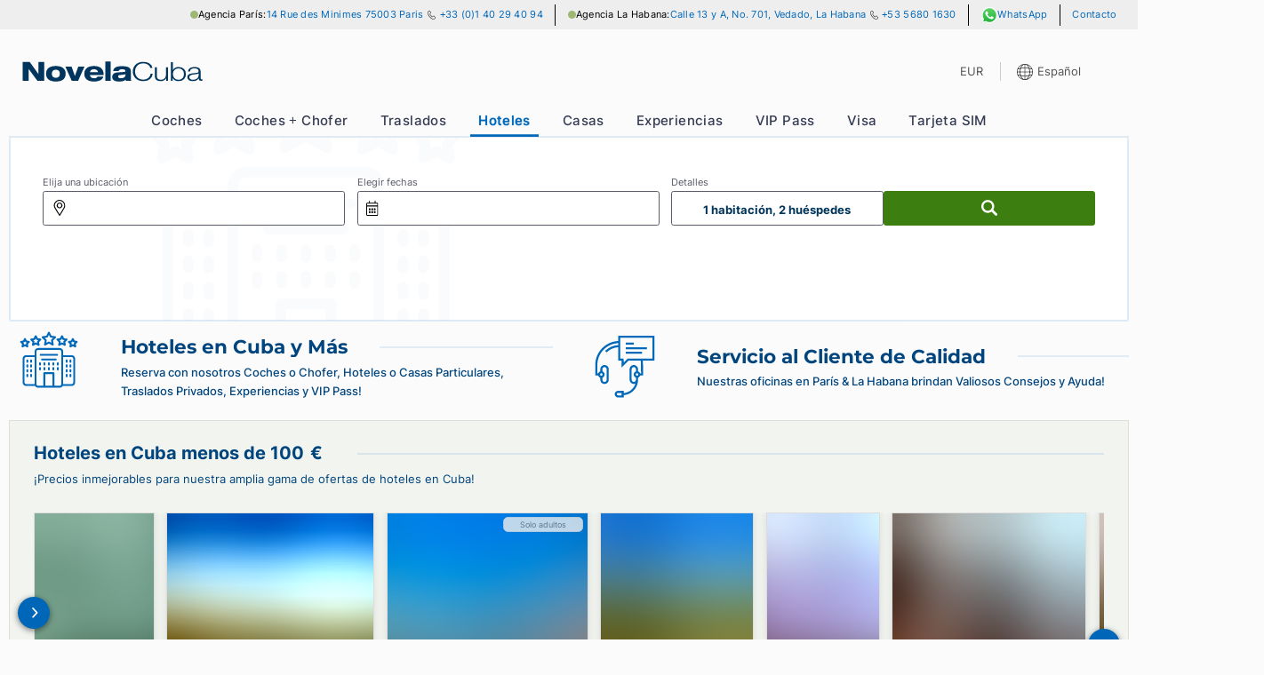

--- FILE ---
content_type: text/html;charset=UTF-8
request_url: https://novelacuba.com/es/hoteles/37/Hotel-Palacio-Cueto
body_size: 5370
content:
<!DOCTYPE html>
<html lang="es" class="notranslate" translate="no">
<head>
	<meta charset="utf-8">
	<title>Hoteles en Cuba: Consejo y Reserva - NovelaCuba.com</title>
	<meta name="viewport" content="width=device-width, initial-scale=1.0, minimal-ui">
	<meta name="mobile-web-app-capable" content="yes">
	<meta name="apple-mobile-web-app-status-bar-style" content="black-translucent">
	<meta name="google" content="notranslate">
	<link rel="canonical" href="https://novelacuba.com/es/hoteles">
	<link rel="alternate" hreflang="en" href="https://novelacuba.com/en/hotels">
	<link rel="alternate" hreflang="fr" href="https://novelacuba.com/fr/hotels">
	<link rel="alternate" hreflang="es" href="https://novelacuba.com/es/hoteles">
	<link rel="alternate" hreflang="de" href="https://novelacuba.com/de/hotels">
	<link rel="alternate" hreflang="ru" href="https://novelacuba.com/ru/%D0%BE%D1%82%D0%B5%D0%BB%D0%B8">
	<link rel="alternate" hreflang="it" href="https://novelacuba.com/it/hotel">
	<link rel="alternate" hreflang="zh" href="https://novelacuba.com/zh/jiu-dian">
	<meta name="description" content="Encuentra el alojamiento perfecto en NovelaCuba.com, donde ofrecemos una amplia variedad de hoteles, casas, apartamentos y villas en Cuba. Consejos y reservas de hoteles disponibles aquí.">
	<meta name="robots" content="index, follow">
	<meta property="og:type" content="website">
	<meta property="og:title" content="Hoteles en Cuba: Consejo y Reserva - NovelaCuba.com">
	<meta property="og:description" content="Encuentra el alojamiento perfecto en NovelaCuba.com, donde ofrecemos una amplia variedad de hoteles, casas, apartamentos y villas en Cuba. Consejos y reservas de hoteles disponibles aquí.">
	<meta property="og:url" content="https://novelacuba.com/es/hoteles/37/Hotel-Palacio-Cueto">
	<meta property="og:image" content="https://novelacuba.com/og/N.jpg">
	<meta property="og:locale" content="es_ES">
	<script>var ENV = { es6: true, release_id: "b0a04c15f0bbb6a7dac1d8ea5308166f9799fb1f" };</script>
	<script nomodule>ENV.es6 = false;</script>
	<script>
		var t = setTimeout(function() { window.location = window.location.pathname+'?spa-timeout'; }, 25000), s = document.createElement('script');
		s.onload = function() { clearTimeout(t); new Website(ENV, "novelacuba.com", {"LANGUAGES":["en","fr","es","de","it","ru","zh"],"CURRENCIES":["EUR","USD","GBP","CAD","CHF","RUB","CNY"],"COUNTRIES":["AND","ARE","AFG","ATG","AIA","ALB","ARM","AGO","ATA","ARG","ASM","AUT","AUS","ABW","ALA","AZE","BIH","BRB","BGD","BEL","BFA","BGR","BHR","BDI","BEN","BLM","BMU","BRN","BOL","BES","BRA","BHS","BTN","BVT","BWA","BLR","BLZ","CAN","CCK","COD","CAF","COG","CHE","CIV","COK","CHL","CMR","CHN","COL","CRI","CUB","CPV","CUW","CXR","CYP","CZE","DEU","DJI","DNK","DMA","DOM","DZA","ECU","EST","EGY","ESH","ERI","ESP","ETH","FIN","FJI","FLK","FSM","FRO","FRA","GAB","GBR","GRD","GEO","GUF","GGY","GHA","GIB","GRL","GMB","GIN","GLP","GNQ","GRC","SGS","GTM","GUM","GNB","GUY","HKG","HMD","HND","HRV","HTI","HUN","IDN","IRL","ISR","IMN","IND","IOT","IRQ","IRN","ISL","ITA","JEY","JAM","JOR","JPN","KEN","KGZ","KHM","KIR","COM","KNA","PRK","KOR","KWT","CYM","KAZ","LAO","LBN","LCA","LIE","LKA","LBR","LSO","LTU","LUX","LVA","LBY","MAR","MCO","MDA","MNE","MAF","MDG","MHL","MKD","MLI","MMR","MNG","MAC","MNP","MTQ","MRT","MSR","MLT","MUS","MDV","MWI","MEX","MYS","MOZ","NAM","NCL","NER","NFK","NGA","NIC","NLD","NOR","NPL","NRU","NIU","NZL","OMN","PAN","PER","PYF","PNG","PHL","PAK","POL","SPM","PCN","PRI","PSE","PRT","PLW","PRY","QAT","REU","ROU","SRB","RUS","RWA","SAU","SLB","SYC","SDN","SWE","SGP","SHN","SVN","SJM","SVK","SLE","SMR","SEN","SOM","SUR","SSD","STP","SLV","SXM","SYR","SWZ","TCA","TCD","ATF","TGO","THA","TJK","TKL","TLS","TKM","TUN","TON","TUR","TTO","TUV","TWN","TZA","UKR","UGA","UMI","USA","URY","UZB","VAT","VCT","VEN","VGB","VIR","VNM","VUT","WLF","WSM","YEM","MYT","ZAF","ZMB","ZWE"],"COUNTRIES_ALPHA2":["AD","AE","AF","AG","AI","AL","AM","AO","AQ","AR","AS","AT","AU","AW","AX","AZ","BA","BB","BD","BE","BF","BG","BH","BI","BJ","BL","BM","BN","BO","BQ","BR","BS","BT","BV","BW","BY","BZ","CA","CC","CD","CF","CG","CH","CI","CK","CL","CM","CN","CO","CR","CU","CV","CW","CX","CY","CZ","DE","DJ","DK","DM","DO","DZ","EC","EE","EG","EH","ER","ES","ET","FI","FJ","FK","FM","FO","FR","GA","GB","GD","GE","GF","GG","GH","GI","GL","GM","GN","GP","GQ","GR","GS","GT","GU","GW","GY","HK","HM","HN","HR","HT","HU","ID","IE","IL","IM","IN","IO","IQ","IR","IS","IT","JE","JM","JO","JP","KE","KG","KH","KI","KM","KN","KP","KR","KW","KY","KZ","LA","LB","LC","LI","LK","LR","LS","LT","LU","LV","LY","MA","MC","MD","ME","MF","MG","MH","MK","ML","MM","MN","MO","MP","MQ","MR","MS","MT","MU","MV","MW","MX","MY","MZ","NA","NC","NE","NF","NG","NI","NL","NO","NP","NR","NU","NZ","OM","PA","PE","PF","PG","PH","PK","PL","PM","PN","PR","PS","PT","PW","PY","QA","RE","RO","RS","RU","RW","SA","SB","SC","SD","SE","SG","SH","SI","SJ","SK","SL","SM","SN","SO","SR","SS","ST","SV","SX","SY","SZ","TC","TD","TF","TG","TH","TJ","TK","TL","TM","TN","TO","TR","TT","TV","TW","TZ","UA","UG","UM","US","UY","UZ","VA","VC","VE","VG","VI","VN","VU","WF","WS","YE","YT","ZA","ZM","ZW"],"URL_PATH_REGEX":"^(/([a-zA-Z0-9.\\-_~!$&'()*+,;=:@]|(%[a-fA-F0-9]{2,2}))+)+$","ADDRESS_LINE_LEN_MAX":50,"EMAIL_LEN_MAX":100,"EMAIL_REGEX":"^(?=[^@]{1,64}@[^@]{2,255}$)[-a-z0-9!#$%&'*+\\/=?^_`{|}~]+(\\.[-a-z0-9!#$%&'*+\\/=?^_`{|}~]+)*@(([a-z0-9]([-a-z0-9]*[a-z0-9]+)?){1,63}\\.)+([a-z0-9]([-a-z0-9]*[a-z0-9]+)?){2,63}$","NAME_LEN_MAX":50,"PASSPORT_NUMBER_LEN_MIN":4,"PASSPORT_NUMBER_LEN_MAX":9,"PERSONAL_TITLES":["M","F"],"DISCOUNT_CODE_LEN_MIN":8,"DISCOUNT_CODE_LEN_MAX":20,"PAYZEN_PUBKEY":"93525463:publickey_TedLnSahVZipAEoQ7lAs18yL6W7cm9Wdj9DxRtghGxpom","PAYZEN_UUID_LEN":72,"HIPAY":{"UUID_LEN":32,"ENVIRONMENT":"production","PUBLIC_USERNAME":"94696273.secure-gateway.hipay-tpp.com","PUBLIC_PASSWORD":"Live_hr8fU2uUYcN66XAjUsYGs1Gc","APPLEPAY":{"PUBLIC_USERNAME":"94699221.secure-gateway.hipay-tpp.com","PUBLIC_PASSWORD":"Live_zCNXgAKhZQGCQDBnFAKfSoLB","MERCHANT_ID":"merchant.com.hipay.novelatravelapplepayprod"},"GAFI_COUNTRIES":["NIC","PAN"]},"SALE_NUMBER_REGEX":"[0-9]{6}-[1-9][0-9]*","SALE_UUID_LEN":40,"SALE_FEEDBACK_UUID_LEN":40,"TRAVEL_RELATED_TRANSACTIONS":["FAMILY_VISITS","OFFICIAL_BUSINESS","JOURNALISTIC_ACTIVITY","PROFESSIONAL_RESEARCH_AND_MEETINGS","EDUCATIONAL_ACTIVITIES","RELIGIOUS_ACTIVITIES","PUBLIC_PERFORMANCES","CUBAN_PEOPLE_SUPPORT","HUMANITARIAN_PROJECTS","PRIVATE_FOUNDATIONS","INFORMATION_IMPORT_EXPORT","CERTAIN_EXPORT_TRANSACTIONS"],"SEO_PAGE_PATH_DISCRIMINATOR":"s","MARKETING_EXPLICIT_CONSENT":["ARG","AUT","AUS","BEL","BGR","BRA","CAN","CHE","CHL","CYP","CZE","DEU","DNK","EST","ESP","FIN","FRA","GBR","GRC","HRV","HUN","IRL","IND","ISL","ITA","JPN","KOR","LIE","LTU","LUX","LVA","MLT","MEX","NLD","NOR","NZL","POL","PRT","ROU","SWE","SVN","SVK","TUR","ZAF"],"GOOGLE_REVIEW_URL":"https://g.page/r/CWmjn77f2Us2EBM/review"}, "es", ["en","fr","es","de","it","ru","zh"], ["USA","ESP"], {"CarRent":{"en":"car-rentals","fr":"location-de-voiture","es":"alquiler-de-coches","de":"mietwagen","ru":"%D0%B0%D1%80%D0%B5%D0%BD%D0%B4%D0%B0-%D0%B0%D0%B2%D1%82%D0%BE%D0%BC%D0%BE%D0%B1%D0%B8%D0%BB%D0%B5%D0%B9","it":"noleggio-auto","zh":"zu-che"},"Driver":{"en":"car-with-driver","fr":"voiture-avec-chauffeur","es":"alquiler-de-coches-con-chofer","de":"auto-mit-fahrer","ru":"%D0%B0%D0%B2%D1%82%D0%BE%D0%BC%D0%BE%D0%B1%D0%B8%D0%BB%D1%8C-%D1%81-%D0%B2%D0%BE%D0%B4%D0%B8%D1%82%D0%B5%D0%BB%D0%B5%D0%BC","it":"auto-con-autista","zh":"dai-si-ji-zu-che"},"Transfer":{"en":"taxi-transfers","fr":"transferts-taxi","es":"traslado-taxi","de":"taxi-transfers","ru":"%D1%82%D0%B0%D0%BA%D1%81%D0%B8-%D1%82%D1%80%D0%B0%D0%BD%D1%81%D1%84%D0%B5%D1%80%D1%8B","it":"trasferimenti-taxi","zh":"jie-song-fu-wu"},"Accomodations-HOTEL":{"en":"hotels","fr":"hotels","es":"hoteles","de":"hotels","ru":"%D0%BE%D1%82%D0%B5%D0%BB%D0%B8","it":"hotel","zh":"jiu-dian"},"Accomodations-CASA":{"en":"casas","fr":"casas","es":"casas-particulares","de":"ferienhaeuser","ru":"%D1%87%D0%B0%D1%81%D1%82%D0%BD%D0%BE%D0%B5-%D0%B6%D0%B8%D0%BB%D1%8C%D0%B5","it":"case-vacanza","zh":"min-su"},"Experience":{"en":"experiences","fr":"experiences","es":"experiencias","de":"erlebnisse","ru":"%D0%B2%D0%BF%D0%B5%D1%87%D0%B0%D1%82%D0%BB%D0%B5%D0%BD%D0%B8%D1%8F","it":"esperienze","zh":"ti-yan"},"VIPPass":{"en":"airport-vip-pass","fr":"vip-pass-aeroport","es":"vip-pass-aeropuerto","de":"flughafen-vip-pass","ru":"%D0%B0%D1%8D%D1%80%D0%BE%D0%BF%D0%BE%D1%80%D1%82-vip-pass","it":"vip-pass-aeroporto","zh":"ji-chang-gui-bin-tong-dao"},"TouristCard":{"en":"tourist-card","fr":"carte-de-tourisme","es":"tarjeta-de-turismo","de":"touristenkarte","ru":"%D1%82%D1%83%D1%80%D0%B8%D1%81%D1%82%D0%B8%D1%87%D0%B5%D1%81%D0%BA%D0%B0%D1%8F-%D0%BA%D0%B0%D1%80%D1%82%D0%B0","it":"carta-turistica","zh":"lv-you-ka"},"Visa":{"en":"visa","fr":"visa","es":"visa","de":"visum","ru":"%D0%B2%D0%B8%D0%B7%D0%B0","it":"visto","zh":"qian-zheng"},"SIM":{"en":"cuba-sim-card","fr":"carte-sim-cuba","es":"tarjeta-sim-cuba","de":"kuba-sim-karte","ru":"kuba-sim-karta","it":"carta-sim-cuba","zh":"cuba-sim-ka"},"Pay":{"en":"pay","fr":"paiement","es":"pago","de":"bezahlen","ru":"%D0%BE%D0%BF%D0%BB%D0%B0%D1%82%D0%B0","it":"pagamento","zh":"zhi-fu"},"Sale":{"en":"order","fr":"commande","es":"pedido","de":"bestellung","ru":"%D0%B7%D0%B0%D0%BA%D0%B0%D0%B7","it":"ordine","zh":"ding-dan"}}, {"TouristCard":"Visa"}, ["Pay","Sale"], []); };
		s.onerror = function() { clearTimeout(t); window.location = window.location.pathname+'?spa-error'; };
		s.fetchPriority = 'high'; // ff ignores it
		s.src = '/js/'+ENV.release_id+(ENV.es6?'/es6/ws/ws.js':'/es5/ws/ws.js');
		document.head.appendChild(s);
	</script>
	<link rel="shortcut icon" href="[data-uri]" />
</head>
<body class="loading">
<noscript>
	<p>This website requires a modern browser with JavaScript enabled.</p>
	<p>Ce site web nécessite un navigateur moderne avec JavaScript activé.</p>
	<p>Este sitio web requiere un navegador moderno con JavaScript activado.</p>
	<p>Diese Website erfordert einen modernen Browser mit aktiviertem JavaScript.</p>
	<p>Questo sito web richiede un browser moderno con JavaScript abilitato.</p>
	<p>Для работы этого веб-сайта требуется современный браузер с включенным JavaScript.</p>
	<p>此网站需要启用JavaScript的现代浏览器。</p>
</noscript>
</body>
</html>

--- FILE ---
content_type: text/css
request_url: https://novelacuba.com/css/b0a04c15f0bbb6a7dac1d8ea5308166f9799fb1f/ws.css
body_size: 52838
content:
@-webkit-keyframes fadeInFromNone{0%{display:none;opacity:0}25%{display:block;opacity:.25}50%{display:block;opacity:.5}75%{display:block;opacity:.75}100%{display:block;opacity:1}}@-moz-keyframes fadeInFromNone{0%{display:none;opacity:0}25%{display:block;opacity:.25}50%{display:block;opacity:.5}75%{display:block;opacity:.75}100%{display:block;opacity:1}}@-o-keyframes fadeInFromNone{0%{display:block;opacity:0}25%{display:block;opacity:.25}50%{display:block;opacity:.5}75%{display:block;opacity:.75}100%{display:block;opacity:1}}@keyframes fadeInFromNone{0%{display:block;opacity:0}25%{display:block;opacity:.25}50%{display:block;opacity:.5}75%{display:block;opacity:.75}100%{display:block;opacity:1}}svg{height:1.4rem;width:1.4rem}html,body{background-color:#fbfbfb;scroll-behavior:smooth;-moz-text-size-adjust:none;-webkit-text-size-adjust:none;text-size-adjust:none}body{scrollbar-gutter:stable}body.not_live{background:url("data:image/svg+xml;utf8,<svg xmlns='http://www.w3.org/2000/svg' version='1.1' height='200px' width='300px'><text x='0' y='100' transform='rotate(-15)' fill='grey' font-size='12'>NOT A LIVE ENVIRONMENT</text></svg>"),#fbfbfb}*,::before,::after{box-sizing:border-box}body{margin:0}[hidden]{display:none}h1{font-size:1.625rem}h2{font-size:1.5rem}h3,footer .footer__links span{font-size:1.17rem}h4{font-size:1rem}h5{font-size:0.83rem}h6{font-size:0.67rem}h1{margin:0.67em 0}pre{white-space:pre-wrap}hr{border-style:solid;border-width:1px 0 0;color:inherit;height:0;overflow:visible}img,svg,video,canvas,audio,iframe,embed,object{display:block;max-width:100%}audio:not([controls]){display:none}picture{display:contents}source{display:none}img,svg,video,canvas{height:auto}audio{width:100%}img{border-style:none}svg{overflow:hidden}article,aside,details,figcaption,figure,footer,header,hgroup,main,nav,section{display:block}[type="checkbox"],[type="radio"]{box-sizing:border-box;padding:0}input:-webkit-autofill,input:-webkit-autofill:hover,input:-webkit-autofill:focus,textarea:-webkit-autofill,textarea:-webkit-autofill:hover,textarea:-webkit-autofill:focus,select:-webkit-autofill,select:-webkit-autofill:hover,select:-webkit-autofill:focus{-webkit-box-shadow:0 0 0px 1000px #fff inset;-webkit-text-fill-color:#535353;border:1px solid #727483;box-shadow:0 0 0px 1000px #00759a1c inset;filter:none;transition:background-color 5000s ease-in-out 0s}@font-face{font-family:"Montserrat";font-style:normal;font-display:swap;font-weight:400 700;src:url([data-uri]);unicode-range:U+0000-00FF, U+0131, U+0152-0153, U+02BB-02BC, U+02C6, U+02DA, U+02DC, U+0304, U+0308, U+0329, U+2000-206F, U+2074, U+20AC, U+2122, U+2191, U+2193, U+2212, U+2215, U+FEFF, U+FFFD}@font-face{font-family:"Inter";font-style:normal;font-weight:400 700;font-display:swap;src:url("/font/Inter_min.woff2");unicode-range:U+0000-00FF, U+0131, U+0152-0153, U+02BB-02BC, U+02C6, U+02DA, U+02DC, U+0304, U+0308, U+0329, U+2000-206F, U+2074, U+20AC, U+2122, U+2191, U+2193, U+2212, U+2215, U+FEFF, U+FFFD}*{font-family:"Inter", "Helvetica Neue", Helvetica, Arial, sans-serif;font-size:calc(14px + (15 - 14) * ((100vw - 300px) / (1600 - 300)));font-weight:400;line-height:1.6rem}h1,h2,h3,footer .footer__links span,h4,h5,h6{line-height:1.1;font-weight:700;font-family:"Montserrat", Helvetica, Arial, sans-serif;color:#00457e}a{color:#0067b8}a:hover{color:#00457e}a h4{color:#0068b8}a.disabled{pointer-events:none !important}strong{font-weight:700;line-height:inherit;font-size:inherit}sup{font-size:0.8rem;margin-left:0.1rem}.screen-reader-text{border:0;clip:rect(1px, 1px, 1px, 1px);clip-path:inset(50%);height:1px;margin:-1px;overflow:hidden;padding:0;position:absolute !important;width:1px;word-wrap:normal !important}body.AccountSaleSession .office__bar,body.AccountSaleSession .header-aside,body.AccountSaleSession .main__navigation .disabled,body.AccountSaleSession .Blog,body.AccountSaleSession footer,body.AccountSaleSession .FirstPage .hero picture,body.AccountSaleSession .FirstPage .title,body.AccountSaleSession .FirstPage .benefits,body.AccountSaleSession .FirstPage .home__info,body.AccountSaleSession .FirstPage .latest-blog,body.AccountSaleSession .FirstPage .seo-pages,body.AccountSaleSession .Visa .page-title,body.AccountSaleSession .Visa .benefits,body.AccountSaleSession .Visa section .info,body.AccountSaleSession .Visa .step-terms,body.AccountSaleSession .Visa .step-agencypickup-instructions,body.AccountSaleSession .VIPPass .page-title,body.AccountSaleSession .VIPPass .benefits,body.AccountSaleSession .announcement_banner{display:none !important}.d-none{display:none !important}.small{font-size:0.8rem;line-height:1.2rem}body.loading main{opacity:0}body.loading footer{display:none}@supports (-webkit-touch-callout: none){select,textarea,input{font-size:16px !important}}@media only screen and (max-width: 1367px) and (min-width: 780px){html{zoom:.9}}fieldset{border:0;padding:0}input,select,textarea{-webkit-appearance:none;appearance:none;background-color:#fff;border-radius:3px;border:1px solid #5a5c69;color:#5a5c69;display:block;font-size:100%;height:3rem;line-height:1.5;padding:0.375rem 0.75rem;transition:border-color 0.15s ease-in-out, box-shadow 0.15s ease-in-out;width:100%}input:hover,select:hover,textarea:hover{background-color:#fdfdfd}textarea{resize:vertical}.required__label{color:#00457e}input:disabled{background:#f2f2f2}input[type="number"]::-webkit-inner-spin-button{-webkit-appearance:none;margin:0}input[type="number"]{-moz-appearance:textfield;appearance:textfield}select{-webkit-appearance:none;appearance:none;-webkit-border-radius:0px;border-radius:3px;background-color:#fff;scrollbar-width:thin;scrollbar-color:#dbdbdb transparent;overflow:-moz-hidden-unscrollable;overflow:hidden;background-image:-webkit-gradient(linear, 0% 0%, 0% 100%, from(rgba(255,255,255,0)), to(rgba(255,255,255,0)));background-image:-webkit-linear-gradient(rgba(255,255,255,0), rgba(255,255,255,0))}select::-webkit-scrollbar{width:6px}select::-webkit-scrollbar-track{background:transparent}select::-webkit-scrollbar-thumb{background-color:#dbdbdb;border-radius:20px;border:3px solid transparent}.form-item-select::after{border-width:0 2px 2px 0;border:solid #000;content:'';display:inline-block;left:-15px;margin-top:9px;padding:3px;pointer-events:none;position:relative;top:-38px;transform:rotate(45deg);transition:all 0.2s ease}button{background-color:#3c7f10;border:1px solid #3c7f10;border-radius:3px;color:#fff;cursor:pointer;height:3rem;min-width:3rem;width:100%}button:hover{background-color:#2f640c}input[type='checkbox']:checked+label::before,input[type='radio']:checked+label::before{content:'';background-color:#00457e;box-shadow:inset 0 0 2px 5px #fff;transition:all 0.2s ease-in-out}input[type='checkbox'][disabled]+label,input[type='radio'][disabled]+label{color:#dbdbdb}input[type='checkbox'][disabled]+label::before,input[type='radio'][disabled]+label::before{border:1px solid #e5e5e5}input[type='checkbox'],input[type='radio']{line-height:2.1ex;position:absolute;left:-999em}input[type='checkbox']+label,input[type='radio']+label{position:relative;overflow:hidden;cursor:pointer;display:inline-flex}input[type='checkbox']+label::before,input[type='radio']+label::before{content:'';background-color:#fff;border:1px solid #5a5c69;display:inline-block;margin-right:0.5em;max-height:1.25rem;max-width:1.25rem;min-height:1.25rem;min-width:1.25rem;transition:all 0.2s ease-in-out}input[type='radio']+label::before{border-radius:50%}input[type='radio']:checked+label::after{width:10px;height:10px;background:rgba(0,0,0,0);top:0.18em;left:0.34em;border:none;background-color:#00457e;border-radius:50%}input[type='radio']+label{margin-right:1rem;font-size:1rem;margin-bottom:0.5rem}input[type='search']::-webkit-search-cancel-button{appearance:none;background-image:url("[data-uri]");background-position:center right;background-repeat:no-repeat;background-size:0.8rem;cursor:pointer;height:1.6rem;width:1.6rem}input[type='time']{background-image:url("data:image/svg+xml,%3Csvg xmlns='http://www.w3.org/2000/svg' viewBox='0 0 600 600'%3E%3Cg transform='matrix(42.857142857142854,0,0,42.857142857142854,0,0)'%3E%3Cg%3E%3Ccircle cx='7' cy='7' r='6.5' style='fill: none;stroke: %23000000;stroke-linecap: round;stroke-linejoin: round'%3E%3C/circle%3E%3Cpolyline points='7 4.5 7 7 9.54 9.96' style='fill: none;stroke: %23000000;stroke-linecap: round;stroke-linejoin: round'%3E%3C/polyline%3E%3C/g%3E%3C/g%3E%3C/svg%3E");background-repeat:no-repeat;background-position-x:-25px;background-size:1.1rem;background-position-y:center;background-origin:content-box;padding:12px 14px 12px 35px;cursor:pointer;line-height:1.2rem}input[type='time']::-webkit-date-and-time-value{text-align:left}input[type='time']::-webkit-calendar-picker-indicator{position:absolute;left:0px;width:304px;opacity:5%}input::-webkit-input-placeholder{color:#767676;opacity:0.65}.form-time-native{display:none;opacity:0}.form-time-pickers{display:flex;opacity:1;justify-content:space-between;gap:5px}.form-time-pickers .picker_wrapper{flex:1}.form-time-pickers .picker_wrapper a{justify-content:flex-end;padding-right:30px}.form-time-pickers .picker_wrapper:nth-of-type(3n){width:65px;flex:inherit}.form-time-pickers .form-time-pickers-separator{display:flex;align-items:center}.form-discount-code{height:2.5rem;font-weight:bold;text-transform:uppercase}.form-item{width:100%;position:relative}.form-item-disabled{opacity:.6}label,.Driver label span{color:#5a5c69;font-size:0.8rem;line-height:1.2rem}.form-item-wrapper{display:flex;flex-direction:row;justify-content:space-between;margin:0;gap:1rem}*:focus{outline:none !important}.input-zip{width:35%}.input-terms label,.input-newsletter label{background-color:rgba(0,54,92,0.08);border-bottom:2px solid #00457e;color:inherit;padding:0.7rem 3rem 0.4rem 0.6rem;margin-top:1.2rem}.input-terms input[type='checkbox']+label::before,.input-terms input[type='radio']+label::before,.input-newsletter input[type='checkbox']+label::before,.input-newsletter input[type='radio']+label::before{margin-top:2px}.input-terms input[type='checkbox']:checked+label::after,.input-newsletter input[type='checkbox']:checked+label::after{left:13px;top:2px}.input-terms.error-msg label,.input-newsletter.error-msg label{border:1px solid #dc3848;border-bottom:2px solid #dc3848}.input-terms.error-msg span.error-msg,.input-newsletter.error-msg span.error-msg{left:0;right:auto;top:-10px}.input-terms.error-msg span.error-msg:after,.input-newsletter.error-msg span.error-msg:after{border-color:#dc3848;border-style:solid;border-width:5px;content:'';position:absolute;top:22px;left:23px;transform-origin:0px 0px 0px;transform:rotate(135deg)}.BookPage .booking-wrapper .form-item.input-newsletter{margin-bottom:0}.form-birth-date{display:flex;gap:0 0.4rem;justify-items:center;align-items:center}.form-birth-date div:nth-of-type(1){width:100%}@media screen and (max-width: 780px){.form-item-wrapper{flex-direction:column}.form-birth-date div:nth-of-type(1){width:110px}.form-time-native{display:block;opacity:1}.form-time-pickers{display:none;opacity:0}}.error-msg input,.error-msg textarea,.error-msg .Picker{border:1px solid #dc3848}.error-msg span.error-msg{font-size:0.8rem;line-height:1.2rem;background:#dc3848;box-shadow:rgba(0,0,0,0.08) 0px 0px 2px 0px,rgba(0,0,0,0.16) 0px 2px 8px 0px;color:#fff;margin-top:0.2rem;padding:2px 6px;position:absolute;right:0;z-index:9}.error-msg span.error-msg:after{border-color:#dc3848;border-style:solid;border-width:5px;content:'';position:absolute;top:0;transform-origin:0px 0px 0px;transform:rotate(135deg)}.warn-msg input,.warn-msg textarea,.warn-msg .Picker{border:1px solid #da7b33}.warn-msg span.warn-msg{font-size:0.8rem;line-height:1.2rem;background:#da7b33;box-shadow:rgba(0,0,0,0.08) 0px 0px 2px 0px,rgba(0,0,0,0.16) 0px 2px 8px 0px;color:#fff;margin-top:0.2rem;padding:2px 6px;position:absolute;right:0;z-index:9}.warn-msg span.warn-msg:after{border-color:#da7b33;border-style:solid;border-width:5px;content:'';position:absolute;top:0;transform-origin:0px 0px 0px;transform:rotate(135deg)}input[type='checkbox'] ~ label+.error-msg{left:0;right:auto;top:20px}input[type='checkbox'] ~ label+.error-msg:after{left:17px}.iti{position:relative}.iti *{-moz-box-sizing:border-box;box-sizing:border-box}.iti__hide{display:none}.iti__v-hide{visibility:hidden}.iti input.iti__tel-input,.iti input.iti__tel-input[type=text],.iti input.iti__tel-input[type=tel]{position:relative;z-index:0;margin-top:0 !important;margin-bottom:0 !important;padding-right:36px;margin-right:0}.iti__flag-container{position:absolute;top:0;bottom:0;right:0;padding:1px}.iti__selected-flag{z-index:1;position:relative;display:flex;align-items:center;height:100%;padding:0 6px 0 8px}.iti__arrow{margin-left:6px;width:0;height:0;border-left:3px solid transparent;border-right:3px solid transparent;border-top:4px solid #555}[dir=rtl] .iti__arrow{margin-right:6px;margin-left:0}.iti__arrow--up{border-top:none;border-bottom:4px solid #555}.iti__dropdown-content{border-radius:3px;background-color:white}.iti--inline-dropdown .iti__dropdown-content{position:absolute;z-index:2;margin-top:0;margin-left:-1px;border:1px solid #ccc;box-shadow:1px 1px 4px rgba(0,0,0,0.2);max-height:200px}.iti__dropdown-content--dropup{bottom:100%;margin-bottom:3px}.iti__search-input{width:100%;border-width:0;border-radius:3px;padding:9px 12px}.iti__search-input+.iti__country-list{border-top:1px solid #ccc}.iti__country-list{list-style:none;padding:0;margin:0;overflow-y:scroll;-webkit-overflow-scrolling:touch;overscroll-behavior:contain}.iti__active{background-color:#0068b812}.iti--inline-dropdown .iti__country-list{max-height:185px}.iti--flexible-dropdown-width .iti__country-list{white-space:nowrap}@media (max-width: 500px){.iti--flexible-dropdown-width .iti__country-list{white-space:normal}}.iti__flag-box{display:inline-block;width:0px}.iti__divider{padding-bottom:5px;margin-bottom:5px;border-bottom:1px solid #ccc}.iti__country{padding:5px 10px;outline:0;display:flex}.iti__dial-code{color:#999}.iti__country.iti__highlight{background-color:#f2f2f2}.iti__country-name,.iti__flag-box{margin-right:6px}.iti__country-name{max-width:330px;text-overflow:ellipsis;white-space:nowrap;overflow:hidden;display:inline-block;color:#535353}[dir=rtl] .iti__country-name,[dir=rtl] .iti__flag-box{margin-right:0;margin-left:6px}.iti--allow-dropdown input.iti__tel-input,.iti--allow-dropdown input.iti__tel-input[type=text],.iti--allow-dropdown input.iti__tel-input[type=tel],.iti--show-selected-dial-code input.iti__tel-input,.iti--show-selected-dial-code input.iti__tel-input[type=text],.iti--show-selected-dial-code input.iti__tel-input[type=tel]{padding-right:6px;padding-left:52px;margin-left:0;color:#5a5c69}[dir=rtl] .iti--allow-dropdown input.iti__tel-input,[dir=rtl] .iti--allow-dropdown input.iti__tel-input[type=text],[dir=rtl] .iti--allow-dropdown input.iti__tel-input[type=tel],[dir=rtl] .iti--show-selected-dial-code input.iti__tel-input,[dir=rtl] .iti--show-selected-dial-code input.iti__tel-input[type=text],[dir=rtl] .iti--show-selected-dial-code input.iti__tel-input[type=tel]{padding-right:52px;padding-left:6px;margin-right:0;color:#5a5c69}.iti--allow-dropdown .iti__flag-container,.iti--show-selected-dial-code .iti__flag-container{right:auto;left:0}[dir=rtl] .iti--allow-dropdown .iti__flag-container,[dir=rtl] .iti--show-selected-dial-code .iti__flag-container{right:0;left:auto}.iti--allow-dropdown .iti__flag-container:hover{cursor:pointer}.iti--allow-dropdown .iti__flag-container:hover .iti__selected-flag{background-color:#fff}.iti--allow-dropdown .iti__flag-container:has(+input[disabled]):hover,.iti--allow-dropdown .iti__flag-container:has(+input[readonly]):hover{cursor:default}.iti--allow-dropdown .iti__flag-container:has(+input[disabled]):hover .iti__selected-flag,.iti--allow-dropdown .iti__flag-container:has(+input[readonly]):hover .iti__selected-flag{background-color:transparent}.iti--show-selected-dial-code .iti__selected-flag{background-color:#fff;border-right:1px solid #dbdbdb;color:#5a5c69}.iti--show-selected-dial-code.iti--show-flags .iti__selected-dial-code{margin-left:6px;color:#5a5c69}[dir=rtl] .iti--show-selected-dial-code.iti--show-flags .iti__selected-dial-code{margin-left:0;margin-right:6px;color:#5a5c69}.iti--container{position:absolute;top:-1000px;left:-1000px;z-index:1060;padding:1px}.iti--container:hover{cursor:pointer}.iti--fullscreen-popup.iti--container{background-color:rgba(0,0,0,0.5);top:0;bottom:0;left:0;right:0;position:fixed;padding:30px;display:flex;flex-direction:column;justify-content:center}.iti--fullscreen-popup.iti--container.iti--country-search{justify-content:flex-start}.iti--fullscreen-popup .iti__dropdown-content{display:flex;flex-direction:column;max-height:100%;position:relative}.iti--fullscreen-popup .iti__country{padding:10px 10px;line-height:1.5em}.iti__flag{width:20px}.iti__flag.iti__np{background-color:transparent}.iti__country-list{scrollbar-width:thin;scrollbar-color:#eeeeee transparent}.iti__country-list:hover,.iti__country-list:focus{background-color:#fff;transition:0.2s ease}.iti__country-list::-webkit-scrollbar{width:6px;border-left:1px solid #e6ecf8}.iti__country-list::-webkit-scrollbar-thumb{background-color:#eeeeee}.search{position:relative;max-width:1400px;width:100%;-webkit-user-select:none;user-select:none}.search input,.search .Picker>a:not(.placeholder) span{font-weight:700;color:#00457e;text-overflow:ellipsis;overflow:hidden;white-space:nowrap}.search .timeselect{min-width:95px}.search .search-options{display:flex;gap:20px;margin-top:10px}.search form{gap:1rem;display:grid;grid-auto-flow:column;grid-auto-columns:1fr}.search form .form-item-wrapper{align-items:flex-end;height:fit-content}.search form .form-item-wrapper>.form-item:last-of-type{display:flex}.search form button img{height:20px;filter:brightness(0) invert(1);margin:0 auto;width:20px}.search .form-items>.form-item:last-of-type{min-width:330px}.dates input{background-image:url("data:image/svg+xml,%3Csvg aria-hidden='true' focusable='false' data-prefix='fal' data-icon='calendar-alt' class='svg-inline--fa fa-calendar-alt fa-w-14 ' role='img' xmlns='http://www.w3.org/2000/svg' viewBox='0 0 448 512'%3E%3Cpath fill='currentColor' d='M400 64h-48V12c0-6.6-5.4-12-12-12h-8c-6.6 0-12 5.4-12 12v52H128V12c0-6.6-5.4-12-12-12h-8c-6.6 0-12 5.4-12 12v52H48C21.5 64 0 85.5 0 112v352c0 26.5 21.5 48 48 48h352c26.5 0 48-21.5 48-48V112c0-26.5-21.5-48-48-48zM48 96h352c8.8 0 16 7.2 16 16v48H32v-48c0-8.8 7.2-16 16-16zm352 384H48c-8.8 0-16-7.2-16-16V192h384v272c0 8.8-7.2 16-16 16zM148 320h-40c-6.6 0-12-5.4-12-12v-40c0-6.6 5.4-12 12-12h40c6.6 0 12 5.4 12 12v40c0 6.6-5.4 12-12 12zm96 0h-40c-6.6 0-12-5.4-12-12v-40c0-6.6 5.4-12 12-12h40c6.6 0 12 5.4 12 12v40c0 6.6-5.4 12-12 12zm96 0h-40c-6.6 0-12-5.4-12-12v-40c0-6.6 5.4-12 12-12h40c6.6 0 12 5.4 12 12v40c0 6.6-5.4 12-12 12zm-96 96h-40c-6.6 0-12-5.4-12-12v-40c0-6.6 5.4-12 12-12h40c6.6 0 12 5.4 12 12v40c0 6.6-5.4 12-12 12zm-96 0h-40c-6.6 0-12-5.4-12-12v-40c0-6.6 5.4-12 12-12h40c6.6 0 12 5.4 12 12v40c0 6.6-5.4 12-12 12zm192 0h-40c-6.6 0-12-5.4-12-12v-40c0-6.6 5.4-12 12-12h40c6.6 0 12 5.4 12 12v40c0 6.6-5.4 12-12 12z'%3E%3C/path%3E%3C/svg%3E");background-repeat:no-repeat;background-position-x:-25px;background-size:1.1rem;background-position-y:center;background-origin:content-box;padding:12px 14px 12px 35px;cursor:pointer;width:100%}@media screen and (max-width: 980px){.search form{flex-direction:column;gap:0.3rem;grid-auto-flow:initial}@supports (-webkit-touch-callout: none) and (not (translate: none)){.search form{gap:0}.search form>.form-item:not(:last-child){margin-bottom:0.3rem}}.search form .datepicker{top:-7.5rem}.search form .form-item-wrapper{flex-direction:row}@supports (-webkit-touch-callout: none) and (not (translate: none)){.search form .form-item-wrapper{gap:0}.search form .form-item-wrapper>.form-item:not(:last-child){margin-right:1rem}}.search .form-items>.form-item:last-of-type{min-width:auto}}.Picker{position:relative;-webkit-user-select:none;user-select:none;border:1px solid #5a5c69;border-radius:3px;height:3rem;background-color:#ffffff}.Picker .drop_down{display:none}.Picker i{background-image:url([data-uri]);background-repeat:no-repeat;background-position-x:right;background-position-y:center;background-size:0.9rem;filter:invert(27%) sepia(9%) saturate(622%) hue-rotate(183deg) brightness(94%) contrast(85%);border:none;background-color:transparent;font-size:0;width:1rem;height:1rem;position:absolute;inset:0;margin:auto;left:auto;right:5px;transform:rotate(90deg);transition:transform 0.2s ease-in-out;pointer-events:none}.Picker a{color:#535353;cursor:pointer;display:flex;height:100%;text-decoration:none;width:100%;padding:10px}.Picker ul{animation:fadeInFromNone 0.2s ease-out;background:#ffffff;border:1px solid #dbdbdb;box-shadow:0 2.8px 2.2px rgba(0,0,0,0.02),0 6.7px 5.3px rgba(0,0,0,0.028),0 12.5px 10px rgba(0,0,0,0.035),0 22.3px 17.9px rgba(0,0,0,0.042),0 41.8px 33.4px rgba(0,0,0,0.05),0 100px 80px rgba(0,0,0,0.07);margin-top:1px;max-height:405px;min-width:fit-content;width:calc(100% + 2px);overflow:auto;overscroll-behavior:contain;padding:0;position:absolute;right:-1px;z-index:10;overflow-y:overlay}.Picker ul::-webkit-scrollbar{width:0px}.Picker ul:hover::-webkit-scrollbar{width:8px}.Picker ul::-webkit-scrollbar-track{background:transparent}.Picker ul::-webkit-scrollbar-thumb{background:#dbdbdb;border-radius:4px;margin-right:2px}.Picker ul::-webkit-scrollbar-thumb:hover{background:#dbdbdb}.Picker ul li{display:flex}.Picker ul li:hover{background-color:#f2f2f2}.Picker ul li.selected{background-color:#0068b812}.Picker ul li.title{display:none}.Picker ul li.nomatch{display:none;transition:00.2s all ease}.Picker ul li.noresults{padding:20px;text-align:center}.Picker ul li.noresults:hover{background-color:transparent;cursor:default}.Picker ul li.separator{border:1px solid #dbdbdb;height:0;margin:0 auto;width:98%}.Picker ul li a{flex-direction:column;align-items:baseline}.Picker ul li a img{width:30px;filter:invert(26%) sepia(78%) saturate(7133%) hue-rotate(194deg) brightness(95%) contrast(101%);opacity:0.7;height:20px}.Picker ul li a:hover img{opacity:1}.Picker ul li a .label{max-width:250px;text-overflow:ellipsis;white-space:nowrap;overflow:hidden}.Picker ul li a .tagline{font-size:0.9rem;line-height:1rem;margin-top:0.5rem}.Picker>a{display:flex;align-items:center;border-top-right-radius:2px;border-top-left-radius:2px}.Picker>a.placeholder{color:#767676}.Picker>a.placeholder span{font-size:0.9rem;opacity:0.65;padding-top:3px}.Picker>a:hover{background-color:#f9f9f9}.Picker>a img{width:20px;height:20px;margin:0 5px 0 0}.Picker .results_search input{background-color:#ffffff;border:1px solid #ccc;box-shadow:0 2.8px 2.2px rgba(0,0,0,0.02),0 6.7px 5.3px rgba(0,0,0,0.028),0 12.5px 10px rgba(0,0,0,0.035),0 22.3px 17.9px rgba(0,0,0,0.042),0 41.8px 33.4px rgba(0,0,0,0.05),0 100px 80px rgba(0,0,0,0.07);height:70px;left:-1px;padding:10px 15px;position:absolute;top:-20px;width:calc(100% + 2px);z-index:9}.Picker .results_search input::placeholder{color:#a6a7ad;font-weight:400}.picker_wrapper.open .drop_down{display:block}.picker_wrapper.open i{transform:rotate(-90deg)}.search .locations .location__to .results_search input{top:-5px}.search .locations .location__to ul{top:60px}.search .locations .Picker>a:hover{box-shadow:inset 0 -3px 0 0 #0068b8;transition:0.2s ease}.search .locations .Picker ul a{display:grid;grid-template-columns:35px;grid-template-rows:20px;gap:0px 0px;grid-auto-flow:row;grid-template-areas:"img label" "img tagline";padding:15px 5px}.search .locations .Picker ul a img{grid-area:img;display:flex;align-self:center}.search .locations .Picker ul a .label{grid-area:label;font-weight:700;display:inline-block;vertical-align:middle;width:250px;text-overflow:ellipsis;white-space:nowrap;overflow:hidden}.search .locations .Picker ul a .tagline{grid-area:tagline}.BookPage form .Picker a .label{font-weight:700}.BookPage form .input-country .Picker a .label{font-weight:400}.Picker-Autocomplete>a{border-bottom-left-radius:2px;border-bottom-right-radius:2px}.Picker-Autocomplete>a span{overflow:hidden;text-overflow:ellipsis;display:-webkit-box;-webkit-line-clamp:1;line-clamp:1;-webkit-box-orient:vertical}.Picker-Autocomplete>a:hover{cursor:text;background-color:#fdfdfd}.Picker-Autocomplete.no-selectable-choices ul{display:none}.Picker-Autocomplete .drop_down .title{display:none}.Picker-Autocomplete .results_search input{height:calc(3rem - 2px);width:calc(100% - 2px);left:1px;top:0;padding:10px;color:#727483;border:none;box-shadow:none}.Picker-Autocomplete ul{top:50px;scrollbar-width:none;max-height:180px}.Picker-Autocomplete ul li a .tagline{font-size:0.7rem;line-height:0.99rem;margin-top:0}.Picker-Autocomplete .suggestions{position:absolute;z-index:99;right:20px;top:58px;color:#d1d1d1;font-size:0.8rem;pointer-events:none}.Picker-Autocomplete .drop_down ul li a{padding:5px 10px}.Picker-Autocomplete .drop_down ul li a .label{font-weight:400;max-width:290px;font-size:.9rem}@media screen and (max-width: 780px){.picker_wrapper.open .picker_shadow{position:fixed;width:100%;height:100%;top:0px;left:0px;background-color:rgba(0,0,0,0.8);z-index:9;touch-action:none}.Picker .drop_down{width:80%;position:fixed;top:36px;left:10%;z-index:10}.Picker input{position:initial}.Picker ul{width:80%;position:fixed;top:5%;left:10%;border:0px;height:auto;margin:0px;overflow-y:scroll;max-height:80%;scrollbar-width:none}.Picker ul li.title{padding:1rem 20px;height:auto;display:flex;align-items:center;position:-webkit-sticky;position:sticky;margin-top:0px;width:100%;top:0;margin-bottom:10px;background-color:#0068b8;cursor:default;color:#fff}.Picker ul li a{padding:20px}.search .locations .Picker ul{width:calc(80% + 2px);margin-top:50px;margin-left:-1px;top:36px}.search .locations .location__to ul{top:51px}.Picker-Autocomplete .drop_down .title{padding:1rem 10px;height:3rem;display:flex;align-items:center;position:-webkit-sticky;position:sticky;margin-top:0px;width:100%;top:0;margin-bottom:10px;background-color:#0068b8;cursor:default;color:#fff}.Picker-Autocomplete .suggestions{top:95px}.Picker-Autocomplete .results_search input{position:relative;top:-10px;border-radius:0;width:calc(100% - 0px);left:0px}.Picker-Autocomplete .results_search input::placeholder{color:#fdfdfd}.Picker-Autocomplete ul{top:125px;max-height:33%}.Picker-Autocomplete .drop_down ul li a .label{max-width:210px}}@keyframes onAutoFillStart{from{}to{}}@keyframes onAutoFillCancel{from{}to{}}select:-webkit-autofill,input:-webkit-autofill{animation-name:onAutoFillStart}select:not(:-webkit-autofill),input:not(:-webkit-autofill){animation-name:onAutoFillCancel}:-webkit-autofill,input:-webkit-autofill,input:-webkit-autofill:hover,input:-webkit-autofill:focus,textarea:-webkit-autofill,textarea:-webkit-autofill:hover,textarea:-webkit-autofill:focus,select:-webkit-autofill,select:-webkit-autofill:hover,select:-webkit-autofill:focus,div.Picker.autofilled,div.Picker.autofilled:hover,div.Picker.autofilled:focus{filter:none;-webkit-box-shadow:0 0 0px 1000px #00759a1c inset;-moz-box-shadow:0 0 0px 1000px #00759a1c inset;-webkit-text-fill-color:#535353;border:1px solid #727483;box-shadow:0 0 0px 1000px #00759a1c inset;transition:background-color 5000s ease-in-out 0s}.autofilled .iti__tel-input,.autofilled .iti__tel-input:hover,.autofilled .iti__tel-input:focus,.autofilled .iti__selected-flag,.autofilled .iti__selected-flag:hover,.autofilled .iti__selected-flag:focus{filter:none;-webkit-box-shadow:0 0 0px 1000px #00759a1c inset;-moz-box-shadow:0 0 0px 1000px #00759a1c inset;-webkit-text-fill-color:#535353;box-shadow:0 0 0px 1000px #00759a1c inset;transition:background-color 5000s ease-in-out 0s}.picker_wrapper.autofilled .Picker>a{filter:none;-webkit-box-shadow:0 0 0px 1000px #00759a1c inset;-moz-box-shadow:0 0 0px 1000px #00759a1c inset;-webkit-text-fill-color:#535353;box-shadow:0 0 0px 1000px #00759a1c inset;transition:background-color 5000s ease-in-out 0s}.modal{animation:fadeInFromNone 0.2s ease-out;display:none}.modal.open{background-color:rgba(0,0,0,0.9);display:block;height:100%;left:0;position:fixed;top:0;width:100%;z-index:10}.modal .modal-dialog{align-items:center;display:flex;justify-content:center;min-height:95vh;overscroll-behavior:contain}.modal .modal-content{background-color:#fff;width:760px;box-shadow:0px 0px 250px -150px #0068b8}.modal .modal-content .modal-header{align-items:center;background-color:#0068b80d;border-bottom:1px solid #ebebeb;color:#00365c;display:grid;font-family:'Montserrat', Helvetica, Arial, sans-serif;font-size:1.2rem;font-weight:700;justify-content:start;grid-template-columns:8fr 1fr;line-height:1.1;padding:25px 40px}.modal .modal-content .modal-header button{background:none;border:0;background-image:url([data-uri]);background-position:center center;background-repeat:no-repeat;background-size:0.8rem;cursor:pointer;height:2rem;width:2rem;order:1;min-width:2rem;border-radius:50%;border:2px solid #9f9f9f}.modal .modal-content .modal-body{padding:10px 40px 25px 40px;overflow:auto;max-height:70vh;overscroll-behavior:contain}.modal .modal-content .modal-body::-webkit-scrollbar{width:5px}.modal .modal-content .modal-body::-webkit-scrollbar-track{background:transparent}.modal .modal-content .modal-body::-webkit-scrollbar-thumb{background:#dbdbdb}.modal .modal-content .modal-body::-webkit-scrollbar-thumb:hover{background:#dbdbdb}.modal .modal-content .modal-body form{display:flex;flex-direction:column;gap:15px;padding-top:15px}.modal .modal-content .modal-body form fieldset>h4{margin-top:0}.modal .modal-content .modal-body form textarea{min-height:150px}.modal .modal-content .modal-footer{display:flex;gap:20px;justify-content:flex-start;flex-direction:row-reverse;padding:0 40px 25px 40px}.modal .modal-content .modal-footer button{padding:0 20px;width:max-content}.modal .modal-content .modal-footer button.close{background-color:#fff;border:none;color:#333}.modal .modal-content .modal-footer button.cancel{background-color:#ff000029;border:1px solid red;color:#333}.modal.modal-fullscreen{padding:0 !important}.modal.modal-fullscreen .modal-dialog{max-width:none;height:100%;margin:0}.modal.modal-fullscreen .modal-content{height:100%;width:100%;border:0;border-radius:0}.modal.modal-fullscreen .modal-body{overflow-y:auto;max-height:100%;padding:0}.modal.modal-fullscreen .modal-header{grid-template-columns:8fr auto;text-align:center}@media screen and (max-width: 768px){.modal .modal-content{bottom:0;position:absolute;width:100vw}}.ImageGallery{width:100%;position:relative;background-color:#ffffff}.ImageGallery.desktop{max-width:1400px;margin:0 auto}.ImageGallery ul.slides{list-style:none;margin:0;padding:0;position:relative}.ImageGallery ul.slides img{object-fit:cover;object-position:center;height:100%;width:100%;cursor:pointer}.ImageGallery ul.slides .video-container{height:100%}.ImageGallery ul.slides video{position:relative;height:100%;background-color:black;aspect-ratio:1.33;object-fit:cover}.ImageGallery.multi ul.slides{display:grid;grid-template-columns:1.3fr 1fr 1fr 1fr;grid-template-rows:repeat(2, auto);gap:10px}.ImageGallery.multi ul.slides li{display:none;position:relative}.ImageGallery.multi ul.slides li.active{display:block;z-index:3}.ImageGallery.multi ul.slides li.active:not(.secondary){grid-column:span 2;grid-row:span 2}.ImageGallery.multi .dots{display:none}.ImageGallery.single ul.slides{overflow-x:auto;display:flex;flex-flow:row nowrap;counter-reset:item;scroll-behavior:smooth;scroll-snap-type:x mandatory;-ms-overflow-style:none;scrollbar-width:none}.ImageGallery.single ul.slides::-webkit-scrollbar{display:none}.ImageGallery.single ul.slides li{display:inline-block;flex:0 0 auto;height:100%;scroll-snap-align:center;width:100%}.ImageGallery.single ul.slides li.active{z-index:3;transition:all 2s linear;font-size:1.5rem;color:white}.ImageGallery.single.desktop ul.slides li:not(.active){display:none;opacity:0}.ImageGallery .arrows{display:flex;justify-content:space-between;align-items:center;position:absolute;top:50%;width:104%;transform:translateY(-50%) translateX(-2%);pointer-events:none;z-index:9}.ImageGallery .arrows .left,.ImageGallery .arrows .right{background-image:url("data:image/svg+xml,%3Csvg xmlns='http://www.w3.org/2000/svg' viewBox='0 0 1024 1024'%3E%3Cpath fill='white' d='M338.752 104.704a64 64 0 0 0 0 90.496l316.8 316.8l-316.8 316.8a64 64 0 0 0 90.496 90.496l362.048-362.048a64 64 0 0 0 0-90.496L429.248 104.704a64 64 0 0 0-90.496 0'/%3E%3C/svg%3E");background-position:center;background-repeat:no-repeat;background-size:1.5rem;pointer-events:all;width:48px;height:48px;zoom:.8;border-radius:50%;transition:background-color 0.3s ease, transform 0.3s ease;cursor:pointer;display:flex;justify-content:center;align-items:center;background-color:#0068b8}.ImageGallery .arrows .left:hover,.ImageGallery .arrows .right:hover{background-color:#00365c}.ImageGallery .arrows .left{transform:rotateZ(180deg);margin-left:1rem}.ImageGallery .arrows .left:hover{transform:rotateZ(180deg)}.ImageGallery .arrows .right{margin-right:calc(1rem + 15px)}.ImageGallery .arrows a:not(.active){cursor:default;opacity:0.5 !important}.ImageGallery .arrows a:not(.active):hover{background-color:#0068b8}.ImageGallery.single.desktop .arrows{opacity:0;width:100%;transform:translateY(-50%)}.ImageGallery.single.desktop .arrows .right{margin-right:calc(1rem + 0px)}.ImageGallery.single.desktop:hover .arrows{opacity:1;transition:all 0.3s ease-in-out}.ImageGallery.single.desktop:hover .arrows .left,.ImageGallery.single.desktop:hover .arrows .right{width:40px;height:40px}.ImageGallery.single.desktop:hover .arrows .left:not(.active),.ImageGallery.single.desktop:hover .arrows .right:not(.active){opacity:0.2}.ImageGallery.multi .arrows .left:not(.active),.ImageGallery.multi .arrows .right:not(.active){opacity:0}.ImageGallery.multi .arrows .left.active:hover,.ImageGallery.multi .arrows .right.active:hover{cursor:pointer;opacity:1}.ImageGallery.mobile .arrows{display:none}.ImageGallery .dots{z-index:4;color:#b7b7b7;position:absolute;bottom:0px;left:50%;display:flex;overflow:hidden;list-style:none;margin:0;padding:0;transform:translate(-50%, -50%)}.ImageGallery .dots li{transition:transform 0.5s ease;font-size:1.6rem}.ImageGallery .dots li.active{color:#fff;transform:scale(1.2)}.ImageGallery .dots li.dot-pulse{animation:expandAndShrink 1s forwards}@keyframes expandAndShrink{0%{transform:scale(1)}50%{transform:scale(1.5)}100%{transform:scale(1)}}.ImageGallery .fullscreen{position:absolute;right:16px;top:24px;z-index:9;padding:8px;font-size:24px;cursor:pointer;background-color:rgba(0,0,0,0.5);color:white;margin:0 4px;pointer-events:all;display:flex;align-items:center;gap:8px}.ImageGallery .fullscreen img{width:24px;height:24px}.ImageGallery .fullscreen:hover{background-color:rgba(0,0,0,0.7)}.ImageGallery.single .fullscreen,.ImageGallery.mobile .fullscreen{display:none}#primary .video-container video{width:800px;position:relative;min-height:225px;background-color:black;object-fit:cover;height:100%;cursor:auto}#primary .video-container video::-webkit-media-text-track-display{scale:.9}#primary .video-container .controls{display:flex;justify-content:center;align-items:center;z-index:3;pointer-events:none;position:absolute;width:100%;height:100%;top:0;background-color:transparent;border:none}#primary .video-container .control-button{padding:10px;font-size:24px;cursor:pointer;background-color:rgba(0,0,0,0.5);color:white;border:none;border-radius:5px;margin:0 5px;pointer-events:all;width:auto;height:auto;zoom:1.2;min-width:1px}#primary .video-container .control-button.play img,#primary .video-container .control-button.volume img,#primary .video-container .control-button.pause img{height:24px;width:24px;filter:invert(0.75)}#primary .video-container .control-button.pause{opacity:0;transition:all 1s ease}#primary .video-container .control-button.volume{display:none}#primary .video-container .video-container:hover .control-button.pause{opacity:1;transition:all 1s ease}#primary .video-container .volume{position:absolute;bottom:1rem;right:1rem;zoom:.7}.images_section{padding:0;max-width:100%}.Accomodations-HOTEL .ImageGallery.desktop.multi ul.slides img{cursor:auto}.Accomodations .ProductPage .modal-body .images_section,.Accomodations .ProductPage .modal-body .images_section .ImageGallery{padding:0}#primary.Experience .SearchPage .video-container video::-webkit-media-text-track-display{top:75% !important}.ImageGalleryFullscreen{display:flex;align-items:center;justify-content:center;height:calc(100vh - 75.3px);overflow:hidden;user-select:none}.ImageGalleryFullscreen ul.slides{list-style:none;margin:0;padding:0;position:relative;height:inherit;counter-reset:item;scroll-behavior:smooth;scroll-snap-type:x mandatory;-ms-overflow-style:none;scrollbar-width:none;display:flex;align-items:center}.ImageGalleryFullscreen ul.slides::-webkit-scrollbar{display:none}.ImageGalleryFullscreen ul.slides li{display:flex;justify-content:center;align-items:center}.ImageGalleryFullscreen ul.slides li.active{z-index:3;opacity:1;font-size:1.5rem;color:white}.ImageGalleryFullscreen ul.slides li:not(.active){display:none;opacity:0}.ImageGalleryFullscreen ul.slides li img{height:calc(100vh - 75.3px);width:auto;object-fit:cover}.ImageGalleryFullscreen ul.slides li .video-container{height:100%}.ImageGalleryFullscreen ul.slides li video{height:calc(100vh - 75px);width:auto}.ImageGalleryFullscreen .arrows{display:flex;justify-content:space-between;align-items:center;position:absolute;top:50%;width:100%;transform:translateY(-50%);pointer-events:none;z-index:9}.ImageGalleryFullscreen .arrows .left,.ImageGalleryFullscreen .arrows .right{background-image:url("data:image/svg+xml,%3Csvg xmlns='http://www.w3.org/2000/svg' viewBox='0 0 1024 1024'%3E%3Cpath fill='white' d='M338.752 104.704a64 64 0 0 0 0 90.496l316.8 316.8l-316.8 316.8a64 64 0 0 0 90.496 90.496l362.048-362.048a64 64 0 0 0 0-90.496L429.248 104.704a64 64 0 0 0-90.496 0'/%3E%3C/svg%3E");background-position:center;background-repeat:no-repeat;background-size:1.5rem;pointer-events:all;width:56px;height:56px;transform:scale(0.7);border-radius:50%;transition:background-color 0.3s ease, transform 0.3s ease;cursor:pointer;display:flex;justify-content:center;align-items:center;border:3px solid white;background-color:#0068b8}.ImageGalleryFullscreen .arrows .left{transform:rotateZ(180deg) scale(0.7);margin-left:1rem}.ImageGalleryFullscreen .arrows .left:hover{transform:rotateZ(180deg) scale(0.77)}.ImageGalleryFullscreen .arrows .right{margin-right:calc(1rem + 15px)}.ImageGalleryFullscreen .arrows .right:hover{transform:scale(0.77)}.ImageGalleryFullscreen .arrows a:not(.active){pointer-events:none;opacity:.4}.ImageGalleryFullscreen .video-container .controls{display:flex;justify-content:center;align-items:center;z-index:3;pointer-events:none;position:absolute;width:100%;height:100%;top:0;background-color:transparent;border:none}.ImageGalleryFullscreen .video-container .control-button{padding:10px;font-size:24px;cursor:pointer;background-color:rgba(0,0,0,0.5);color:white;border:none;border-radius:5px;margin:0 5px;pointer-events:all;width:auto;height:auto;transform:scale(1.2);min-width:1px}.ImageGalleryFullscreen .video-container .control-button.play img,.ImageGalleryFullscreen .video-container .control-button.volume img,.ImageGalleryFullscreen .video-container .control-button.pause img{height:24px;width:24px;filter:invert(0.75)}.ImageGalleryFullscreen .video-container .control-button.pause{opacity:0;transition:all 1s ease}.ImageGalleryFullscreen .video-container:hover .control-button.pause{opacity:1;transition:all 1s ease}.ImageGalleryFullscreen .video-container .volume{position:absolute;bottom:1rem;right:1rem;transform:scale(0.7)}@media screen and (max-width: 980px){.ImageGalleryFullscreen{height:100vh}}header .office__bar{background-color:#eeeeee}header .office__bar .office__wrapper{display:flex;flex-wrap:wrap;justify-content:flex-end;letter-spacing:0.02rem;margin:0 auto;max-width:1400px;padding:5px 15px}header .office__bar div{align-items:center;display:flex}header .office__bar div>div{border-right:1px solid #000;gap:0.4rem;margin-right:15px;padding-right:15px}header .office__bar div>*{font-size:0.8rem;line-height:1.2rem;text-decoration:none;line-height:1.86rem}header .office__bar .office_phone{background-image:url([data-uri]);background-origin:content-box;background-position-x:-15px;background-position-y:center;background-repeat:no-repeat;background-size:0.7rem;padding-left:20px}header .office__hours{border-radius:50%;height:10px;width:10px;background-color:#c4625f}header .office__hours.open{background-color:#9eb774}header .WhatsApp_wrapper{justify-self:center;display:none}header .WhatsApp_wrapper a{display:flex}header .whatsapp-icon{width:1.4rem}header .header-aside .WhatsApp_wrapper img{width:27px;margin-right:0.4rem}header .contact__open{background-image:url([data-uri]);background-position:right;background-repeat:no-repeat;background-size:1.4rem;cursor:pointer;width:30px;height:30px;display:none}header .overlay{background:rgba(0,0,0,0.8);height:130%;inset:0;opacity:0;position:fixed;transition:opacity 200ms;visibility:hidden;z-index:1}header .overlay .contact__close{position:absolute;width:100%;height:100%;cursor:default}header .overlay:target{opacity:1;visibility:visible}header .popup{background:#fff;border:1px solid #666;box-shadow:0 0 50px rgba(0,0,0,0.5);margin:75px auto;max-width:450px;position:relative;width:80%}header .popup .office__hours{display:inline-block;margin:5px 4px -1px 5px}header .popup div h3,header .popup div footer .footer__links span,footer .footer__links header .popup div span,header .popup div h4{display:flex;flex-direction:row;flex-wrap:wrap;margin-bottom:1rem}header .popup div h3 span,header .popup div footer .footer__links span span,footer .footer__links header .popup div span span{font-size:0.8rem;line-height:1.2rem;margin-top:0.3rem}header .popup div h3 span:not(:first-of-type),header .popup div footer .footer__links span span:not(:first-of-type),footer .footer__links header .popup div span span:not(:first-of-type){flex:1 0 100%}header .popup img:not(.whatsapp-icon){filter:invert(17%) sepia(100%) saturate(2885%) hue-rotate(180deg) brightness(99%) contrast(101%) opacity(0.06) blur(2px);pointer-events:none;position:absolute;right:10px;bottom:-30px;width:130px}header .popup img.whatsapp-icon{filter:none;width:1.4rem}header .popup>div:last-of-type a h3,header .popup>div:last-of-type a footer .footer__links span,footer .footer__links header .popup>div:last-of-type a span{background-image:url([data-uri]);background-origin:content-box;background-position-x:-25px;background-position-y:center;background-repeat:no-repeat;background-size:1em;margin:0 auto;padding:0px 0px 0px 25px;text-align:center;width:max-content}header .popup>div{border-bottom:1px solid #ccc;padding:25px}header .header__top{align-items:center;display:flex;flex-wrap:wrap;justify-content:space-between;margin:0 auto;max-width:1400px;min-height:80px}header .header__top>div:first-of-type{flex:0 0 90%;margin:0 auto}header .header__top>div:first-of-type .announcement_banner{align-items:center;border-radius:3px;box-shadow:rgba(0,0,0,0.24) 0px 3px 8px;display:flex;flex:0 0 90%;font-size:0.8rem;justify-content:space-between;line-height:1.1rem;margin:1rem auto 1.2rem auto;padding:0.5rem 1rem}header .header__top>div:first-of-type .announcement_banner.OFFER{background-color:#43cf4e21;border-left:3px solid #008510}header .header__top>div:first-of-type .announcement_banner.WARNING{background-color:#f4433621;border-left:3px solid #f44336}header .header__top>div:first-of-type .announcement_banner.INFO{background-color:#ffeb3b21;border-left:3px solid #ffeb3b}header .header__top>div:first-of-type .announcement_banner>span:nth-of-type(1){width:95%;padding:0}header .header__top>div:first-of-type .announcement_banner>a{background:none;border:0;background-image:url([data-uri]);background-position:center right;background-repeat:no-repeat;background-size:0.8rem;cursor:pointer;font-size:0;height:1rem;right:0;top:0;width:1rem}header .header__top>div:first-of-type .announcement_banner span a{text-decoration-skip-ink:auto;text-decoration-thickness:1px;text-underline-offset:2px;text-decoration-line:underline}header .header__top .logo{height:1.8rem;margin-left:15px;max-width:90%}header .header__top .header-aside{align-items:center;display:flex;margin-right:15px}.lang-picker .Picker{width:125px;border:none;height:auto;background-color:transparent}.lang-picker .Picker>a{padding:0;background-image:url([data-uri]);background-origin:content-box;background-position-x:-25px;background-position-y:center;background-repeat:no-repeat;background-size:20px;padding-left:25px;height:30px}.currency-picker{border-right:1px solid #ccc;margin-right:20px;padding:0 20px 0 20px;position:relative}.currency-picker .Picker{width:30px;border:none;height:auto;background-color:transparent}.currency-picker .Picker>a{padding:0}@media screen and (max-width: 780px){header .header__top{min-height:70px;padding-bottom:10px}header .header__top img{width:11rem}header .header__top div:first-of-type .announcement_banner{flex-wrap:wrap;justify-content:center}header .header__top div:first-of-type .announcement_banner span:nth-of-type(1){width:87%}header .header__top div:first-of-type .announcement_banner span:nth-of-type(2){margin:0 0 0 1rem}header .header__top .header-aside{zoom:.9}header .header__top .header-aside .contact__open,header .header__top .header-aside .WhatsApp_wrapper{display:block}header .header__top .header-aside .picker.lang-picker{background-position-x:0;background-size:2rem;margin-right:9px;padding-left:20px;width:50px;height:30px}header .header__top .header-aside .picker.lang-picker .Picker{width:20px;background-color:transparent}header .header__top .header-aside .picker.lang-picker .Picker>a:first-of-type span{font-size:0;width:20px;height:20px;display:block}header .header__top .header-aside .picker.currency-picker{background-image:none;margin-right:10px;width:35px;border-left:1px solid #ccc;margin-left:20px;border-right:none;padding:0 20px 0 20px;position:relative}header .office__bar{display:none}}@media screen and (max-width: 390px){header .header__top .header-aside{margin-right:0px}}.nav__center{margin-top:1rem}nav{margin:0 auto;max-width:1400px;display:flex;border-bottom:2px solid #0068b821;justify-content:center;flex-wrap:wrap;border-radius:-3px}nav a{color:#343B53;letter-spacing:0.03rem;padding:8px 10px;margin:0 10px;text-decoration:none;display:inline-block;font-weight:500;font-size:1.13rem}nav a:last-of-type{display:none}nav a.active{box-shadow:inset 0 -3px 0 0 #0068b8;color:#0068b8;text-shadow:0px 0px 1px #0068b8}nav a.active:hover{box-shadow:inset 0 -3px 0 0 #0068b8}nav a:hover{box-shadow:inset 0 -3px 0 0 #aaaaaa7c}nav a.disabled{cursor:not-allowed;pointer-events:all;opacity:0.5}nav a.disabled:hover{border-bottom:0}.breadcrumbs{align-items:center;display:flex;flex-wrap:wrap;margin:.4rem 0 1.4rem 0;list-style:none;padding:0}.breadcrumbs a{text-decoration:none;font-size:12px}.breadcrumbs a:after{content:"/";margin:0 10px;font-weight:bold;color:#333;pointer-events:none}.breadcrumbs li{font-size:12px}@media screen and (max-width: 780px){nav{justify-content:flex-start}nav a{letter-spacing:0;padding:5px 7px;margin:0px 5px;background-color:#f1f1f199;margin-bottom:5px;color:#003660;font-size:1rem}nav a.active{background-color:#0068b8;color:#ffffff}}main{margin:0 0 2rem 0;min-height:900px}main section{max-width:1400px;margin:0 auto}@media screen and (max-width: 780px){main section{padding:0 1rem}}.search-page-title h1{margin:0 auto}.search-page-title h2{font-family:Inter, "Helvetica Neue", Helvetica, Arial, sans-serif;font-weight:400;line-height:2rem;margin:0;font-size:1.2rem}.results{display:grid;gap:2rem;grid-template-columns:repeat(3, 1fr)}.results .results_item{background-color:white;border:1px solid #ccc;padding:1rem}@media screen and (max-width: 1000px){.results{grid-template-columns:repeat(2, 1fr)}}@media screen and (max-width: 780px){.results{grid-template-columns:repeat(1, 1fr);padding:0}}.display_amount{-moz-user-select:none;-ms-user-select:none;-webkit-user-select:none;user-select:none}.display_amount .amount span{display:inline-flex}.display_amount .amount-offscreen{position:absolute !important;bottom:-1px !important;left:0 !important;opacity:0;z-index:-1 !important}.display_amount .amount-currency{padding-right:0.2rem;padding-left:0.2rem}.display_amount .amount-integral{font-size:1.3rem;list-style:none}.display_amount .amount-fraction{font-size:0.8rem;bottom:0.5em;position:relative;left:0.2rem}.display_amount .amount-decimal{display:none !important}span.strikethrough{display:flex;align-self:center;margin-left:-.6rem;position:relative}span.strikethrough::before{position:absolute;content:"";left:0;top:50%;right:0;border-top:1px solid;border-color:inherit}span.strikethrough *{zoom:.92;opacity:.93}.label__price .display_amount .amount-integral{font-size:0.8rem}.label__price .display_amount .amount-decimal{display:inline !important;margin:0 -3px}.label__price .display_amount .amount-fraction{bottom:0;left:0}.label__price .display_amount .amount-currency{padding-right:0.2rem;padding-left:0.2rem;font-size:0.8rem}.table .display_amount .amount span{vertical-align:middle;margin-top:1px}.table .display_amount .amount-integral{font-size:1rem}.table .display_amount .amount-decimal{display:inline !important;margin:0 -3px}.table .display_amount .amount-fraction{bottom:0;left:0;font-size:1rem}.table .display_amount .amount-currency{padding-right:0.2rem;padding-left:0.2rem;font-size:1rem}.cta{background-color:#0067b8;border:2px solid transparent;color:#fff;cursor:pointer;display:inline-block;line-height:2.5rem;margin-right:15px;border-radius:3px;margin:0 .5rem .5rem 0;max-width:100%;overflow:hidden;padding:1px 1.5rem 0;text-align:center;text-decoration:none;text-overflow:ellipsis;white-space:nowrap}.cta:hover{background-color:#00457e;color:#fff}.cta.green{background-color:#3c7f10}.cta.green:hover{background-color:#2f640c}.cta a{text-decoration:none;color:#ffffff}.ugly{border:2px solid #0067b8;background-color:#fff;color:#0067b8}.ugly:hover{color:#00457e;background-color:#f7fdff}.cta-text{font-size:1.1rem}button:hover,a:hover{transition:background-color 250ms linear}.cta-wrapper.secondary>span,.cta-wrapper.secondary>a,.cta-wrapper.secondary>button{background-color:#dd8400;border:0}.cta-wrapper.secondary>span:hover,.cta-wrapper.secondary>a:hover,.cta-wrapper.secondary>button:hover{box-shadow:inset 0px 0px 25px 5px #c57600}.Accomodations .summary__rooms .cta-wrapper.secondary .cta:hover{box-shadow:inset 0px 0px 25px 5px #c57600;background-color:#dd8400}.loading-spinner{background-color:#0068b8;width:15px;height:15px;animation:loading 1.5s infinite alternate}@keyframes loading{0%{background-color:#0068b8;box-shadow:0px 0px 0px 0px #0068b8,30px 0px 0px 3px rgba(0,104,184,0.4),-30px 0px 0px 3px rgba(0,104,184,0.4)}50%{background-color:rgba(0,104,184,0.4);box-shadow:0px 0px 0px 6px rgba(0,104,184,0.4),40px 0px 0px 0px #0068b8,-40px 0px 0px 0px #0068b8}100%{background-color:#0068b8;box-shadow:0px 0px 0px 0px #0068b8,0px 0px 0px 0px rgba(0,104,184,0.4),0px 0px 0px 0px rgba(0,104,184,0.4)}}main div>.loading-spinner{margin:4rem auto 1400px auto}.alert{font-size:0.8rem;line-height:1.2rem;background-color:rgba(255,230,230,0.3);border:1px solid #dbdbdb;padding:10px 25px}.alert span{display:block;padding-top:0.5rem}.info{font-size:0.8rem;line-height:1.2rem;background-color:rgba(255,243,184,0.2);border:1px solid #dbdbdb;padding:10px 25px}.info span{display:block;padding-top:0.5rem}.win{font-size:0.8rem;line-height:1.2rem;background-color:#E6F4EA;border:1px solid #dbdbdb;padding:10px 25px}.win span{display:block;padding-top:0.5rem}section>.info{margin-bottom:1rem}.step-terms .alert,.step-terms .info{margin-bottom:2rem}.specimen .ribbon{width:130px;height:30px;background:rgba(191,191,191,0.560784);text-align:center;position:absolute;color:#00365c;line-height:30px;bottom:0px;left:-9px}.specimen .ribbon:before{height:0;width:0;border-bottom:8px solid #999;border-left:8px solid transparent;top:-8px;content:"";left:0;position:absolute}.specimen .ribbon:after{height:0;width:0;border-top:15px solid transparent;border-bottom:15px solid transparent;border-left:5px solid rgba(191,191,191,0.560784);right:-5px;content:"";position:absolute}.car__rental-result .ribbon{width:130px;height:30px;background:#b13b3b;text-align:center;position:absolute;color:#fff;line-height:30px;left:-24px;top:80px}.car__rental-result .ribbon:before{height:0;width:0;border-bottom:8px solid #5e1e1e;border-left:8px solid transparent;top:-8px;content:"";left:0;position:absolute}.car__rental-result .ribbon:after{height:0;width:0;border-top:15px solid transparent;border-bottom:15px solid transparent;border-left:5px solid #b13b3b;right:-5px;content:"";position:absolute}#CybotCookiebotDialogPoweredByText,#CybotCookiebotDialogHeaderLogosWrapper{display:none !important}#CybotCookiebotDialogBodyLevelButtonAccept,#CybotCookiebotDialogBodyButtonAccept{height:auto}body #CybotCookiebotDialog{z-index:8}body #CybotCookiebotDialog input{position:relative;left:auto}footer img{display:none}footer.with_images img{display:block}footer .footer__top{display:grid;grid-template-columns:repeat(auto-fill, minmax(30%, 1fr))}footer .footer__top div:first-of-type,footer .footer__top div:last-of-type{position:relative;overflow:hidden;background-color:#0067b8}footer .footer__top div:first-of-type>*,footer .footer__top div:last-of-type>*{position:relative;z-index:2}footer .footer__top div:first-of-type>img,footer .footer__top div:last-of-type>img{position:absolute;top:0;right:0;z-index:1;height:100%;width:100%;object-fit:cover}footer .footer__top div:nth-child(2){background-color:#0067b8;color:#fff;padding:8.5em 1em 1.5em 1em;text-align:center;display:flex;flex-direction:column;padding:1.6rem 0}footer .footer__top div:nth-child(2) img{margin:0 auto 1.6rem auto}footer .footer__top div:nth-child(2) a{border:1px solid #fff;box-shadow:0 2px 2px rgba(0,0,0,0.2);color:#fff;cursor:pointer;display:block;margin-left:auto;margin-right:auto;margin-top:1em;padding:0.4rem 1.5rem;transition:background-color 0.15s ease-in-out, box-shadow 0.15s ease-in-out;width:-moz-fit-content;width:fit-content}footer .footer__top div:nth-child(2) a:hover{box-shadow:0 4px 8px rgba(0,0,0,0.2);background-color:#00457e}footer .footer__top div:first-of-type{align-items:flex-end;color:#fff;display:flex;flex-direction:row;font-style:italic;gap:1rem;justify-content:flex-end;padding:1.5em 1em;text-shadow:0 2px 2px #555;min-height:93px}footer .footer__top div:first-of-type a{filter:invert(100%) sepia(0%) saturate(7500%) hue-rotate(151deg) brightness(105%) contrast(100%)}footer .footer__top div:first-of-type a img{width:3rem;height:100%}footer .footer__top div:first-of-type a:hover{text-shadow:0 4px 8px #555}footer .footer__links>div{margin:0 auto;max-width:1400px;padding:1.2em 1em}footer .footer__links span{margin:.7rem 0;display:block}footer .footer__links a{color:#0067b8;display:block;float:left;padding-right:2em}footer .footer__links a:hover{color:#00457e}footer .footer__copy{color:#707070;line-height:1.2rem;margin:0 auto;max-width:1400px;padding:1rem 0;text-align:center}footer .footer__copy p{font-size:0.8rem}@media (max-width: 780px){footer .footer__top{grid-template-columns:repeat(auto-fill, minmax(100%, 1fr))}footer .footer__top div:nth-child(2) a{display:none}footer .footer__links>div{display:inline-block}footer .footer__links>div a{margin:0.4rem 0}}.FirstPage{display:flex;flex-direction:column;gap:calc(2rem + 2vw)}.FirstPage>*{width:100%}.FirstPage img{content-visibility:auto}.FirstPage h3,.FirstPage footer .footer__links span,footer .footer__links .FirstPage span{font-family:Inter, "Helvetica Neue", Helvetica, Arial, sans-serif;font-weight:500;margin-top:-0.6rem;line-height:1.6rem;font-size:1rem}.FirstPage .hero{align-items:flex-start;background-color:white;border-bottom:2px solid #0068b821;border-left:2px solid #0068b821;border-radius:3px;border-right:2px solid #0068b821;display:flex;min-height:230px;justify-content:center;padding:calc(2rem + 1vw) calc(1rem + 2vw) calc(2rem + 1vw) calc(1rem + 2vw);position:relative}.FirstPage .hero .hero_img_container{width:100%;height:100%;position:absolute;overflow:hidden;top:0}.FirstPage .hero .hero_img_container img{filter:invert(26%) sepia(78%) saturate(7133%) hue-rotate(194deg) brightness(95%) contrast(101%);left:0;opacity:.02;top:-7rem;width:50rem;height:37rem;position:absolute}.FirstPage .hero .search{width:100%;padding:0}.FirstPage .home__info{display:grid;grid-template-columns:repeat(auto-fit, minmax(300px, 1fr));gap:calc(2rem + 6vw)}.FirstPage .home__info .home__info__element div>h2{position:relative;display:flex;align-items:center;width:100%;overflow:hidden;white-space:nowrap}.FirstPage .home__info .home__info__element div>h2::after{content:"";display:inline-block;width:100%;height:2px;background-color:#0068b81a;margin-left:40px}.FirstPage .cars{display:grid;grid-template-columns:repeat(2, 1fr);gap:3rem;margin:20px auto 30px auto}.FirstPage .cars h2{color:#1d64b8;margin-top:10px}.FirstPage .cars h3,.FirstPage .cars footer .footer__links span,footer .footer__links .FirstPage .cars span{margin-bottom:1rem;font-size:.8rem}.FirstPage .cars .starting_from{background-color:#e90000c2;color:white;display:flex;flex-direction:row;gap:0.5rem;padding:5px 24px;margin-left:-24px;width:max-content}.FirstPage .cars .starting_from .display_amount{color:#0068b8}.FirstPage .cars .starting_from span{font-size:1rem;color:white;font-weight:700}.FirstPage .cars .starting_from span.amount-fraction{font-size:.7rem}.FirstPage .cars a:hover .starting_from{background-color:#e90000}.FirstPage .cars a{text-decoration:none;border:1px solid #a7a7a7;padding:0 1.5rem;background-image:linear-gradient(to right, rgba(0,105,186,0.0313725), rgba(0,69,126,0.0588235));position:relative;display:flex}.FirstPage .cars a img{position:absolute;right:20px;bottom:-25px;width:40%}.FirstPage .latest-blog{margin:0 auto 3rem auto}.FirstPage .latest-blog div>h2{position:relative;display:flex;align-items:center;width:100%;overflow:hidden;white-space:nowrap}.FirstPage .latest-blog div>h2::after{content:"";display:inline-block;width:100%;height:2px;background-color:#0068b81a;margin-left:40px}.FirstPage .latest-blog .latest-blog-articles{display:grid;grid-template-columns:repeat(auto-fit, minmax(300px, 1fr));gap:3rem;margin-top:2rem}.FirstPage .latest-blog .latest-blog-articles a{text-decoration:none}.FirstPage .latest-blog .latest-blog-articles h2{color:#0067b8;font-size:1.3rem;margin-bottom:0}.FirstPage .latest-blog .latest-blog-articles img{height:13rem;width:100%;object-fit:cover;object-position:bottom;background-color:#007599}.FirstPage .latest-blog .latest-blog-articles p{display:-webkit-box;-webkit-line-clamp:2;-webkit-box-orient:vertical;overflow:hidden;line-height:1.3rem;margin:0.5rem 0 0 0}.hero__text{bottom:10px;color:#0068b8;font-size:5rem;font-weight:bold;opacity:.1;position:absolute;right:-10px}.seo-pages .seo-page.accommodation .starting_from{align-items:end;display:flex;flex-direction:row;gap:0.5rem;justify-content:flex-end;margin-bottom:0.3rem;margin-right:1rem;margin-top:-.5rem;position:relative;text-transform:lowercase}.seo-pages .seo-page.accommodation .starting_from .display_amount{color:#0068b8}.seo-pages .seo-page.accommodation .starting_from>span:first-of-type{font-size:.8rem}.seo-pages .seo-page.accommodation .starting_from>span:last-of-type{font-size:.8rem;display:none}#primary.Experience .FirstPage .offers .seo-page.experience>div>a:first-of-type video{height:315px}.Accomodations .offers section,.Experience .offers section{background-color:#f1f4ef;padding:2rem;border:1px solid #ddd}.Accomodations .offers section.loading-offers,.Experience .offers section.loading-offers{min-height:515px;display:grid;place-items:center}.Accomodations .offers .seo-page.accommodation>div,.Accomodations .offers .seo-page.experience>div,.Experience .offers .seo-page.accommodation>div,.Experience .offers .seo-page.experience>div{box-shadow:0 0 10px 0 rgba(0,0,0,0.1);width:inherit}.Accomodations .offers .seo-page.accommodation>div a:first-of-type,.Accomodations .offers .seo-page.experience>div a:first-of-type,.Experience .offers .seo-page.accommodation>div a:first-of-type,.Experience .offers .seo-page.experience>div a:first-of-type{height:auto}.Accomodations .offers .seo-page.accommodation>div a:first-of-type img,.Accomodations .offers .seo-page.accommodation>div a:first-of-type video,.Accomodations .offers .seo-page.experience>div a:first-of-type img,.Accomodations .offers .seo-page.experience>div a:first-of-type video,.Experience .offers .seo-page.accommodation>div a:first-of-type img,.Experience .offers .seo-page.accommodation>div a:first-of-type video,.Experience .offers .seo-page.experience>div a:first-of-type img,.Experience .offers .seo-page.experience>div a:first-of-type video{height:315px}.Accomodations .offers .seo-pages h2 span,.Experience .offers .seo-pages h2 span{color:#00457e;font-size:1.5rem;font-weight:700}.Accomodations .offers .seo-pages .scroll .left,.Experience .offers .seo-pages .scroll .left{top:240px}.Accomodations .offers .seo-pages .scroll .right,.Experience .offers .seo-pages .scroll .right{top:280px}.Accomodations .offers .seo-pages .seo-page.accommodation .starting_from,.Accomodations .offers .seo-pages .seo-page.experience .starting_from,.Experience .offers .seo-pages .seo-page.accommodation .starting_from,.Experience .offers .seo-pages .seo-page.experience .starting_from{align-items:end;background-color:#e90000c2;bottom:80px;color:white;display:flex;flex-direction:row;gap:0.5rem;height:fit-content;justify-content:flex-end;margin:0;padding:10px 24px;position:absolute;right:0;text-transform:lowercase;top:auto}.Accomodations .offers .seo-pages .seo-page.accommodation .starting_from .display_amount .amount span,.Accomodations .offers .seo-pages .seo-page.experience .starting_from .display_amount .amount span,.Experience .offers .seo-pages .seo-page.accommodation .starting_from .display_amount .amount span,.Experience .offers .seo-pages .seo-page.experience .starting_from .display_amount .amount span{color:white;text-transform:uppercase}.Accomodations-HOTEL .benefits{margin-top:-7px}.Accomodations-HOTEL .benefits>div:first-of-type img{width:auto;height:100px}.Accomodations-HOTEL .accomodations-gallery-tabs{display:flex;flex-direction:column;gap:3.5rem}.Accomodations-HOTEL .accomodations-gallery-tabs li{list-style-type:none}.Accomodations-CASA .seo-pages .seo-page>div{width:clamp(34ch, 45%, 75ch);max-width:none;min-width:none}.Accomodations-CASA .seo-pages .scroll .left,.Accomodations-CASA .seo-pages .scroll .right{top:280px}.Accomodations-CASA .offers .seo-page.accommodation>div a:first-of-type img{max-width:240px}.Accomodations-CASA .seo-pages .scroll .right{top:320px}.Accomodations-CASA .seo-page.accommodation>div a:first-of-type,.Accomodations-CASA .seo-page.experience>div a:first-of-type{height:473px;display:block;overflow:hidden}.Accomodations-CASA .seo-page.accommodation>div a:first-of-type img,.Accomodations-CASA .seo-page.accommodation>div a:first-of-type video,.Accomodations-CASA .seo-page.experience>div a:first-of-type img,.Accomodations-CASA .seo-page.experience>div a:first-of-type video{width:auto;height:110%}.Accomodations-CASA .seo-page.accommodation .starting_from,.Accomodations-CASA .seo-page.experience .starting_from{top:-15px;height:0}.Accomodations-CASA .latest-blog .latest-blog-articles{display:grid;grid-template-columns:1fr 1fr}.Accomodations-CASA .latest-blog .latest-blog-articles div{display:grid;grid-template-columns:45% auto;background-color:#fcfcd6;grid-auto-rows:40% 100%;border:1px solid #e9e9e9;position:relative}.Accomodations-CASA .latest-blog .latest-blog-articles div::before{content:url("data:image/svg+xml,%3Csvg xmlns='http://www.w3.org/2000/svg' viewBox='0 0 24 24'%3E%3Cpath fill='none' stroke='%23a8a8a8' stroke-linecap='round' stroke-linejoin='round' stroke-width='2' d='m13 15l3-3m0 0l-3-3m3 3H8m13 0a9 9 0 1 0-18 0a9 9 0 0 0 18 0'/%3E%3C/svg%3E");width:3rem;height:3rem;display:block;position:absolute;right:10px;top:10px;opacity:.14;pointer-events:none}.Accomodations-CASA .latest-blog .latest-blog-articles div.city-HAV{background-color:#fcfcd6}.Accomodations-CASA .latest-blog .latest-blog-articles div.city-TRI{background-color:#f7e3ff}.Accomodations-CASA .latest-blog .latest-blog-articles div img{object-position:center}.Accomodations-CASA .latest-blog .latest-blog-articles div a h2,.Accomodations-CASA .latest-blog .latest-blog-articles div a p,.Accomodations-CASA .latest-blog .latest-blog-articles div a h3,.Accomodations-CASA .latest-blog .latest-blog-articles div a footer .footer__links span,footer .footer__links .Accomodations-CASA .latest-blog .latest-blog-articles div a span{color:#002646}.Accomodations-CASA .latest-blog .latest-blog-articles div a:first-of-type{grid-row:span 2}.Accomodations-CASA .latest-blog .latest-blog-articles div a:nth-of-type(2){padding:0.5rem 1.5rem;display:flex;flex-direction:column;gap:0.5rem}.Accomodations-CASA .latest-blog .latest-blog-articles div p{padding:0 1.5rem;display:-webkit-box;-webkit-line-clamp:4;-webkit-box-orient:vertical;overflow:hidden;max-height:5rem;text-wrap:pretty}.Accomodations-CASA .latest-blog .latest-blog-articles div p.read-more{border:0;padding-left:0;font-style:normal;font-weight:500;margin-top:15px}.seo-page.accommodation .display_amount .amount span,.seo-page.experience .display_amount .amount span{color:#007599;font-size:1rem;font-weight:bold}.seo-page.accommodation .display_amount .amount span.amount-fraction,.seo-page.experience .display_amount .amount span.amount-fraction{font-size:.7rem}.seo-page.accommodation .display_amount .amount span.amount-currency,.seo-page.experience .display_amount .amount span.amount-currency{padding-right:.1rem}.hotel_ad{background:linear-gradient(60deg, #224785 0%, #0068b8 100%);color:white;padding:2rem 4rem;display:flex;justify-content:center;align-items:center;gap:4rem}.hotel_ad img{max-width:100px}.hotel_ad span{font-size:2rem;font-weight:700;line-height:1.125}.hotel_ad .ugly{margin:0;font-size:1.5rem;padding:0.75rem 1.5rem;font-weight:bold}.seo-pages{position:relative;background-color:#edf2f6;padding:2rem;border:1px solid #ddd}.seo-pages div>h2{position:relative;display:flex;align-items:center;width:100%;overflow:hidden;white-space:nowrap}.seo-pages div>h2::after{content:"";display:inline-block;width:100%;height:2px;background-color:#0068b81a;margin-left:40px}.seo-pages>div:first-of-type h2{margin:0}.seo-pages>div:first-of-type h3,.seo-pages>div:first-of-type footer .footer__links span,footer .footer__links .seo-pages>div:first-of-type span{margin:0.6rem 0 0 0;font-weight:400;font-family:Inter, 'Helvetica Neue', Helvetica, Arial, sans-serif}.seo-pages .scroll{width:100%}.seo-pages .scroll .left:hover,.seo-pages .scroll .right:hover{cursor:pointer;background-color:#ffc9a3}.seo-pages .scroll .left,.seo-pages .scroll .right{background-color:#ff9847;background-image:url([data-uri]);background-position-x:15px;background-position-y:center;background-repeat:no-repeat;background-size:0.9rem;border-radius:50%;bottom:0;content:'';filter:invert(100);height:40px;margin:0 auto;position:absolute;top:160px;transform:translateY(-50%);width:40px;z-index:5;box-shadow:0px 2px 8px 0px rgba(255,255,255,0.52)}.seo-pages .scroll .left{rotate:180deg;left:10px;top:200px}.seo-pages .scroll .right{right:10px;top:240px}.seo-pages .seo-page{display:flex;flex-flow:row nowrap;margin:2rem 0 0 0;overflow-x:auto;padding:0 0 10px 0;scrollbar-width:none}.seo-pages .seo-page::-webkit-scrollbar{height:0px}.seo-pages .seo-page::-webkit-scrollbar-track{background:#f1f1f1}.seo-pages .seo-page::-webkit-scrollbar-thumb{background:rgba(136,136,136,0.11)}.seo-pages .seo-page::-webkit-scrollbar-thumb:hover{background:rgba(85,85,85,0.123)}.seo-pages .seo-page>div{display:inline-block;flex:0 0 auto;margin-right:15px;max-width:270px}.seo-pages .seo-page>div a{position:relative;text-decoration:none}.seo-pages .seo-page>div a h2{font-size:1.2rem;line-height:2.4rem;margin:0;display:-webkit-box;-webkit-line-clamp:1;-webkit-box-orient:vertical;overflow:hidden}.seo-pages .seo-page>div a img{object-fit:cover;width:100%;height:225px}.seo-pages .seo-page>div a p{margin:0 0 5px 0;font-size:1rem;line-height:1.2rem;color:#111}.seo-pages .seo-page.accommodation div,.seo-pages .seo-page.experience div{border:1px solid #ddd;background-color:#FFFFFF;position:relative}.seo-pages .seo-page.accommodation .ribbon.adults,.seo-pages .seo-page.experience .ribbon.adults{width:130px;height:30px;background:#3b3b3b;text-align:center;position:absolute;color:#ffffff;line-height:30px;background:#eeeeee;border-radius:6px;color:#747474;display:inline-block;font-size:.7rem;height:19px;line-height:18px;margin:0 0 0 10px;padding:0 20px;text-decoration:none;position:relative;width:auto;position:absolute;width:max-content;top:5px;z-index:1;right:5px;opacity:.8}.seo-pages .seo-page.accommodation h2,.seo-pages .seo-page.experience h2{background-image:none;color:#007599;font-size:1rem;font-weight:bold;padding-left:10px}.seo-pages .seo-page.accommodation p,.seo-pages .seo-page.experience p{background-image:none;color:#737373;padding:0 0 8px 10px;margin:-7px 0 0 0;font-size:.8rem;text-transform:uppercase}.faq{display:flex;gap:0 3rem;flex-wrap:wrap}.faq>div:first-of-type{width:40%}.faq>div:first-of-type>h2{position:relative;display:flex;align-items:center;width:100%;overflow:hidden;white-space:nowrap}.faq>div:first-of-type>h2::after{content:"";display:inline-block;width:100%;height:2px;background-color:#0068b81a;margin-left:40px}.faq>div:nth-of-type(2){width:55%;display:flex;flex-direction:column;align-items:center}.faq>div:nth-of-type(2) ul{list-style:none;padding:0;width:100%}.faq>div:nth-of-type(2) ul details{border:none;padding:0 1rem 1rem 1rem;margin:0}.faq>div:nth-of-type(2) ul details[open]{background-color:#eef3f7;transition:all 0.3s ease}.faq>div:nth-of-type(2) ul details[open] summary{padding-bottom:1rem}.faq>div:nth-of-type(2) ul summary{list-style:none;position:relative;padding:1rem 50px 0 0;color:#0068b8;font-family:Inter, 'Helvetica Neue', Helvetica, Arial, sans-serif;line-height:24px}.faq>div:nth-of-type(2) ul summary::-webkit-details-marker{display:none}.faq>div:nth-of-type(2) ul summary::before{content:none}.faq>div:nth-of-type(2) ul summary::after{border-radius:50%;border:2px solid;content:'+';height:17px;line-height:8px;margin-right:10px;padding:2px;position:absolute;right:0;text-align:center;top:19px;transition:transform 0.3s ease;width:18px}.faq>div:nth-of-type(2) ul details[open] summary::after{content:'-';line-height:8px;transform:rotate(360deg)}.faq>div:nth-of-type(2) a{flex-basis:content;cursor:pointer;border:1px solid #0067b8;padding:0.5rem 1rem;text-decoration:none}.benefits{display:grid;grid-template-columns:repeat(auto-fit, minmax(300px, 1fr));gap:calc(1rem + 2vw);margin:0 auto 0 auto}.benefits div{position:relative;display:grid;grid-template-columns:140px 1fr;grid-template-rows:repeat(2, auto);grid-column-gap:0px;grid-row-gap:0px;justify-content:start}.benefits img{align-self:center;filter:invert(26%) sepia(78%) saturate(7133%) hue-rotate(194deg) brightness(95%) contrast(101%);grid-area:1 / 1 / 3 / 2;width:100px;margin-top:1rem;height:80px}.benefits h1{position:relative;display:flex;align-items:center;width:100%;overflow:hidden;white-space:nowrap;grid-area:1 / 2 / 2 / 3;align-self:end}.benefits h1::after{content:"";display:inline-block;width:100%;height:2px;background-color:#0068b81a;margin-left:40px}.benefits h3,.benefits footer .footer__links span,footer .footer__links .benefits span,.benefits h2{grid-area:2 / 2 / 3 / 3;align-self:start;margin:0;font-family:Inter, "Helvetica Neue", Helvetica, Arial, sans-serif;font-weight:500;margin-top:-0.6rem;line-height:1.6rem;font-size:1rem}@media screen and (max-width: 767px){.CarRent .FirstPage .seo-pages,.Driver .FirstPage .seo-pages{padding:16px}.FirstPage .hero{max-height:fit-content;border-left:none;border-right:none;height:auto}.FirstPage .cars{grid-template-columns:1fr}.FirstPage .hotel_ad{flex-direction:column;gap:1rem;padding:2rem 1rem;text-align:center;zoom:0.8}.FirstPage .hotel_ad .ugly{zoom:.8}.FirstPage .hotel_ad span{font-size:1.8rem;padding:0 2rem}.FirstPage .faq{flex-direction:column;gap:0rem}.FirstPage .faq>div,.FirstPage .faq>ul{width:100%}.FirstPage .faq>ul details{padding:0 0 1rem 0}.FirstPage .faq>div>h2{margin-bottom:1rem}.FirstPage .benefits{display:none}.FirstPage .seo-pages .left,.FirstPage .seo-pages .right{display:none}.FirstPage .seo-pages div>h2{white-space:normal;flex-wrap:wrap}.FirstPage .seo-pages div>h2::after{display:none}.Accomodations .offers section{padding:2rem 1rem}.Accomodations .faq>div:first-of-type p{display:none}.Accomodations-HOTEL .hotel_ad span{line-height:1.6}.Accomodations-CASA .latest-blog .latest-blog-articles{display:grid;grid-template-columns:1fr}}@media only screen and (max-width: 767px) and (max-width: 600px){.Accomodations-CASA .latest-blog-articles>div:nth-of-type(1n+3){display:none}}@media screen and (max-width: 767px){.Accomodations-CASA .seo-page.accommodation>div a:first-of-type{height:18rem}.Accomodations-CASA .seo-page.accommodation .starting_from{top:5px}}@media screen and (max-width: 400px){.FirstPage .hotel_ad span{font-size:1.4rem}}html[lang="ru"] .FirstPage .benefits h1{white-space:normal}html[lang="ru"] .FirstPage .benefits h1:after{width:10%}html[lang="ru"] .FirstPage .cars h2{width:90%}html[lang="ru"] .FirstPage .faq>div:nth-of-type(2) ul summary::after{padding:3px 3px 3px 2px}.align-center{align-items:center;display:flex;justify-content:center}.SearchPage .results_item.whatsapp-contact{display:flex;background-color:#fbfbe8}.SearchPage .results_item.whatsapp-contact .whatsapp-result{display:flex;flex-direction:column;align-items:center;justify-content:center;padding:2rem;text-align:center}.SearchPage .results_item.whatsapp-contact .whatsapp-result__title-text{color:#003B7E;margin-bottom:1.5rem}.SearchPage .results_item.whatsapp-contact h4{display:flex;align-items:center;gap:0.5rem;margin:12px 0}.SearchPage .results_item.whatsapp-contact h4 img{width:1.5rem}.SearchPage .results_item.whatsapp-contact .whatsapp-button{display:grid !important;align-items:center;gap:16px;justify-content:center;text-decoration:none;padding:0 2rem;border-radius:4px;background-color:#47a23f2d;color:white;font-weight:500;transition:background-color 0.2s;min-width:200px;margin-top:24px}.SearchPage .results_item.whatsapp-contact .whatsapp-button:hover{background-color:#47a23f48}.SearchPage .results_item.whatsapp-contact .disclaimer{font-size:0.8rem;line-height:1.2rem;color:#757575;padding-top:0.3rem}.SearchPage details{background-color:#fff3cd;border:1px solid #ffeeba;color:#856404;cursor:pointer;-webkit-user-select:none;user-select:none;margin:1rem auto 0 auto;padding:5px 25px 5px 10px}.SearchPage details summary{list-style:none;padding:0.15rem 0}.SearchPage details summary::-webkit-details-marker{display:none}.SearchPage details summary:before{content:url(/img/b0a04c15f0bbb6a7dac1d8ea5308166f9799fb1f/arrow.svg);width:0.6rem;display:inline-block;transform:rotate(-90deg);transition:transform 0.1s ease-in-out;margin-right:5px}.SearchPage details[open] summary:before{transform:rotate(0deg)}.SearchPage details p{background-image:url(/img/b0a04c15f0bbb6a7dac1d8ea5308166f9799fb1f/circle_arrow.svg);background-origin:content-box;background-position:-1.5rem 0.4rem;background-repeat:no-repeat;background-size:0.8rem;padding:0px 0px 0px 25px}.search-page-hero{padding:calc(1rem + 1vw) calc(1rem + 2vw) calc(2rem + 1vw) calc(1rem + 2vw);background-color:white;align-items:flex-start;border-left:2px solid #0068b821;border-right:2px solid #0068b821;border-bottom:2px solid #0068b821;display:flex;justify-content:center;border-radius:3px}.search-page-title,.search-page-noresults-title{padding:2rem 1rem;text-align:center}.search-page-noresults-title{margin-bottom:30rem;text-align:left}.results a{opacity:0;animation:fadeInFromNone .3s ease-out forwards}.Accomodations .results{gap:1rem}.Accomodations .results .result__image{width:100%;padding-top:0}.ad{background-color:#3c7f101c !important;display:block}.ad>div{zoom:0.9}.ad .car__rental-result,.ad .accomodation__rental-result{flex-direction:column;height:100%}.ad .car__rental-result>a,.ad .accomodation__rental-result>a{background:none;border:0;background-image:url([data-uri]);background-position:center right;background-repeat:no-repeat;background-size:0.8rem;cursor:pointer;font-size:0;height:1.6rem;position:absolute;right:0;top:0;width:1.6rem}.ad h2{margin:0 0 10px 0}.ad h3,.ad footer .footer__links span,footer .footer__links .ad span{margin:30px 0 0px 0}.ad p{line-height:1.7rem;margin:5px 0 0 0}.ad p:last-of-type{margin-top:30px}.ad p .emphasize{border-bottom:2px solid #204706;font-weight:700}.ad p a{font-size:inherit;font-weight:700;text-decoration-line:underline;text-decoration-skip-ink:auto;text-decoration-thickness:1px;text-underline-offset:2px}.result__title{padding-bottom:0.5rem;width:100%}.result__title h2{margin:0 0 0.5rem 0;font-size:1.32rem}.result__title span{display:block;margin-top:-5px}.result__image{margin:0 auto;padding-top:15px;position:relative;width:300px;content-visibility:auto}.result__image>img:first-of-type{height:auto;margin:0 auto;width:300px}.result__details{width:100%}.result__bottom{align-items:center;border-bottom:1px solid #ccc;border-top:1px solid #ccc;display:flex;flex-wrap:wrap;gap:0.5rem;justify-content:center;margin:1rem auto 0 auto;max-width:380px;padding:0.8rem 0rem;width:100%}.result__bottom .result__bottom-item{align-items:center;background-origin:content-box;background-position:-1.6rem center;background-repeat:no-repeat;background-size:1.3rem;display:inline-flex;height:1.5rem;padding-left:2rem}.cta-wrapper{align-items:center;display:flex;flex-direction:column;gap:0.1rem;padding-top:1rem;width:100%}.cta-wrapper a,.cta-wrapper>span{background-color:#3c7f10;border:1px solid transparent;color:#fff;cursor:pointer;display:flex;gap:1rem;line-height:2.5rem;padding:0.5rem 1.5rem 0.3rem 1.5rem;text-decoration:none}.cta-wrapper a:hover,.cta-wrapper>span:hover{box-shadow:inset 0px 0px 25px 5px #2f640c}.cta-wrapper .reserve{background-color:#2b590c}.cta-wrapper .reserve:hover{background-color:#234b09;box-shadow:none}.cta-wrapper .disclaimer{font-size:0.8rem;line-height:1.2rem;color:#757575;padding-top:0.3rem}.oops{text-align:center;min-height:20rem}.oops h3,.oops footer .footer__links span,footer .footer__links .oops span{font-size:5rem;line-height:2rem}.oops span{font-size:2rem}@media (max-width: 780px){.results_item .result__title{margin-bottom:1rem;min-height:auto}.results_item .result__details{align-items:center;display:flex;flex-direction:column;justify-content:center;width:50%}.results_item .result__details .icons{justify-content:flex-start}.results_item .result__details .result__details-list ul{margin:0}.results_item .result__details .result__details-list ul li{float:none}.results_item .result__image img:last-of-type{right:-1rem}}@media (max-width: 400px){.results_item .result__details{width:100%}.results_item .result__image{width:100%}}.ProductPage .page-title h1{margin:0 auto;padding-bottom:1rem}.ProductPage .page-title h2{line-height:1rem;margin:0 0 2rem 0;font-weight:500;font-size:1.3rem}.ProductPage .step-wrapper{display:grid;grid-template-columns:repeat(auto-fit, minmax(100px, 1fr));gap:1rem}@media (max-width: 768px){.ProductPage .step-wrapper{grid-template-columns:1fr}.ProductPage .step-wrapper .step h3,.ProductPage .step-wrapper .step footer .footer__links span,footer .footer__links .ProductPage .step-wrapper .step span{margin-bottom:1rem}}.ProductPage .step-wrapper .step{background-color:#FFFFF6;position:relative;overflow:hidden}.ProductPage .step-wrapper .step:nth-child(2){background-color:#FFFFE5}.ProductPage .step-wrapper .step h3,.ProductPage .step-wrapper .step footer .footer__links span,footer .footer__links .ProductPage .step-wrapper .step span{margin-bottom:1.5rem}.ProductPage .step-wrapper .step>div>img{position:absolute;opacity:0.03;height:200px;top:-30px;right:-30px}.ProductPage .step-wrapper .step>div p:not(:last-of-type){position:relative;margin-bottom:2rem;padding-bottom:4px}.ProductPage .step-wrapper .step>div p:not(:last-of-type)::after{content:'';display:block;width:50%;height:3px;background-color:rgba(51,163,255,0.153);position:absolute;left:50%;transform:translateX(-50%);bottom:-1rem}.ProductPage .images_section{padding:0 1rem}.ProductPage .images_section .ImageGallery{padding:8px}.ProductPage .images_section .ImageGallery.ImageGallery.multi .arrows .left{left:-25px;top:42%}.ProductPage .images_section .ImageGallery.ImageGallery.multi .arrows .right{right:-25px;top:50%}.BookPage .page-title{margin:3rem auto 4rem auto;padding:0 1rem;text-align:center}.BookPage .page-title h1{margin-bottom:0}.BookPage .page-title h2{margin-top:0.7rem;font-family:Inter, 'Helvetica Neue', Helvetica, Arial, sans-serif;font-weight:400;font-size:1.2rem}.BookPage section{padding:0 1rem}.BookPage .benefits{grid-template-columns:repeat(auto-fit, minmax(170px, auto))}.BookPage .benefits div{grid-template-columns:80px auto}.BookPage .benefits h3,.BookPage .benefits footer .footer__links span,footer .footer__links .BookPage .benefits span{grid-area:auto;position:relative;display:flex;align-items:center;width:100%;overflow:hidden;white-space:nowrap}.BookPage .benefits h3::after,.BookPage .benefits footer .footer__links span::after,footer .footer__links .BookPage .benefits span::after{content:"";display:inline-block;width:100%;height:2px;background-color:#0068b81a;margin-left:40px}.BookPage .benefits img{max-width:60px}.BookPage .benefits p{align-self:self-start}.BookPage .step-terms{display:flex;flex-direction:column;flex-wrap:wrap}.BookPage .step-terms p{margin:0.4rem 0}.BookPage form{display:flex;max-width:1400px;margin:1.5rem auto;padding:0 1rem}.BookPage form h3,.BookPage form footer .footer__links span,footer .footer__links .BookPage form span{margin:0 0 2rem 0;width:100%}.BookPage form .step{background-color:#fff;border:1px solid #e3e3e3;margin:0.6rem 0px;padding:2rem;position:relative}.BookPage form .step.trip__summary{align-items:flex-start;display:flex;flex-wrap:wrap;justify-content:space-around;gap:0 2rem}.BookPage form .step.trip__summary h3,.BookPage form .step.trip__summary footer .footer__links span,footer .footer__links .BookPage form .step.trip__summary span{margin:0 0 0.5rem 0}.BookPage form .step.trip__summary .car-image{position:relative;max-width:330px}.BookPage form .step.trip__summary .car-image picture{border:1px solid #dbdbdb;margin-top:1.5rem;box-sizing:content-box}.BookPage form .step.trip__summary .car-image .provider img{border:none;position:absolute;right:2rem;top:0.5rem;width:4.5rem}.BookPage form .step.trip__summary .trip__summary-location{display:flex;flex-direction:column}.BookPage form .step.trip__summary .trip__summary-location h4{margin-bottom:0.5rem}.BookPage form .step.trip__summary .trip__summary-location h4:not(:first-child){border-top:1px solid #dbdbdb;padding-top:1.4rem}.BookPage form .step.trip__summary .cta{margin-top:1.8rem;width:min-content}.BookPage form .step.step-terms h3,.BookPage form .step.step-terms footer .footer__links span,footer .footer__links .BookPage form .step.step-terms span{margin:revert}.BookPage form .step .loading-spinner{margin:0 auto}.BookPage form .confirm-locations{position:relative}.BookPage form .confirm-locations .cta{margin-top:2rem}.BookPage .card_price{display:block;line-height:1.7rem;pointer-events:none;position:absolute;right:1.5rem;bottom:0.56em;-webkit-transform:scale(0.5);-moz-transform:scale(0.5);-ms-transform:scale(0.5);transform:scale(0.8)}.BookPage .buyback h3,.BookPage .buyback footer .footer__links span,footer .footer__links .BookPage .buyback span{width:75%}.BookPage .buyback .booking__options{display:grid;grid-template-columns:repeat(3, auto);grid-template-rows:repeat(2, auto);grid-column-gap:0px;grid-row-gap:0px}.BookPage .buyback .booking__options .form-item{grid-area:1 / 1 / 2 / 2}.BookPage .buyback .booking__options .buyback__logo{grid-area:1 / 2 / 2 / 3;padding:0 2rem}.BookPage .buyback .booking__options .booking__options-price{grid-area:1 / 3 / 2 / 4}.BookPage .buyback .booking__options .form-item .amount *{font-size:1rem}.BookPage .buyback .booking__options .form-item .amount *.amount-currency{padding-right:0.1rem;padding-left:0.1rem}.BookPage .buyback .booking__options .form-item .amount *.amount-fraction{font-size:0.6rem;left:0.1rem}.BookPage .buyback .booking__options .buyback__disclaimer{grid-area:2 / 1 / 3 / 2;font-size:0.8rem;line-height:1.2rem;color:#757575;margin-top:-0.7rem;margin-left:26px}.BookPage .buyback .booking__options .buyback__disclaimer a{font-size:0.8rem;line-height:1.2rem}.BookPage .booking__options{align-items:flex-start;display:flex;justify-content:space-between;margin-top:2rem}.BookPage .booking__options>div{width:auto}.BookPage .booking__options .booking__options-price{min-width:fit-content;text-align:right}.BookPage .booking__options input[type='radio']+label{line-height:1.5rem;font-weight:700}.BookPage .booking__options .type-checkbox,.BookPage .booking__options .type-radio{display:flex;flex-direction:column;max-width:75%}.BookPage .booking__options .type-checkbox>.agency_address,.BookPage .booking__options .type-radio>.agency_address{color:#757575;display:inline-flex;flex-wrap:wrap;margin-left:0px;margin-left:27px;margin-top:-5px}.BookPage .booking__options .type-checkbox>.agency_address span,.BookPage .booking__options .type-checkbox>.agency_address a,.BookPage .booking__options .type-radio>.agency_address span,.BookPage .booking__options .type-radio>.agency_address a{font-size:0.8rem;line-height:1.2rem}.BookPage .booking__options .type-checkbox>.agency_address span:first-of-type,.BookPage .booking__options .type-radio>.agency_address span:first-of-type{margin-right:0.6rem}.BookPage .booking__options .type-checkbox>.agency_address span:last-of-type,.BookPage .booking__options .type-radio>.agency_address span:last-of-type{width:100%;color:#a1a1a1}.BookPage .booking-wrapper{width:70%}.BookPage .booking-wrapper .form-item{margin-bottom:1rem;align-self:flex-end}.BookPage .sidebar{width:35%}.BookPage .sidebar .loading-spinner{margin:0 auto}.BookPage .sidebar .summary{background-color:#fff;border:1px solid #e3e3e3;margin:0.6rem 0 0.6rem 0.6rem;padding:2rem;position:-webkit-sticky;position:sticky;top:2rem}.BookPage .sidebar .summary .discount-coupon{zoom:.9;width:85%;margin:0 auto}.BookPage .sidebar .summary .discount-coupon .form-item-wrapper{display:flex;justify-content:space-between;align-items:center}.BookPage .sidebar .summary .discount-coupon a{width:auto;display:block;white-space:nowrap;margin-top:23px;text-decoration:none;border:1px solid #f5f5f5;padding:5px 10px;background-color:#f5f5f5;border-radius:5px}.BookPage .sidebar .summary .discount-coupon a:hover{background-color:#e3e3e37e}.BookPage .sidebar .summary-price-confirm .display_amount{width:45%;display:flex;justify-content:end}.BookPage .sidebar .summary-price-confirm h4{align-items:center;display:flex;justify-content:space-between}.BookPage .sidebar .summary-price-confirm h4 span.summary-price-confirm-titles{font-family:'Montserrat', Helvetica, Arial, sans-serif;font-size:1rem;font-weight:inherit;line-height:inherit}.BookPage .sidebar .summary-price-confirm h4 span.summary-price-confirm-titles a{zoom:.8;margin-top:5px;display:inline-block;margin-left:5px;text-decoration:none}.BookPage .sidebar button{align-items:center;display:flex;justify-content:center}.BookPage .sidebar button[disabled]{opacity:0.7;cursor:not-allowed}.BookPage .label__price{display:block;line-height:1.7rem;pointer-events:none;position:absolute;right:2rem;top:2.2rem}.BookPage .input-country label::after{content:'';background-image:url([data-uri]);background-repeat:no-repeat;background-position-x:right;background-position-y:center;background-size:0.9rem;filter:invert(27%) sepia(9%) saturate(622%) hue-rotate(183deg) brightness(94%) contrast(85%);border:none;background-color:transparent;font-size:0;width:1rem;height:1rem;position:absolute;inset:0;margin:auto;left:auto;right:5px;top:25px;transform:rotate(90deg);pointer-events:none}.BookPage .input-country input[type='text']{background-color:#f2f2f2;cursor:not-allowed}.BookPage .step-travel-related-transaction .Picker ul li a .label{max-width:none}.BookPage .step-travel-related-transaction .info a{font-size:0.8rem}form .step.step-terms .CancellationTerms{border:3px solid #dd84001a;padding:16px;background-color:#dd84000a;margin-top:20px}form .step.step-terms .CancellationTerms h3,form .step.step-terms .CancellationTerms footer .footer__links span,footer .footer__links form .step.step-terms .CancellationTerms span{margin-top:0}.CancellationTerms table{border-collapse:separate;border-spacing:0;border:none;margin:18px 0 10px 0;width:100%;border-bottom:1px solid #dbdbdb}.CancellationTerms table td,.CancellationTerms table th{padding:3px 8px}.CancellationTerms table td:nth-child(2),.CancellationTerms table th:nth-child(2){text-align:right}.CancellationTerms table th{text-align:left;border-bottom:1px solid #dbdbdb;background-color:#fff}.CancellationTerms table th:hover{background-color:#fff}.CancellationTerms table tr:nth-child(odd){background-color:#f5f5f5}.CancellationTerms table .display_amount .amount-integral{font-size:1rem}.CancellationTerms table .display_amount .amount-fraction{font-size:0.6rem}.CancellationTerms table tr:hover{background-color:#eeeeee}@media screen and (max-width: 780px){.BookPage .sidebar .summary .discount-coupon .form-item-wrapper{flex-direction:row}.BookPage .benefits,.BookPage .benefits div{grid-template-columns:1fr}.BookPage .benefits img,.BookPage .benefits div img{display:none}.BookPage form{flex-direction:column;margin-top:25px}.BookPage .booking-wrapper{width:100%}.BookPage .booking-wrapper .form-item-wrapper{gap:0}.BookPage .booking-wrapper .buyback__logo{position:absolute;right:0;top:2rem;width:10rem}.BookPage .booking-wrapper .input-zip{width:100%}.BookPage .buyback .booking__options{display:grid;grid-template-columns:repeat(2, auto);grid-template-rows:repeat(2, auto);grid-column-gap:0px;grid-row-gap:0px}.BookPage .buyback .booking__options .form-item{grid-area:1 / 1 / 2 / 2}.BookPage .buyback .booking__options .booking__options-price{grid-area:1 / 3 / 2 / 4;padding-left:4rem;text-align:right}.BookPage .buyback .booking__options .buyback__disclaimer{grid-area:2 / 1 / 3 / 2;padding-right:1rem}.BookPage .buyback .booking__options .buyback__disclaimer a{font-size:0.8rem;line-height:1.2rem}.BookPage .sidebar{width:100%}.BookPage .sidebar .summary{margin:0}.BookPage .step-travel-related-transaction .Picker ul li.title{font-size:0.9rem}.BookPage .step-travel-related-transaction .Picker ul li a .label{white-space:pre-wrap}.BookPage .step-travel-related-transaction .Picker ul{min-width:auto}.BookPage .step-travel-related-transaction .Picker>a>span{max-width:250px;text-overflow:ellipsis;white-space:nowrap;overflow:hidden}}.Pay .PaymentPage{margin:2rem auto;max-width:1400px}.Pay .PaymentPage .win{max-width:800px;margin:7vh auto}.Pay .PaymentPage .win h3,.Pay .PaymentPage .win footer .footer__links span,footer .footer__links .Pay .PaymentPage .win span{font-weight:500}.Pay .PaymentPage .alert{margin:0 15px}.Pay .PaymentPage .alert.payment{margin:10vh 15px}.Pay .PaymentPage .alert.payment h3,.Pay .PaymentPage .alert.payment footer .footer__links span,footer .footer__links .Pay .PaymentPage .alert.payment span,.Pay .PaymentPage .alert.payment h4,.Pay .PaymentPage .alert.payment h5,.Pay .PaymentPage .alert.payment h6{font-family:Roboto, "Helvetica Neue", Helvetica, Arial, sans-serif}.Pay .PaymentPage .alert.payment h3 a,.Pay .PaymentPage .alert.payment footer .footer__links span a,footer .footer__links .Pay .PaymentPage .alert.payment span a,.Pay .PaymentPage .alert.payment h4 a,.Pay .PaymentPage .alert.payment h5 a,.Pay .PaymentPage .alert.payment h6 a{font-size:inherit;font-weight:inherit;background-color:transparent;text-decoration-skip-ink:auto;text-decoration-thickness:2px;text-underline-offset:4px;text-decoration-line:underline;color:#0068b8}.Pay .hipay-3ds-iframe{border:none;height:500px;width:500px}.Pay .payment-box{animation:fadeInFromNone .75s ease-out;background-color:#fff;border:1px solid #dbdbdb;display:flex;flex-direction:column;padding:1rem 0;margin:0 15px;flex:.7 1}.Pay .payment-box>*{align-items:center;align-self:center;display:flex;flex-direction:column;justify-content:center;max-width:700px;width:100%}.Pay .payment-box>img{margin-top:2rem;width:80px;filter:grayscale(1) opacity(0.4)}.Pay .payment-box h4{font-weight:400;line-height:1.6rem;padding-bottom:25px;text-align:center}.Pay .payment-box h4.ssl{background-image:url("[data-uri]");background-position-x:left;background-position-y:0.2rem;background-repeat:no-repeat;background-size:1.2rem;filter:grayscale(1) opacity(0.4);margin-bottom:0;padding-bottom:0;padding-left:1.8rem;padding-left:1.6rem;zoom:.9;text-align:left;width:auto}.Pay .payment-box h4 span.charge{display:block;padding-top:1rem}.Pay .payment-box .payment-form.loading-spinner,.Pay .payment-box .payment-form-container.loading-spinner{margin:80px 0;width:15px}.Pay .payment-box .kr-payment-button{background-color:#3c7f10 !important}.Pay .payment-box .kr-embedded{display:flex;flex-direction:row;flex-wrap:wrap;justify-content:space-between;max-width:360px;width:100%}.Pay .payment-box .kr-embedded[krvue] .kr-pan,.Pay .payment-box .kr-embedded[krvue] .kr-expiry,.Pay .payment-box .kr-embedded[krvue] .kr-security-code{align-items:center !important;display:flex !important;height:45px !important}.Pay .payment-box .kr-embedded[krvue] .kr-expiry{width:60%}.Pay .payment-box .kr-embedded.kr-help-button-inner-field .kr-payment-button,.Pay .payment-box .kr-embedded.kr-help-button-inner-field .kr-form-error{width:100%}.Pay .payment-box .kr-embedded[krvue] .kr-expiry,.Pay .payment-box .kr-embedded[krvue] .kr-security-code{width:48%}.Pay .payment-box .payments-box-section{width:100%}.Pay .trusted{border-top:1px solid #dbdbdb;filter:grayscale(1) opacity(0.4);flex-direction:row;flex-wrap:wrap;gap:1rem;margin-top:1rem;padding-top:1rem;zoom:.9}.Pay .trusted h4{padding-bottom:0}.Pay .trusted img{height:2rem}.Pay .PaymentPage.Experience form,.Pay .PaymentPage.Accomodations form{padding:0}.Pay .PaymentPage.CarRent,.Pay .PaymentPage.Driver,.Pay .PaymentPage.Experience,.Pay .PaymentPage.Transfer,.Pay .PaymentPage.Visa,.Pay .PaymentPage.VIPPass,.Pay .PaymentPage.SIM,.Pay .PaymentPage.Accomodations{display:flex;flex-wrap:wrap;justify-content:space-between;gap:0 2rem}.Pay .PaymentPage.CarRent .payment-form-container,.Pay .PaymentPage.Driver .payment-form-container,.Pay .PaymentPage.Experience .payment-form-container,.Pay .PaymentPage.Transfer .payment-form-container,.Pay .PaymentPage.Visa .payment-form-container,.Pay .PaymentPage.VIPPass .payment-form-container,.Pay .PaymentPage.SIM .payment-form-container,.Pay .PaymentPage.Accomodations .payment-form-container{display:flex}.Pay .PaymentPage.CarRent .payment-form-container .loading-spinner,.Pay .PaymentPage.Driver .payment-form-container .loading-spinner,.Pay .PaymentPage.Experience .payment-form-container .loading-spinner,.Pay .PaymentPage.Transfer .payment-form-container .loading-spinner,.Pay .PaymentPage.Visa .payment-form-container .loading-spinner,.Pay .PaymentPage.VIPPass .payment-form-container .loading-spinner,.Pay .PaymentPage.SIM .payment-form-container .loading-spinner,.Pay .PaymentPage.Accomodations .payment-form-container .loading-spinner{margin:4rem auto 230px auto}.Pay .PaymentPage.CarRent .payment-form-container .payment-form,.Pay .PaymentPage.Driver .payment-form-container .payment-form,.Pay .PaymentPage.Experience .payment-form-container .payment-form,.Pay .PaymentPage.Transfer .payment-form-container .payment-form,.Pay .PaymentPage.Visa .payment-form-container .payment-form,.Pay .PaymentPage.VIPPass .payment-form-container .payment-form,.Pay .PaymentPage.SIM .payment-form-container .payment-form,.Pay .PaymentPage.Accomodations .payment-form-container .payment-form{width:100%}.Pay .PaymentPage.CarRent .payments-box-section.details,.Pay .PaymentPage.Driver .payments-box-section.details,.Pay .PaymentPage.Experience .payments-box-section.details,.Pay .PaymentPage.Transfer .payments-box-section.details,.Pay .PaymentPage.Visa .payments-box-section.details,.Pay .PaymentPage.VIPPass .payments-box-section.details,.Pay .PaymentPage.SIM .payments-box-section.details,.Pay .PaymentPage.Accomodations .payments-box-section.details{margin-bottom:1.5rem;text-align:center;width:100%;padding:0 2rem}.Pay .PaymentPage.CarRent .summary-box,.Pay .PaymentPage.Driver .summary-box,.Pay .PaymentPage.Experience .summary-box,.Pay .PaymentPage.Transfer .summary-box,.Pay .PaymentPage.Visa .summary-box,.Pay .PaymentPage.VIPPass .summary-box,.Pay .PaymentPage.SIM .summary-box,.Pay .PaymentPage.Accomodations .summary-box{display:flex;flex-direction:column;justify-content:space-between;padding:1.5rem;border:1px solid #e5e5e5;background-color:#fff;transition:all 0.3s ease;margin:0;flex:1 1}.Pay .PaymentPage.CarRent .product_data,.Pay .PaymentPage.Driver .product_data,.Pay .PaymentPage.Experience .product_data,.Pay .PaymentPage.Transfer .product_data,.Pay .PaymentPage.Visa .product_data,.Pay .PaymentPage.VIPPass .product_data,.Pay .PaymentPage.SIM .product_data,.Pay .PaymentPage.Accomodations .product_data{display:flex;gap:2rem;flex-wrap:wrap;justify-content:space-between}.Pay .PaymentPage.CarRent .car-image,.Pay .PaymentPage.Driver .car-image,.Pay .PaymentPage.Experience .car-image,.Pay .PaymentPage.Transfer .car-image,.Pay .PaymentPage.Visa .car-image,.Pay .PaymentPage.VIPPass .car-image,.Pay .PaymentPage.SIM .car-image,.Pay .PaymentPage.Accomodations .car-image{position:relative;max-width:300px;margin-right:2rem}.Pay .PaymentPage.CarRent .payment__summary,.Pay .PaymentPage.Driver .payment__summary,.Pay .PaymentPage.Experience .payment__summary,.Pay .PaymentPage.Transfer .payment__summary,.Pay .PaymentPage.Visa .payment__summary,.Pay .PaymentPage.VIPPass .payment__summary,.Pay .PaymentPage.SIM .payment__summary,.Pay .PaymentPage.Accomodations .payment__summary{margin-bottom:2rem}.Pay .PaymentPage.CarRent .payment__summary-details,.Pay .PaymentPage.Driver .payment__summary-details,.Pay .PaymentPage.Experience .payment__summary-details,.Pay .PaymentPage.Transfer .payment__summary-details,.Pay .PaymentPage.Visa .payment__summary-details,.Pay .PaymentPage.VIPPass .payment__summary-details,.Pay .PaymentPage.SIM .payment__summary-details,.Pay .PaymentPage.Accomodations .payment__summary-details{flex:1 1}.Pay .PaymentPage.CarRent .payment__summary-details *,.Pay .PaymentPage.Driver .payment__summary-details *,.Pay .PaymentPage.Experience .payment__summary-details *,.Pay .PaymentPage.Transfer .payment__summary-details *,.Pay .PaymentPage.Visa .payment__summary-details *,.Pay .PaymentPage.VIPPass .payment__summary-details *,.Pay .PaymentPage.SIM .payment__summary-details *,.Pay .PaymentPage.Accomodations .payment__summary-details *{font-size:1rem}.Pay .PaymentPage.CarRent .payment__summary-details>div:first-child,.Pay .PaymentPage.Driver .payment__summary-details>div:first-child,.Pay .PaymentPage.Experience .payment__summary-details>div:first-child,.Pay .PaymentPage.Transfer .payment__summary-details>div:first-child,.Pay .PaymentPage.Visa .payment__summary-details>div:first-child,.Pay .PaymentPage.VIPPass .payment__summary-details>div:first-child,.Pay .PaymentPage.SIM .payment__summary-details>div:first-child,.Pay .PaymentPage.Accomodations .payment__summary-details>div:first-child{padding-bottom:0.6rem}.Pay .PaymentPage.CarRent .payment__summary-details>div:not(:first-child),.Pay .PaymentPage.Driver .payment__summary-details>div:not(:first-child),.Pay .PaymentPage.Experience .payment__summary-details>div:not(:first-child),.Pay .PaymentPage.Transfer .payment__summary-details>div:not(:first-child),.Pay .PaymentPage.Visa .payment__summary-details>div:not(:first-child),.Pay .PaymentPage.VIPPass .payment__summary-details>div:not(:first-child),.Pay .PaymentPage.SIM .payment__summary-details>div:not(:first-child),.Pay .PaymentPage.Accomodations .payment__summary-details>div:not(:first-child){border-top:1px solid #e5e5e5;padding-top:.4rem;margin-top:.6rem}.Pay .PaymentPage.CarRent .payment__summary .alert,.Pay .PaymentPage.Driver .payment__summary .alert,.Pay .PaymentPage.Experience .payment__summary .alert,.Pay .PaymentPage.Transfer .payment__summary .alert,.Pay .PaymentPage.Visa .payment__summary .alert,.Pay .PaymentPage.VIPPass .payment__summary .alert,.Pay .PaymentPage.SIM .payment__summary .alert,.Pay .PaymentPage.Accomodations .payment__summary .alert{zoom:.8;margin-left:0;margin-right:0}.Pay .PaymentPage.CarRent .payment-box,.Pay .PaymentPage.Driver .payment-box,.Pay .PaymentPage.Experience .payment-box,.Pay .PaymentPage.Transfer .payment-box,.Pay .PaymentPage.Visa .payment-box,.Pay .PaymentPage.VIPPass .payment-box,.Pay .PaymentPage.SIM .payment-box,.Pay .PaymentPage.Accomodations .payment-box{padding:3rem 2rem 2rem 2rem;background-color:#0068b808}.Pay .PaymentPage.CarRent .payment-box .alert,.Pay .PaymentPage.Driver .payment-box .alert,.Pay .PaymentPage.Experience .payment-box .alert,.Pay .PaymentPage.Transfer .payment-box .alert,.Pay .PaymentPage.Visa .payment-box .alert,.Pay .PaymentPage.VIPPass .payment-box .alert,.Pay .PaymentPage.SIM .payment-box .alert,.Pay .PaymentPage.Accomodations .payment-box .alert{margin:-1rem 0 2rem 0;font-weight:700}.Pay .PaymentPage.CarRent .condensed h3,.Pay .PaymentPage.CarRent .condensed footer .footer__links span,footer .footer__links .Pay .PaymentPage.CarRent .condensed span,.Pay .PaymentPage.Driver .condensed h3,.Pay .PaymentPage.Driver .condensed footer .footer__links span,footer .footer__links .Pay .PaymentPage.Driver .condensed span,.Pay .PaymentPage.Experience .condensed h3,.Pay .PaymentPage.Experience .condensed footer .footer__links span,footer .footer__links .Pay .PaymentPage.Experience .condensed span,.Pay .PaymentPage.Transfer .condensed h3,.Pay .PaymentPage.Transfer .condensed footer .footer__links span,footer .footer__links .Pay .PaymentPage.Transfer .condensed span,.Pay .PaymentPage.Visa .condensed h3,.Pay .PaymentPage.Visa .condensed footer .footer__links span,footer .footer__links .Pay .PaymentPage.Visa .condensed span,.Pay .PaymentPage.VIPPass .condensed h3,.Pay .PaymentPage.VIPPass .condensed footer .footer__links span,footer .footer__links .Pay .PaymentPage.VIPPass .condensed span,.Pay .PaymentPage.SIM .condensed h3,.Pay .PaymentPage.SIM .condensed footer .footer__links span,footer .footer__links .Pay .PaymentPage.SIM .condensed span,.Pay .PaymentPage.Accomodations .condensed h3,.Pay .PaymentPage.Accomodations .condensed footer .footer__links span,footer .footer__links .Pay .PaymentPage.Accomodations .condensed span{display:inline-block;margin-right:1rem}.Pay .PaymentPage.Visa .payment__summary-details,.Pay .PaymentPage.VIPPass .payment__summary-details{display:flex;flex-direction:row;gap:1rem;flex-wrap:wrap}.Pay .PaymentPage.Visa .payment__summary-details>div,.Pay .PaymentPage.VIPPass .payment__summary-details>div{flex:1 1}.Pay .PaymentPage.Visa .payment__summary-details .traveller_list,.Pay .PaymentPage.VIPPass .payment__summary-details .traveller_list{flex:0 0 100%}.Pay .PaymentPage.Visa .payment__summary-details .traveller,.Pay .PaymentPage.VIPPass .payment__summary-details .traveller{display:flex;align-items:baseline;margin:0.5rem 0.5rem 0 0;flex:0 0 100%}.Pay .PaymentPage.Visa .payment__summary-details .traveller h3,.Pay .PaymentPage.Visa .payment__summary-details .traveller footer .footer__links span,footer .footer__links .Pay .PaymentPage.Visa .payment__summary-details .traveller span,.Pay .PaymentPage.VIPPass .payment__summary-details .traveller h3,.Pay .PaymentPage.VIPPass .payment__summary-details .traveller footer .footer__links span,footer .footer__links .Pay .PaymentPage.VIPPass .payment__summary-details .traveller span{margin-right:10px}.Pay .PaymentPage.CarRent .car-image>img:last-of-type{position:absolute;top:1rem;right:0rem}.Pay .PaymentPage.Transfer .car-image{max-width:280px}.Pay .PaymentPage.SIM .payment__summary-details{display:grid;grid-template-columns:1fr 1fr;gap:1rem}.Pay .PaymentPage.SIM .payment__summary-details>div:first-of-type{display:flex;flex-direction:column;border-top:1px solid #e5e5e5;padding-top:.4rem;margin-top:.6rem}.Pay .PaymentPage.SIM .payment__summary-details ul{padding-left:1rem}.Pay .PaymentPage.Driver .itinerary_list h4{margin:.5rem 0}.Pay .PaymentPage.Driver .itinerary_details .alert{margin:0 0 2rem 0;display:block}.Pay .PaymentPage.Driver .result__details-list ul{width:auto}.Pay .PaymentPage.Driver .result__details-list ul li{float:none}.Pay .PaymentPage.Accomodations .product_data details{flex:100%;margin-bottom:-1rem}.Pay .PaymentPage.Accomodations .rooms_item{align-items:center;border:1px solid #dbdbdb;display:grid;grid-auto-columns:1fr;grid-auto-flow:column;grid-template-columns:120px repeat(4, auto);padding:1rem 1.5rem;text-decoration:none;zoom:.8}.Pay .PaymentPage.Accomodations .rooms_item h4{margin:0 0 0rem 0}.Pay .PaymentPage.Accomodations .rooms_item img{width:100px}.Pay .PaymentPage.Accomodations .rooms_item span img{width:30px}.Pay .PaymentPage.Accomodations .rooms_item .rooms_item__header{padding-right:1rem}.Pay .PaymentPage.Accomodations .rooms_item .rooms_item_price{padding-left:1rem}.Pay .PaymentPage.Accomodations .rooms_item .rooms_item__details div::before{content:'✔';color:#00365c61;padding-right:5px;font-weight:bold}.Pay .PaymentPage.Accomodations .rooms_item .rooms_item__details div:empty{display:none}.Pay .PaymentPage.Accomodations .rooms_item .icons{flex-direction:column;flex-wrap:wrap;max-height:90px;gap:10px;width:70px;display:none}.Pay .checkIn{padding-bottom:.5rem}.Pay .payment-form-invalid .hipay-field.HiPayField--empty{border:1px solid red}.Pay .hipay-form-container{margin:auto;width:100%;max-width:685px}.Pay .hipay-form-container .hipay-form-row{margin:0 0 35px 0}.Pay .hipay-form-container .hipay-field-label{position:relative}.Pay .hipay-form-container .HiPayField--focused+.hipay-field-label,.Pay .hipay-form-container .hipay-field:not(.HiPayField--empty)+.hipay-field-label{transform:none}.Pay .hipay-form-container .HiPayField--focused+.hipay-field-label{color:#737373 !important}.Pay .hipay-form-container .hipay-field-baseline,.Pay .hipay-form-container .HiPayField--focused+.hipay-field-label+.hipay-field-baseline,.Pay .hipay-form-container .HiPayField--invalid+.hipay-field-label+.hipay-field-baseline,.Pay .hipay-form-container .HiPayField--disabled+.hipay-field-label+.hipay-field-baseline{border-bottom:none}.Pay .hipay-form-container .hipay-field{opacity:1;appearance:none;background-color:#ffffff;border-radius:0;border:1px solid #727483;color:#727483;display:block;font-size:100%;height:3rem;line-height:1.5;padding:0.375rem 0.75rem;transition:border-color 0.15s ease-in-out, box-shadow 0.15s ease-in-out;width:100%;bottom:-15px}.Pay .hipay-form-container .hipay-field iframe{margin:0px 0 0 0}.Pay .hipay-form-container .hipay-field.HiPayField--invalid{border:1px solid red}.Pay .hipay-form-container .hipay-field.HiPayField--empty{opacity:0.65}.Pay .hipay-form-container .hipay-field-error{font-size:0.8rem;line-height:1.2rem;background:red;box-shadow:rgba(0,0,0,0.08) 0px 0px 2px 0px,rgba(0,0,0,0.16) 0px 2px 8px 0px;color:#fff;margin-top:0.2rem;padding:2px 6px;position:absolute;right:0;z-index:9;width:auto;bottom:initial;overflow:initial;max-width:210px;white-space:initial;text-overflow:initial;top:3.5rem}.Pay .hipay-form-container .hipay-field-error:after{border-color:red;border-style:solid;border-width:5px;content:'';position:absolute;top:0;transform-origin:0px 0px 0px;transform:rotate(135deg)}.Pay .hipay-form-container .hipay-field-error:empty{display:none}.Pay .hp-payment-button{font-size:1.1rem;max-width:95%}.Pay .hp-payment-button .display_amount .amount-fraction{font-size:0.8rem}.Pay .hp-error-message{font-size:1rem;line-height:1.2rem;background-color:#ffe6e6;border:1px solid #dbdbdb;padding:10px 25px;margin-top:10px;width:95%;text-align:center}.Pay .hp-error-message:empty{display:none}.Pay [data-hipay-id=hipay-help-cvc].hipay-visible{display:block;margin-bottom:15px;transition:all 0.3s ease-in-out}.Pay .hp-payment-apple-pay{width:95%}.Pay .hp-payment-apple-pay .hp-error-message{width:100%}.Pay .hp-payment-apple-pay #hp-apple-pay-button iframe{height:47px}.Pay .hp-payment-apple-pay .separator{display:flex;align-items:center;text-align:center;color:#9f9f9f;margin-top:20px;margin-bottom:20px;width:100%}.Pay .hp-payment-apple-pay .separator::before,.Pay .hp-payment-apple-pay .separator::after{content:'';flex:1;border-bottom:1px solid #9f9f9f}.Pay .hp-payment-apple-pay .separator:not(:empty)::before{margin-right:.25em}.Pay .hp-payment-apple-pay .separator:not(:empty)::after{margin-left:.25em}.hipay-3ds-iframe{width:70vw;height:600px;border:0}@media screen and (max-width: 880px){.Pay .hipay-form-container .hipay-field-error{max-width:145px}.hipay-3ds-iframe{width:100%;height:550px}}details{margin-bottom:.3rem;border-top:1px solid #ddd}details summary{padding:1rem 0;list-style:none;cursor:pointer;line-height:1.1;font-weight:700;font-family:"Montserrat", Helvetica, Arial, sans-serif;color:#00365c}details[open] summary:before{transform:rotate(0deg)}details summary:before{content:url(/img/b0a04c15f0bbb6a7dac1d8ea5308166f9799fb1f/arrow.svg);width:0.6rem;display:inline-block;transform:rotate(-90deg);transition:transform 0.1s ease-in-out;margin-right:5px}details .CancellationTerms h3,details .CancellationTerms footer .footer__links span,footer .footer__links details .CancellationTerms span{display:none}details.itinerary_details{width:100%;margin-bottom:-2rem}details.itinerary_details .itinerary_list{display:flex;flex-direction:column;gap:3px;padding-bottom:14px}.postPayAds{display:grid;grid-template-columns:1fr 1fr 1fr;grid-gap:3rem;width:85%;margin:0 auto}.postPayAds>h2{text-align:center;margin:0 auto 2rem auto;grid-column:span 3}.postPayAds>span{background-color:#fff;border:1px solid #cfcfcf;padding:1rem;position:relative;overflow:hidden;min-height:270px;display:flex;flex-direction:column;justify-content:flex-start;text-decoration:none}.postPayAds>span:first-of-type{background:linear-gradient(0deg, rgba(15,81,135,0.811765) 0%, rgba(20,129,220,0.85098) 100%)}.postPayAds>span:nth-of-type(2){background:linear-gradient(180deg, #F2C900 0%, #E99D15 100%)}.postPayAds>span:nth-of-type(3){background:linear-gradient(0deg, #EE275A 0%, #EF5605 100%)}.postPayAds>span img{position:absolute;opacity:0.1}.postPayAds>span a{text-decoration:none;height:100%;position:absolute;width:100%}.postPayAds>span h2{margin-bottom:0.4rem;background-size:0.9rem;border:none;background-color:transparent;width:-moz-fit-content;width:fit-content;padding-right:25px;color:#f9f9f9;font-size:1.6rem;z-index:2;position:relative}.postPayAds>span h3,.postPayAds>span footer .footer__links span,footer .footer__links .postPayAds>span span{font-size:1.4rem;color:#f9f9f9;text-transform:uppercase;margin-bottom:0;margin-top:8rem}.postPayAds>span p{color:#f9f9f9;z-index:2;font-size:1.125rem}.postPayAds>span span{text-decoration:none}.postPayAds>span h2,.postPayAds>span span{z-index:9}.postPayAds .postPayAd-Accomodations img,.postPayAds .postPayAd-TouristCard img,.postPayAds .postPayAd-Visa img,.postPayAds .postPayAd-VIPPass img,.postPayAds .postPayAd-CarRent img,.postPayAds .postPayAd-Transfer img,.postPayAds .postPayAd-Driver img{top:-90px;right:-130px;width:500px;height:500px}@media screen and (max-width: 880px){.Pay .payment-box{flex:100%}.postPayAds{grid-template-columns:minmax(0, 1fr);margin:7vh 1rem}.postPayAds>h2{grid-column:span 1}.postPayAds a img{zoom:.8}.postPayAds .postPayAd-Accomodations{grid-column:span 1}.Pay .win.payment{margin:auto 1rem}.Pay .payment-box{padding:0 1rem 1rem 1rem}.Pay .payment-box h4{padding-bottom:0}.Pay .payment-box .trusted{gap:0.5rem}.Pay .payment-box .trusted h4{margin:0;width:100%}.Pay .payment-box .details{margin-bottom:1rem;text-align:center}.Pay .PaymentPage.Visa .payment__summary-details,.Pay .PaymentPage.VIPPass .payment__summary-details{flex-direction:column}.Pay .PaymentPage.Visa .payment__summary-details .traveller,.Pay .PaymentPage.VIPPass .payment__summary-details .traveller{display:block}.Pay .PaymentPage.CarRent .summary-box,.Pay .PaymentPage.Driver .summary-box,.Pay .PaymentPage.Experience .summary-box,.Pay .PaymentPage.Transfer .summary-box,.Pay .PaymentPage.Visa .summary-box,.Pay .PaymentPage.VIPPass .summary-box,.Pay .PaymentPage.Accomodations .summary-box{margin:0 15px 1rem 15px}.Pay .PaymentPage.CarRent .product_data,.Pay .PaymentPage.Driver .product_data,.Pay .PaymentPage.Experience .product_data,.Pay .PaymentPage.Transfer .product_data,.Pay .PaymentPage.Visa .product_data,.Pay .PaymentPage.VIPPass .product_data,.Pay .PaymentPage.Accomodations .product_data{flex-direction:column;align-items:center}.Pay .PaymentPage.Accomodations .product_data details{width:100%}.Pay .PaymentPage.Accomodations .rooms_item{grid-template-columns:repeat(2, 1fr);grid-template-rows:repeat(2, 1fr)}.Pay .PaymentPage.Accomodations .rooms_item .rooms_item_price{justify-self:right}}.Accomodations .FirstPage .marketing_message{display:none}.Accomodations .SearchPage .results_item.marketing:not(.intended-search),.Accomodations .FirstPage .marketing_offers:not(.intended-search){background:#fffbed;border:1px solid #ff000038}@media (max-width: 767px){.Accomodations .SearchPage .results_item.marketing:not(.intended-search),.Accomodations .FirstPage .marketing_offers:not(.intended-search){padding:0}.Accomodations .SearchPage .results_item.marketing:not(.intended-search) .seo-pages,.Accomodations .FirstPage .marketing_offers:not(.intended-search) .seo-pages{padding:1rem}}.Accomodations .SearchPage .results_item.marketing .marketing_message,.Accomodations .FirstPage .marketing_offers .marketing_message{position:absolute;z-index:4;display:flex;flex-direction:column;gap:8px;top:16px;background-color:transparent;border:none}.Accomodations .SearchPage .results_item.marketing .marketing_message .offer,.Accomodations .SearchPage .results_item.marketing .marketing_message .incentive,.Accomodations .FirstPage .marketing_offers .marketing_message .offer,.Accomodations .FirstPage .marketing_offers .marketing_message .incentive{padding:6px 12px;font-size:14px;color:white;width:max-content;width:-webkit-max-content;font-weight:700;border:none}.Accomodations .SearchPage .results_item.marketing .marketing_message .offer,.Accomodations .FirstPage .marketing_offers .marketing_message .offer{background-color:red}.Accomodations .SearchPage .results_item.marketing .marketing_message .incentive,.Accomodations .FirstPage .marketing_offers .marketing_message .incentive{background-color:purple;display:flex;align-items:center;gap:8px}.Accomodations .SearchPage .results_item.marketing .marketing_message .incentive img,.Accomodations .FirstPage .marketing_offers .marketing_message .incentive img{height:20px;width:auto}.Accomodations .SearchPage .results_item.marketing.unavailable,.Accomodations .FirstPage .marketing_offers.unavailable{box-shadow:none}.Accomodations .SearchPage .results_item.marketing.unavailable .offer,.Accomodations .SearchPage .results_item.marketing.unavailable .incentive,.Accomodations .FirstPage .marketing_offers.unavailable .offer,.Accomodations .FirstPage .marketing_offers.unavailable .incentive{background-color:grey}.Accomodations .ProductPage .marketing_message{display:inline-flex;gap:8px}.Accomodations .ProductPage .marketing_message .offer,.Accomodations .ProductPage .marketing_message .incentive{padding:6px 12px;font-size:14px;color:white;width:max-content;width:-webkit-max-content;font-weight:700;border:none}.Accomodations .ProductPage .marketing_message .offer{background-color:red}.Accomodations .ProductPage .marketing_message .incentive{background-color:purple;display:flex;align-items:center;gap:8px}.Accomodations .ProductPage .marketing_message .incentive img{height:20px;width:auto}.Accomodations .ProductPage .offer,.Accomodations .ProductPage .incentive{line-height:normal;display:flex;align-items:anchor-center}.Accomodations .error-msg .search-details>a:first-of-type{border:1px solid #dc3848}.Accomodations .SearchPage.search-page-seo-page .search-page-results-wrapper{grid-template-columns:auto}.Accomodations .intended-search{background-color:#c3e3ad0f;border:1px solid #3c7f10;box-shadow:3px 3px 10px #505c4736}.Accomodations .FirstPage .search .search-details{min-width:0}.Accomodations .FirstPage .search .search-details a{text-overflow:ellipsis;overflow:hidden;white-space:nowrap;padding-top:12px;background-color:#fff}.Accomodations .FirstPage .hero .search .locations .Picker>a:not(.placeholder) span,.Accomodations .SearchPage .search-page-hero .search .locations .Picker>a:not(.placeholder) span{width:250px;text-overflow:ellipsis;overflow:hidden;white-space:nowrap;min-width:0}.Accomodations .benefits{padding-bottom:1rem}.Accomodations .SearchPage details{margin-bottom:2rem}.Accomodations .search form{grid-template-columns:1fr 1fr 1.4fr;padding-bottom:10px;margin:auto;padding:0}@media screen and (max-width: 768px){.Accomodations .search form{grid-template-columns:auto}}.Accomodations .search .search-details{position:relative;-webkit-user-select:none;user-select:none;height:3rem;min-width:235px}.Accomodations .search .search-details>a{border:1px solid #5a5c69;color:#00365c;cursor:pointer;display:flex;font-weight:700;height:100%;justify-content:center;padding:10px 0;text-decoration:none;width:100%;border-radius:3px}.Accomodations .search .search-details>a:hover{background-color:#f9f9f9}.Accomodations .search .modal.open .modal-content .modal-body{overflow:visible;max-height:97vh}.Accomodations .search .modal.open .modal-content .search-details-body>div:last-of-type{display:flex;flex-direction:row;justify-content:space-between;opacity:0.6}.Accomodations .search .modal.open .modal-content .cta{background-color:#0068b80f;color:#0067b8;border:1px solid #0067b8;padding:5px 25px;line-height:1;margin:0}.Accomodations .search .modal.open .modal-content .search-details-room{display:flex;align-items:center;justify-content:space-between;padding-top:14px}.Accomodations .search .modal.open .modal-content .search-details-room>div{display:flex;flex-direction:row;align-items:center;gap:5px}.Accomodations .search .modal.open .modal-content .search-details-room .picker_wrapper{min-width:50px}.Accomodations .search .modal.open .modal-content .search-details-room span{font-weight:700;color:#00365c}.Accomodations .search .modal.open .modal-content .child_ages{color:#5a5c69;padding-bottom:10px;display:flex;flex-wrap:wrap;justify-content:space-between;max-width:95%;margin:0 auto}.Accomodations .search .modal.open .modal-content .child_ages>span{display:block;margin:5px 0;color:#00365c;flex:0 0 100%}.Accomodations .search .modal.open .modal-content .child_ages .age{display:inline-block;padding-bottom:10px;zoom:0.8;width:47%}@media screen and (min-width: 768px){.Accomodations .search .modal.open{background-color:transparent;display:block;position:absolute;top:0}.Accomodations .search .modal.open hr{color:#dbdbdb}.Accomodations .search .modal.open .modal-dialog{min-height:auto}.Accomodations .search .modal.open .modal-content{animation:fadeInFromNone 0.2s ease-out;background:#ffffff;border:1px solid #ccc;box-shadow:0 2.8px 2.2px rgba(0,0,0,0.02),0 6.7px 5.3px rgba(0,0,0,0.028),0 12.5px 10px rgba(0,0,0,0.035),0 22.3px 17.9px rgba(0,0,0,0.042),0 41.8px 33.4px rgba(0,0,0,0.05),0 100px 80px rgba(0,0,0,0.07);min-height:auto;z-index:10;min-width:500px}}.Accomodations .search i.trash{appearance:none;background-image:url([data-uri]);background-position:center right;background-repeat:no-repeat;background-size:0.8rem;cursor:pointer;display:block;height:1.6rem;width:1.6rem}.Accomodations .icons{margin:1rem 0 .6rem 0;min-height:22px}.Accomodations .icons svg{filter:invert(17%) sepia(100%) saturate(2885%) hue-rotate(180deg) brightness(99%) contrast(101%)}.Accomodations .ad h2{font-size:1.3rem;padding-right:15px}.Accomodations .not_available{display:flex;justify-content:center;padding:1rem 0;margin:1rem 0;border-top:1px solid #dbdbdb;border-bottom:1px solid #dbdbdb}.Accomodations .results_item.unavailable .accomodation__rental-result{opacity:0.6;filter:grayscale(0.5)}.Accomodations .BookPage .accomodation-image{margin-top:1.5rem}.Accomodations .BookPage .page-title{margin-top:0}.Accomodations .page-title h1{margin:0 auto;padding-bottom:1rem;display:flex;align-items:anchor-center;flex-wrap:wrap;gap:16px}.Accomodations .page-title h2{line-height:1rem;margin:0 0 2rem 0;font-weight:500;font-size:1.3rem}.Accomodations .accomodation__rental-result{position:relative;display:grid;height:100%;grid-template-rows:1fr auto}.Accomodations .accomodation__rental-result div.result__details{width:100%}.Accomodations form{max-width:1400px;margin:1.5rem auto;padding:0 1rem}.Accomodations form .main-form{display:flex}.Accomodations form .booking-wrapper{width:65%}.Accomodations form .sidebar{width:35%}.Accomodations form .sidebar .summary{background-color:#ffffff;border:1px solid #e3e3e3;margin:0.6rem 0 0.6rem 0.6rem;padding:2rem;position:-webkit-sticky;position:sticky;top:2rem}.Accomodations form .sidebar .summary h4.accomodation_name{margin-bottom:5px;border-top:1px solid #dbdbdb;padding-top:2rem}.Accomodations form .sidebar .summary .counts{display:flex;gap:1rem}.Accomodations form .step{background-color:#ffffff;border:1px solid #e3e3e3;margin:0.6rem 0px;padding:2rem;position:relative}.Accomodations form .step>h3,.Accomodations form footer .footer__links .step>span,footer .footer__links .Accomodations form .step>span{margin-top:0;margin-bottom:30px}.Accomodations .step.accomodation__availability_search{padding:1rem}.Accomodations .step.accomodation__availability_search .win{margin:1rem 0 0 0}.Accomodations .step.accomodation__availability_search .search{padding:0;width:100%}.Accomodations .step.accomodation__availability_search form{margin:0;grid-template-columns:1.1fr 1fr}.Accomodations .step.accomodation__availability_search .main-search-call-to-action{background-color:#0067b8}.Accomodations .step.accomodation__availability_search .main-search-call-to-action:hover{background-color:#002e4d}.Accomodations .step.accomodation__quote{background-color:#8bc34a08;display:flex;flex-direction:column}.Accomodations .step.accomodation__quote .info{margin-top:1rem}.Accomodations .step.accomodation__quote .room_item:not(:first-of-type){border-top:1px solid #dbdbdb;margin-top:15px;padding-top:15px}.Accomodations .step.accomodation__quote .room_item{display:grid;grid-template-columns:.8fr 1fr 1.5fr 2fr 1fr;text-decoration:none}.Accomodations .step.accomodation__quote .room_item .room_item__image img{width:75px}.Accomodations .step.accomodation__quote .room_item .room_item_price{display:flex;flex-direction:row;align-items:center}.Accomodations .step.accomodation__quote .room_item .room_item_title{display:flex;flex-direction:column;justify-content:center}.Accomodations .step.accomodation__quote .room_item .room_item_title h4{margin:0}.Accomodations .step.accomodation__quote .room_item .room_item_price{justify-content:flex-end}.Accomodations .step.accomodation__quote .room_item .room_item_details{display:flex;flex-direction:column;justify-content:center}.Accomodations .step.accomodation__quote .room_item .room_item_details div{color:#214707}.Accomodations .step.accomodation__quote .room_item .room_item_details div::before{content:'✔';color:#00365c61;padding-right:5px;font-weight:bold}.Accomodations .step.accomodation__quote .room_item .room_item_details div.room_item_details_bed::before{content:'🛏️';color:#00365c61;padding-right:5px;font-weight:bold}.Accomodations .step.accomodation__quote .room_item .room_item_details div:empty{display:none}.Accomodations .step.accomodation__quote .cta{margin:1rem 0 0 0;width:-moz-fit-content;width:fit-content;align-self:self-end}.Accomodations .step.accomodation__quote .win{width:-moz-fit-content;width:fit-content;float:right;margin-top:10px}@media only screen and (max-width: 768px){.Accomodations .main-form{flex-direction:column}.Accomodations .main-form .booking-wrapper,.Accomodations .main-form .sidebar{width:100%}.Accomodations .search .modal.open .modal-content .modal-body{overflow:scroll;max-height:97vh}}.Accomodations .allocation{zoom:.8;display:flex}.Accomodations .allocation>span{display:flex;flex-direction:row;align-items:center}.Accomodations .allocation .adult img,.Accomodations .allocation .child img{filter:invert(17%) sepia(100%) saturate(2885%) hue-rotate(180deg) brightness(99%) contrast(101%)}.Accomodations .allocation .adult img{width:1.7rem}.Accomodations .allocation .child img{width:1.2rem}.Accomodations .room_price{display:flex;align-items:center;justify-content:space-between}.Accomodations .room_price small a{font-size:0.8rem;opacity:.4;text-decoration:none;margin-left:.5rem}.Accomodations .summary__rooms .summary__room{border-top:1px solid #dbdbdb;margin-top:2rem}.Accomodations .summary__rooms .room_title{display:flex;flex-direction:row;align-items:center;gap:1rem;margin-top:-10px}.Accomodations .summary__rooms .room_title h5{margin:0}.Accomodations .summary__rooms .room_details{margin-top:.4rem}.Accomodations .summary__rooms .cta{width:100%;margin:2rem 0 0 0;align-items:center;display:flex;justify-content:center;font-size:1.1rem}.Accomodations .summary__rooms .cta:hover{box-shadow:inset 0px 0px 25px 5px #214707;background-color:#2f640c}.Accomodations .accomodation__marketingRooms{display:grid;grid-template-columns:1fr 1fr 1fr;gap:0 2rem}.Accomodations .accomodation__marketingRooms>h3,.Accomodations footer .footer__links .accomodation__marketingRooms>span,footer .footer__links .Accomodations .accomodation__marketingRooms>span{grid-column:span 3}.Accomodations .accomodation__marketingRooms>div:empty{display:none}.Accomodations .accomodation__marketingRooms a{text-decoration:none;display:flex;flex-direction:column-reverse;align-self:baseline}.Accomodations .accomodation__marketingRooms a h3,.Accomodations .accomodation__marketingRooms a footer .footer__links span,footer .footer__links .Accomodations .accomodation__marketingRooms a span{display:grid;font-size:1rem;margin-top:10px}.Accomodations .accomodation__marketingRooms a h3 span,.Accomodations .accomodation__marketingRooms a footer .footer__links span span,footer .footer__links .Accomodations .accomodation__marketingRooms a span span{zoom:.8;margin-top:5px}.Accomodations form .step.accomodation__thingsToDo{margin:0.6rem 0px;background-color:#f1f4ef}.Accomodations form .step.accomodation__faq{margin:0.6rem 0px;background-color:#fbfbe8}.Accomodations form .step.accomodation__faq details{border:none}.Accomodations form .step.accomodation__faq details[open]{margin-bottom:1.5rem}.Accomodations form .step.accomodation__faq details[open] summary{color:#333}.Accomodations form .step.accomodation__faq summary{padding:1rem 40px 1rem 0;position:relative;cursor:pointer;font-weight:500;color:#555;list-style:none;transition:color 0.3s ease}.Accomodations form .step.accomodation__faq summary::-webkit-details-marker{display:none}.Accomodations form .step.accomodation__faq summary::before{content:'';display:none}.Accomodations form .step.accomodation__faq summary::after{content:'+';position:absolute;right:10px;top:50%;transform:translateY(-50%);width:24px;height:24px;border:2px solid #666;border-radius:50%;display:flex;align-items:center;justify-content:center;font-size:1.2rem;transition:transform 0.3s ease}.Accomodations form .step.accomodation__faq details[open] summary::after{content:'−';transform:translateY(-50%) rotate(180deg)}.Accomodations form .step.accomodation__faq p{padding:0 1rem 0 0;color:#666;line-height:1.6;margin:0}.Accomodations .accomodation__location .map{margin-top:2rem;margin-bottom:3rem}.Accomodations .accomodation__location ul{list-style:none;margin:0;padding:0;columns:3}.Accomodations .accomodation__location ul li{display:flex;gap:0.5rem;margin-bottom:0.6rem}.Accomodations .accomodation__location ul li img{width:1rem;filter:invert(59%) sepia(99%) saturate(907%) hue-rotate(157deg) brightness(90%) contrast(81%);margin-top:2px}.Accomodations .accomodation__location ul li .distance{font-size:.8rem;color:#767676;margin-top:-5px}.Accomodations .accomodation__rooms.accomodation_onlineEntireRooms .rooms_item{display:grid;grid-template-columns:65% 15% 20%;grid-template-rows:auto;gap:10px 10px}.Accomodations .accomodation__rooms>div{display:flex;flex-direction:column;gap:0.125rem}.Accomodations .accomodation__rooms>div:first-of-type{margin-bottom:2rem}.Accomodations .accomodation__rooms h3,.Accomodations .accomodation__rooms footer .footer__links span,footer .footer__links .Accomodations .accomodation__rooms span{align-items:center;display:flex;gap:1rem;margin-top:0}.Accomodations .accomodation__rooms h3 a,.Accomodations .accomodation__rooms footer .footer__links span a,footer .footer__links .Accomodations .accomodation__rooms span a{font-size:0.8rem;margin-left:.5rem;opacity:.4;text-decoration:none}.Accomodations .accomodation__rooms .rooms_item{align-items:center;border:1px solid #dbdbdb;display:grid;grid-auto-columns:1fr;grid-auto-flow:column;grid-template-columns:120px 1.3fr 2fr 1fr 1fr;padding:1rem 1.5rem;text-decoration:none;zoom:.8}.Accomodations .accomodation__rooms .rooms_item h4{margin:0 0 0rem 0;text-decoration:underline}.Accomodations .accomodation__rooms .rooms_item img{width:100px}.Accomodations .accomodation__rooms .rooms_item .rooms_item__details div::before{content:'✔';color:#00365c61;padding-right:5px;font-weight:bold}.Accomodations .accomodation__rooms .rooms_item .rooms_item__details div:empty{display:none}.Accomodations .accomodation__rooms .rooms_item .icons{flex-direction:column;flex-wrap:wrap;max-height:90px;gap:10px;width:70px;display:none}.Accomodations .accomodation__rooms .rooms_item .cta{height:auto;margin:0}.Accomodations .accomodation__amenities ul{list-style:none;margin:0;padding:0;columns:3}.Accomodations .accomodation__amenities ul li{display:flex;gap:0.5rem;margin-bottom:0.6rem}.Accomodations .accomodation__amenities ul li svg{filter:invert(17%) sepia(100%) saturate(2885%) hue-rotate(180deg) brightness(99%) contrast(101%)}.Accomodations .free_cancel{display:none}.Accomodations .ribbon{width:130px;height:30px;background:#3b3b3b;text-align:center;position:absolute;color:#fff;line-height:30px;background:#eeeeee;border-radius:6px;color:#747474;display:inline-block;font-size:.7rem;height:17px;line-height:18px;margin:-3px 0 0 10px;padding:0 20px;text-decoration:none;position:relative;width:auto;top:-2px}.Accomodations .ribbon:before{height:0;width:0;border-bottom:8px solid #1d1d1d;border-left:8px solid transparent;top:-8px;content:"";left:0;position:absolute}.Accomodations .ribbon:after{height:0;width:0;border-top:15px solid transparent;border-bottom:15px solid transparent;border-left:5px solid #3b3b3b;right:-5px;content:"";position:absolute}.Accomodations .ribbon::before,.Accomodations .ribbon::after{display:none}.Accomodations .accomodation__rental-result .ribbon.adults{position:absolute;width:max-content;top:25px;z-index:1;right:8%;margin-top:5px}.Accomodations .SearchPage .search{width:100%}.Accomodations .SearchPage .search-page-results-wrapper{display:grid;grid-template-columns:300px auto 350px;grid-template-rows:100px auto;grid-column-gap:0;grid-row-gap:0}@media only screen and (max-width: 768px){.Accomodations .SearchPage .search-page-results-wrapper{display:block}.Accomodations .SearchPage .search-page-filters{display:none}}.Accomodations .SearchPage .search-page-filters-wrapper{width:260px;grid-area:1 / 1 / 3 / 2;margin-top:2.3rem}.Accomodations .SearchPage .search-page-filters-wrapper:empty{display:none}.Accomodations .SearchPage .search-page-filters-wrapper label{font-size:.8rem;display:flex;align-items:center}.Accomodations .SearchPage .search-page-filters-wrapper .search-filter-count{margin-left:3px;font-size:.8rem}.Accomodations .SearchPage .search-page-title{grid-area:1 / 2 / 2 / 3;padding:1rem 0 0 0;align-self:end;text-align:left}.Accomodations .SearchPage .search-page-title h2{font-size:1.1rem;line-height:1rem;padding-top:7px}.Accomodations .SearchPage .search-page-filters-and-sorting{grid-area:1 / 3 / 2 / 4;align-self:end}.Accomodations .SearchPage .search-page-results{grid-area:2 / 2 / 3 / 4;padding-top:40px}.Accomodations .SearchPage.search-page-loading .loading-spinner{margin:4rem}.Accomodations .SearchPage.search-page-loading .results_item{animation-duration:1s;animation-fill-mode:forwards;animation-iteration-count:infinite;animation-name:sk_bg_animation;animation-timing-function:linear;background:#f6f7f8;background:linear-gradient(to right, #eee 8%, #ddd 18%, #eee 33%);background-size:800px 104px;position:relative;width:100%;margin-bottom:10px;width:100%;height:450px;background-color:lightgrey;opacity:0.5}.Accomodations .SearchPage.search-page-loading .search-page-title{height:105px}.Accomodations .SearchPage .search-page-filters-button{display:none}@media only screen and (max-width: 768px){.Accomodations .SearchPage .search-page-filters-button{display:block}}.Accomodations .SearchPage.search-page-seo-page .search-page-filters-wrapper{display:none}.Accomodations .SearchPage.search-page-seo-page .search-page-filters-and-sorting{display:none}.Accomodations .SearchPage.search-page-initial-loading .search-page-filters-and-sorting{display:none}.Accomodations .SearchPage .search-page-filters-fake{display:none;width:185px;height:1000px;background-color:lightgrey;opacity:0.5}.Accomodations .SearchPage .result__title h2{font-size:1.26rem}.Accomodations .SearchPage .search-page-filters-fake{animation-duration:1s;animation-fill-mode:forwards;animation-iteration-count:infinite;animation-name:sk_bg_animation;animation-timing-function:linear;background:#f6f7f8;background:linear-gradient(to right, #eee 8%, #ddd 18%, #eee 33%);background-size:800px 104px;position:relative;width:100%;margin-bottom:10px}@keyframes sk_bg_animation{0%{background-position:-468px 0}100%{background-position:468px 0}}.Accomodations .SearchPage.search-page-initial-loading .search-page-filters-fake{display:block}@media only screen and (max-width: 768px){.Accomodations .SearchPage.search-page-initial-loading .search-page-filters-fake{display:none}}.Accomodations .SearchPage .search-filters-modal .modal.open .modal-content .modal-body{overflow:scroll;max-height:70vh}.Accomodations .SearchPage .search-filters-modal-spinner{display:none}.Accomodations .SearchPage.search-page-loading .search-filters-modal-spinner{display:block;zoom:0.5}.Accomodations .icons:empty{min-height:22px}.Accomodations .result__details-list{min-height:33.7px;display:block;width:100%}@media only screen and (max-width: 768px){.Accomodations .datum-range-picker,.Accomodations .datum-picker{left:-15px}.Accomodations .results_item .result__image{height:100%}.Accomodations .SearchPage .result__image{padding-top:0;width:100%}.Accomodations .SearchPage .icons{display:none}.Accomodations .ProductPage form{padding:0 5px}}@media only screen and (max-width: 1070px){.Accomodations .step.accomodation__availability_search form{grid-template-rows:1fr 1fr;grid-template-columns:1fr}}@media only screen and (max-width: 768px){.Accomodations .step.accomodation__quote .room_item{display:grid;grid-template-columns:50% 50%;grid-template-rows:auto;gap:10px 10px;grid-template-areas:"image h3" "image title" "image details" "image price"}.Accomodations .step.accomodation__quote .room_item .room_item__image{grid-area:image;align-self:start}.Accomodations .step.accomodation__quote .room_item .room_item__image img{width:100%}.Accomodations .step.accomodation__quote .room_item h3,.Accomodations .step.accomodation__quote .room_item footer .footer__links span,footer .footer__links .Accomodations .step.accomodation__quote .room_item span{grid-area:h3;margin:0 0 0 0}.Accomodations .step.accomodation__quote .room_item .room_item_title{grid-area:title}.Accomodations .step.accomodation__quote .room_item .room_item_details{grid-area:details}.Accomodations .step.accomodation__quote .room_item .room_item_price{grid-area:price}.Accomodations .step.accomodation__quote .room_item .cta{margin:1.5rem 0 0 0;align-self:center}.Accomodations .step.accomodation__rooms.accomodation_onlineEntireRooms .rooms_item{grid-template-areas:"details price" "cta cta"}.Accomodations .step.accomodation__rooms.accomodation_onlineEntireRooms .rooms_item .cta{width:60%;margin:1rem 0;max-width:300px}.Accomodations .step.accomodation__rooms .rooms_item{display:grid;grid-template-columns:50% 50%;grid-template-rows:auto;gap:10px 10px;grid-template-areas:"image h3" "image details" "image price" "image cta"}.Accomodations .step.accomodation__rooms .rooms_item .rooms_item__image{grid-area:image;align-self:start}.Accomodations .step.accomodation__rooms .rooms_item .rooms_item__image img{width:100%}.Accomodations .step.accomodation__rooms .rooms_item .rooms_item__header{grid-area:h3;margin:0 0 0 0}.Accomodations .step.accomodation__rooms .rooms_item .room_item_details{grid-area:details}.Accomodations .step.accomodation__rooms .rooms_item .rooms_item_price{grid-area:price;justify-self:end}.Accomodations .step.accomodation__rooms .rooms_item .cta{margin:0 0 0 0;align-self:center;grid-area:cta;width:-moz-fit-content;width:fit-content;padding:0 30px;justify-self:center}}.Accomodations .BookPage .page-title a{align-self:unset;display:flex}.Accomodations .BookPage .page-title a h3,.Accomodations .BookPage .page-title a footer .footer__links span,footer .footer__links .Accomodations .BookPage .page-title a span{margin:0}.Accomodations .non_refundable{color:#730a0a}.Accomodations .non_refundable::before{content:'⚠' !important;color:#730a0a57 !important}@media only screen and (max-width: 768px){.Accomodations .BookPage .booking-wrapper{width:100%}.Accomodations .BookPage .sidebar{width:100%;margin:0}}.Accomodations .summary-price-confirm-room{display:grid;grid-template-columns:repeat(2, auto);grid-template-rows:1fr;grid-column-gap:0px;grid-row-gap:0px;margin-bottom:1.2rem}.Accomodations .summary-price-confirm-room .summary-late-checkout{display:grid;grid-template-columns:auto auto;align-items:center}.Accomodations .summary-price-confirm-room .summary-late-checkout .display_amount{zoom:.9;position:absolute;right:33px}.Accomodations .summary-price-confirm-room .display_amount .amount span{display:initial;color:#00457e}.Accomodations .summary-price-confirm-room .summary-price-confirm-amount{display:flex;justify-content:flex-end}.Accomodations .summary-price-confirm-room h3,.Accomodations .summary-price-confirm-room footer .footer__links span,footer .footer__links .Accomodations .summary-price-confirm-room span{margin-bottom:.4rem}.Accomodations .summary-price-confirm-room .allocation{float:left;margin-right:0.5rem}@media only screen and (max-width: 768px){.Accomodations .accomodation__rental-result>div,.Accomodations .accomodation__rental-result .icons:empty{min-height:0}.Accomodations .search-page-filters-and-sorting{align-items:end;display:grid;gap:1rem;grid-template-columns:1fr 1fr;grid-template-rows:1fr;margin-bottom:1rem;margin-top:-1.3rem}.Accomodations .SearchPage.search-page-loading .loading-spinner{margin:4rem auto}.Accomodations .search-filters-modal .modal-content{height:80vh}.Accomodations .search-filters-modal button.close{margin:inherit}.Accomodations .search-filters-modal .modal-header{grid-template-columns:8fr auto auto}.Accomodations .search-filters-modal .modal-header .loading-spinner{margin:0 auto}.Accomodations .search-filters-modal button{margin-top:2rem}.Accomodations .SearchPage .search-page-title h2{line-height:1.6rem}.Accomodations .SearchPage .search-page-results{padding-top:2rem}.Accomodations .accomodation__amenities ul{columns:2}.Accomodations .accomodation__amenities ul li svg{width:18px;margin-top:1px}}.Accomodations .search-page-filters-and-sorting button{background-color:#0068b8;border:1px solid #094489;border-radius:3px;color:#FFFFFF}.Accomodations .search-page-filters-and-sorting .Picker a{padding-left:5px}.Accomodations .search-page-filters-and-sorting .Picker a span{line-height:1.17rem;width:96%}@media only screen and (max-width: 410px){.Accomodations .search-page-filters-and-sorting{display:block}}@media only screen and (max-width: 768px){.Accomodations .SearchPage .search-page-filters-wrapper{width:100%;margin:1.5rem 0 1rem 0}}.Accomodations .location_pin img{width:1rem;height:100%}.CarRent .FirstPage .prices_ad{background:linear-gradient(60deg, #224785 0%, #0068b8 100%);color:white;padding:1.6rem 4rem;display:flex;justify-content:center;align-items:center;gap:4rem}.CarRent .FirstPage .prices_ad img{max-width:100px}.CarRent .FirstPage .prices_ad span{font-size:2rem;font-weight:700;line-height:1.125;zoom:.8}.CarRent .FirstPage .prices_ad .ugly{margin:0;font-size:1.5rem;padding:0.75rem 1.5rem;font-weight:bold;zoom:.8}.CarRent .FirstPage .GPS_ad{background:#fcfcd6;color:#1d64b8;padding:1rem 4rem;display:flex;justify-content:center;align-items:center;gap:4rem;border-radius:3px;border:1px solid #bfbf9c}.CarRent .FirstPage .GPS_ad img{max-width:100px}.CarRent .FirstPage .GPS_ad span{font-size:1.4rem;font-weight:700;line-height:1.125}.CarRent .FirstPage .GPS_ad .ugly{margin:0;font-size:1rem;padding:0.75rem 1.5rem;font-weight:bold;line-height:1rem}.CarRent .FirstPage section.faq{flex-direction:column}.CarRent .FirstPage section.faq h2{position:relative;display:flex;align-items:center;width:100%;overflow:hidden;white-space:nowrap}.CarRent .FirstPage section.faq h2::after{content:"";display:inline-block;width:100%;height:2px;background-color:#0068b81a;margin-left:40px}.CarRent .FirstPage section.faq>div{width:100%;column-count:2;column-gap:2rem;margin-top:2rem}.CarRent .FirstPage section.faq>div p:first-of-type{font-size:14px;line-height:1.5;margin-top:0}.CarRent .FirstPage section.faq>div p:first-of-type a{font-size:inherit}.CarRent .FirstPage section.faq>div .question{margin-bottom:2.4rem;break-inside:avoid;page-break-inside:avoid;-webkit-column-break-inside:avoid}.CarRent .FirstPage section.faq>div .question h4{margin-bottom:8px;font-family:'Inter';font-weight:600}@media (max-width: 768px){.CarRent .FirstPage section.faq>div{column-count:1}.CarRent .FirstPage section.faq h2{white-space:break-spaces}.CarRent .FirstPage section.faq p{display:block}}.CarRent .result__bottom{min-height:80px}.CarRent .result__image>img:last-of-type{position:absolute;top:1rem;right:1rem;width:75px}.CarRent .step-terms .alert,.CarRent .step-terms .info{margin-bottom:.5rem}.location__to{margin-top:0.5rem}.location__to .drop-off-fees{font-size:0.8rem;line-height:1.2rem;color:#afafaf;display:block;overflow:visible;position:absolute;right:0.4rem;top:0.2rem;opacity:0.65}.car__rental-result{display:flex;flex-wrap:wrap;position:relative;justify-content:center}.car__rental-result .not_changable{font-size:0.8rem;line-height:1.2rem;color:#757575;display:block}a.results_item{text-decoration:none;color:inherit}a.results_item:hover{text-decoration:none;color:inherit}a.results_item.not-open-to-purchase{cursor:default}a.results_item.not-open-to-purchase .result__title,a.results_item.not-open-to-purchase .result__image,a.results_item.not-open-to-purchase .result__details,a.results_item.not-open-to-purchase .result__bottom{opacity:0.4;filter:blur(0px)}a.results_item.not-open-to-purchase .result__bottom{border:0}a.results_item.not-open-to-purchase .cta-wrapper{background-color:#ffc97a0f;padding:12px;border:2px solid #dd84004f;width:fit-content;margin-top:4px}a.results_item.not-open-to-purchase .cta-wrapper h4{margin:0;font-size:1.2rem;font-family:'Inter';font-weight:600}a.results_item.not-open-to-purchase .cta-wrapper h4 span{font-size:1.2rem;font-family:'Inter';font-weight:600}a.results_item.not-open-to-purchase .cta-wrapper h4 span.amount-fraction{font-size:0.8rem}a.results_item.not-open-to-purchase .cta-wrapper .disclaimer{font-size:.9rem;font-weight:500;text-align:center}.icons{display:flex;justify-content:center;flex-wrap:wrap;gap:1rem;margin:0.6rem 0}.icons .result__details-icon{align-items:center;background-origin:content-box;background-position-x:-1.8rem;background-position-y:center;background-repeat:no-repeat;background-size:1.3rem;display:inline-flex;font-weight:700;height:2.5rem;padding-left:2rem}.icons .passengers{background-image:url("[data-uri]");filter:invert(17%) sepia(100%) saturate(2885%) hue-rotate(180deg) brightness(99%) contrast(101%)}.icons .children{background-image:url("[data-uri]");filter:invert(17%) sepia(100%) saturate(2885%) hue-rotate(180deg) brightness(99%) contrast(101%)}.icons .doors{background-image:url("[data-uri]");filter:invert(17%) sepia(100%) saturate(2885%) hue-rotate(180deg) brightness(99%) contrast(101%)}.icons .baggage{background-image:url("[data-uri]");filter:invert(17%) sepia(100%) saturate(2885%) hue-rotate(180deg) brightness(99%) contrast(101%)}.icons .aircon{background-image:url("[data-uri]");width:35px;filter:invert(17%) sepia(100%) saturate(2885%) hue-rotate(180deg) brightness(99%) contrast(101%)}.icons .trans{background-image:url("[data-uri]");filter:invert(17%) sepia(100%) saturate(2885%) hue-rotate(180deg) brightness(99%) contrast(101%);width:auto}.result__details-list ul{padding:0;margin:0 auto;list-style:none;width:max-content}.result__details-list ul li{padding:5px 7px;float:left;color:#00457e}.result__details-list ul li:before{content:'✔';color:#00365c61;padding-right:5px;font-weight:bold}.result__bottom-item.insurance{background-image:url("data:image/svg+xml;charset=UTF-8, %3csvg xmlns='http://www.w3.org/2000/svg' viewBox='0 0 600 600'%3e%3cg transform='matrix(42.857142857142854,0,0,42.857142857142854,0,0)'%3e%3cpath d='M7.92,13.21l-.59.23a.94.94,0,0,1-.66,0l-.59-.23A8,8,0,0,1,1,5.78V3A6.36,6.36,0,0,0,7,.5C8.25,2.32,10.32,3.18,13,3V5.78A8,8,0,0,1,7.92,13.21Z' style='fill: none;stroke: %23000000;stroke-linecap: round;stroke-linejoin: round'%3e%3c/path%3e%3c/g%3e%3c/svg%3e");filter:invert(30%) sepia(42%) saturate(4029%) hue-rotate(72deg) brightness(94%) contrast(87%)}.result__bottom-item.trans{background-image:url("[data-uri]");filter:invert(17%) sepia(100%) saturate(2885%) hue-rotate(180deg) brightness(99%) contrast(101%);font-weight:700}.result__bottom-item.fullTank{background-image:url("data:image/svg+xml,%3C%3Fxml version='1.0' encoding='iso-8859-1'%3F%3E%3C!-- Generator: Adobe Illustrator 19.0.0, SVG Export Plug-In . SVG Version: 6.00 Build 0) --%3E%3Csvg version='1.1' id='Layer_1' xmlns='http://www.w3.org/2000/svg' xmlns:xlink='http://www.w3.org/1999/xlink' x='0px' y='0px' viewBox='0 0 512 512' style='enable-background:new 0 0 512 512;' xml:space='preserve'%3E%3Cg%3E%3Cg%3E%3Cpath d='M74.273,66.783v162.881h193.102V66.783H74.273z M233.983,196.272H107.664v-96.098h126.319V196.272z'/%3E%3C/g%3E%3C/g%3E%3Cg%3E%3Cg%3E%3Cpath d='M471.12,16.696v34.031h-11.686c-30.724,0-55.72,24.996-55.72,55.72c0,30.724,24.996,55.72,55.72,55.72h11.686v201.899 c0,14.277-11.616,25.893-25.893,25.893c-14.277,0-25.893-11.616-25.893-25.893V255.556c0-32.689-26.595-59.284-59.284-59.284 h-25.893V0H7.49v512h326.666V229.663h25.893c14.277,0,25.893,11.616,25.893,25.893v108.511c0,32.689,26.595,59.284,59.284,59.284 s59.284-26.595,59.284-59.284V16.696H471.12z M471.118,128.776h-11.686c-12.313,0-22.329-10.016-22.329-22.329 c0-12.312,10.016-22.329,22.329-22.329h11.686V128.776z M40.882,478.609V33.391h259.883v445.217H40.882z'/%3E%3C/g%3E%3C/g%3E%3Cg%3E%3C/g%3E%3Cg%3E%3C/g%3E%3Cg%3E%3C/g%3E%3Cg%3E%3C/g%3E%3Cg%3E%3C/g%3E%3Cg%3E%3C/g%3E%3Cg%3E%3C/g%3E%3Cg%3E%3C/g%3E%3Cg%3E%3C/g%3E%3Cg%3E%3C/g%3E%3Cg%3E%3C/g%3E%3Cg%3E%3C/g%3E%3Cg%3E%3C/g%3E%3Cg%3E%3C/g%3E%3Cg%3E%3C/g%3E%3C/svg%3E");filter:invert(30%) sepia(42%) saturate(4029%) hue-rotate(72deg) brightness(94%) contrast(87%)}.result__bottom-item.meal{background-image:url("[data-uri]");filter:invert(30%) sepia(42%) saturate(4029%) hue-rotate(72deg) brightness(94%) contrast(87%)}@media (max-width: 1300px) and (min-width: 768px){.CarRent .FirstPage .cars a img{width:30%}}@media (max-width: 780px){.CarRent .FirstPage .cars{gap:3.5rem;margin:0;grid-template-columns:1fr}.CarRent .FirstPage .cars a img{width:130px;bottom:-20px;right:10px}.CarRent .FirstPage .prices_ad,.CarRent .FirstPage .GPS_ad{flex-direction:column;gap:1rem;padding:2rem 1rem;text-align:center;zoom:0.8}.CarRent .FirstPage .prices_ad .ugly,.CarRent .FirstPage .GPS_ad .ugly{zoom:.8}.CarRent .FirstPage .prices_ad span,.CarRent .FirstPage .GPS_ad span{font-size:1.8rem;padding:0 2rem;zoom:1}.CarRent .FirstPage .GPS_ad .ugly{zoom:1}.bestprice_ribbon{top:60px}.results_item .result__details{align-items:center;display:flex;flex-direction:column;justify-content:center;width:50%}.results_item .result__details .icons{justify-content:flex-start}.results_item .result__details .result__details-list ul{margin:0}.results_item .result__details .result__details-list ul li{float:none}.results_item .result__image .car-logo{top:0.5rem;right:-0.5rem}.CarRent .result__image img:last-of-type{top:-.5rem;right:-1rem}}@media (max-width: 400px){.CarRent .FirstPage .prices_ad span,.CarRent .FirstPage .GPS_ad span{font-size:1.4rem}.results_item .result__details{width:100%}.results_item .result__image img:last-of-type{top:1.5rem;right:2rem}}@media (max-width: 370px){.CarRent .FirstPage .cars a img{display:none}}.Transfer .FirstPage .seo-pages .seo-page{justify-content:space-between;gap:1rem}.Transfer .FirstPage .seo-pages .seo-page>div{display:grid;grid-template-rows:1fr auto;margin-right:0;min-width:310px;background-color:white;border:1px solid #dbdbdb;overflow:hidden}.Transfer .FirstPage .seo-pages .seo-page>div a{display:flex;flex-direction:column;align-self:flex-end}.Transfer .FirstPage .seo-pages .seo-page>div a:first-of-type{align-self:center;align-items:center}.Transfer .FirstPage .seo-pages .seo-page>div a:nth-of-type(2){border-top:1px solid lightgrey}.Transfer .FirstPage .seo-pages .seo-page>div a h2{display:flex;justify-content:center;align-items:center;gap:5px;color:#1d64b8}.Transfer .FirstPage .seo-pages .seo-page>div a h2 span{font-weight:bold;line-height:40px;font-family:Montserrat, Helvetica, Arial}.Transfer .FirstPage .seo-pages .seo-page>div a h2 span.dots{display:inline-block;width:29px;height:10px;background:url("data:image/svg+xml,%3Csvg xmlns='http://www.w3.org/2000/svg' viewBox='0 0 24 24'%3E%3Cpath fill='none' stroke='%23000' stroke-linecap='round' stroke-linejoin='round' stroke-width='2' d='M4 12v.01M8 12v.01m4-.01v.01m4-.01v.01m4-.01v.01'/%3E%3C/svg%3E");background-position:left;background-repeat:no-repeat;background-size:48px;filter:invert(26%) sepia(78%) saturate(7133%) hue-rotate(194deg) brightness(95%) contrast(101%);opacity:.3}.Transfer .FirstPage .seo-pages .seo-page>div a img{height:fit-content;min-height:180px}.Transfer .FirstPage .seo-pages .seo-page>div:nth-of-type(1) img,.Transfer .FirstPage .seo-pages .seo-page>div:nth-of-type(3) img{width:85%}.Transfer .FirstPage .seo-pages .seo-page .starting_from{font-size:.8rem;display:flex;flex-direction:row;gap:0.5rem;padding:8px 24px;width:max-content;text-align:center;margin:-8px auto 8px auto;color:grey}.Transfer .FirstPage .seo-pages .seo-page .starting_from *{font-size:1rem;font-weight:bold;color:#1d64b8}.Transfer .FirstPage .seo-pages .seo-page .starting_from .amount-fraction{font-size:.8rem}.Transfer .search form{grid-template-columns:1fr 1fr auto 1fr;padding-bottom:10px}.Transfer .search .dates{min-width:auto}.Transfer .search .dates input{max-width:190px}.Transfer .search .timeselect{min-width:6.8rem}.Transfer .results_item>div{height:100%;display:grid;grid-template-rows:1fr auto auto auto}.Transfer .result__bottom-item{font-weight:700}.Transfer .result__bottom-item.distance{background-image:url("[data-uri]");filter:invert(30%) sepia(42%) saturate(4029%) hue-rotate(72deg) brightness(94%) contrast(87%)}.Transfer .result__bottom-item.passengers{background-image:url("[data-uri]");filter:invert(51%) sepia(65%) saturate(5995%) hue-rotate(167deg) brightness(96%) contrast(101%)}@media screen and (max-width: 1300px){.Transfer .search form{grid-template-columns:1fr 1fr;grid-auto-flow:row}.Transfer .search form .dates input{max-width:none}}@media screen and (max-width: 780px){.Transfer .search form{grid-template-columns:auto}.Transfer .results_item .result__image{width:100%}.Transfer .FirstPage .seo-pages .seo-page>div{min-width:270px}.Transfer .faq p{display:none}}.VIPPass .alert a{font-size:0.8rem;line-height:1.2rem}.VIPPass .benefits h3,.VIPPass .benefits footer .footer__links span,footer .footer__links .VIPPass .benefits span{font-size:1.3rem;font-weight:700}.Visa .benefits{margin-bottom:2.5rem}.Visa .benefits h3,.Visa .benefits footer .footer__links span,footer .footer__links .Visa .benefits span{font-size:1.3rem;font-weight:700}.Visa .BookPage .page-title h2{line-height:1.6}.Visa .BookPage form{display:grid;grid-template-columns:2fr 1fr;grid-template-rows:auto 1fr}.Visa .BookPage form>*{width:100%}.Visa .BookPage form .cta-wrapper>div:first-of-type{text-align:center;color:#aaa;font-size:14px;margin-top:.6rem;line-height:1.3rem}.Visa .BookPage form .step-terms .alert{margin:1rem 0;font-size:inherit;line-height:1.6rem}.Visa .booking-wrapper{grid-column:1;grid-row:1 / span 2}.Visa .easy_steps-wrapper{grid-column:2}.Visa .easy_steps-wrapper .easy_steps{padding:2rem;position:relative;background-color:#ffffff;border:1px solid #e3e3e3;margin:0.6rem 0 0.6rem 0.6rem;padding:2rem;background-color:#fffff4}.Visa .easy_steps-wrapper .easy_steps .steps{display:grid;justify-content:space-between;counter-reset:step-counter;gap:2rem}.Visa .easy_steps-wrapper .easy_steps .steps div{position:relative;margin-left:2.5rem}.Visa .easy_steps-wrapper .easy_steps .steps div h4{margin-bottom:.5rem;color:#0068b8}.Visa .easy_steps-wrapper .easy_steps .steps div h4::before{content:counter(step-counter);counter-increment:step-counter;position:absolute;left:-40px;top:15px;width:30px;height:30px;background-color:#fff;color:#0068b8;border:2px solid #0068b8;border-radius:50%;display:flex;align-items:center;justify-content:center;font-weight:bold}.Visa .easy_steps-wrapper .easy_steps .steps div p{margin:0}.Visa .easy_steps-wrapper .easy_steps .steps div::after{content:'';position:absolute;top:70px;left:-27px;width:2px;height:60%;background-color:rgba(0,104,184,0.17);z-index:1}.Visa .easy_steps-wrapper .easy_steps .steps div:last-child::after{display:none}.Visa .sidebar{grid-column:2}@media screen and (max-width: 768px){.Visa .BookPage .visa_benefits{grid-template-columns:1fr;gap:2rem;margin:-16px auto 32px auto}.Visa .BookPage .visa_benefits img{display:none}.Visa .BookPage .visa_benefits div{grid-template-columns:1fr;grid-row-gap:16px}.Visa .BookPage .visa_benefits h2{margin-bottom:0}.Visa .BookPage form{grid-template-columns:1fr;grid-template-rows:auto auto 1fr}.Visa .BookPage form .booking-wrapper{grid-column:1;grid-row:2}.Visa .BookPage form .easy_steps-wrapper{grid-column:1;grid-row:1}.Visa .BookPage form .easy_steps-wrapper .easy_steps{margin:0}.Visa .BookPage form .sidebar{grid-column:1;grid-row:3}}.Visa .AssignedVisas{max-width:1400px;margin:0 auto;padding:0 2rem}@media (max-width: 768px){.Visa .AssignedVisas{padding:0 8px}}.Visa .AssignedVisas .page-title{margin:3rem auto 4rem auto;padding:0 1rem;text-align:center}@media (max-width: 768px){.Visa .AssignedVisas .page-title{margin:2rem auto 3rem auto}}.Visa .AssignedVisas .page-title h1{margin-bottom:0}.Visa .AssignedVisas .page-title h2{margin-top:0.7rem;font-family:Inter, 'Helvetica Neue', Helvetica, Arial, sans-serif;font-weight:400;font-size:1.2rem}.Visa .AssignedVisas .row{display:grid;grid-template-columns:2fr 1.2fr;gap:2rem}@media (max-width: 768px){.Visa .AssignedVisas .row{grid-template-columns:1fr;grid-template-rows:auto auto;gap:3rem}}.Visa .AssignedVisas .column.visas{background-color:#ffffff;border:1px solid #e3e3e3;margin:0.6rem 0px;padding:2rem;position:relative}@media (max-width: 768px){.Visa .AssignedVisas .column.visas{padding:8px}}.Visa .AssignedVisas .column.visas ul{list-style:none;margin:3rem 0 0 0;padding:0;display:grid;gap:1rem}.Visa .AssignedVisas .column.visas ul a{text-decoration:none;color:inherit}.Visa .AssignedVisas .column.visas ul .traveller_name{font-weight:bold}.Visa .AssignedVisas .column.visas ul li{border:1px solid #bbb;padding:1rem;position:relative;box-shadow:0 0 1px #bbb;display:flex;flex-wrap:wrap;align-items:baseline;gap:.5rem 2rem}.Visa .AssignedVisas .column.visas ul li:hover{background-color:#4e93000c}.Visa .AssignedVisas .column.visas ul li>*{flex:0 0 auto}.Visa .AssignedVisas .column.visas ul li h3,.Visa .AssignedVisas .column.visas ul li footer .footer__links span,footer .footer__links .Visa .AssignedVisas .column.visas ul li span{flex:0 0 100%;margin:.5rem 0}.Visa .AssignedVisas .column.visas ul li h3 span.visaNumber,.Visa .AssignedVisas .column.visas ul li footer .footer__links span span.visaNumber,footer .footer__links .Visa .AssignedVisas .column.visas ul li span span.visaNumber{font-weight:bold;font-family:monospace;font-size:1.4rem}.Visa .AssignedVisas .column.visas ul li .expire_date{font-size:0.875rem;color:#aaa}@media (max-width: 768px){.Visa .AssignedVisas .column.visas ul li .expire_date{flex:auto;line-height:1.6}}.Visa .AssignedVisas .column.visas ul li .cta{margin-top:.5rem}.Visa .AssignedVisas .column.visas ul li .cta.dviajeros-label{background-color:#3c7f10;border:1px solid #3c7f10;border-radius:3px;color:#ffffff}@media (max-width: 768px){.Visa .AssignedVisas .column.visas ul li .cta{white-space:normal;flex:auto;text-align:center;line-height:1.6;padding:8px 0}}.Visa .AssignedVisas .column.visas img{width:80%}.Visa .AssignedVisas .column.instructions{height:fit-content}@media (max-width: 768px){.Visa .AssignedVisas .column.instructions{grid-column:1}}@media (max-width: 768px){.Visa .AssignedVisas .column.instructions .easy_steps{display:none}}.Visa .AssignedVisas .column.instructions .visa_contact{margin:2rem 0 0.6rem 0.6rem;background-color:#fff;padding:1rem 2rem;border:1px solid #e3e3e3;color:grey}@media (max-width: 768px){.Visa .AssignedVisas .column.instructions .visa_contact{margin:-1rem 0 0 0}}.Visa .AssignedVisas .alert{margin:10vh 15px;text-align:center}.Driver .FirstPage .cars a img{right:10px}.Driver .FirstPage .driver_video{position:relative;background:linear-gradient(350deg, #fcfcd6, rgba(0,105,186,0.0313725), rgba(0,69,126,0.0588235));display:grid;grid-template-columns:1fr;overflow:hidden;max-width:100%;justify-items:center}.Driver .FirstPage .driver_video>div:first-of-type{width:100%;background-color:#fbfbfb;display:flex;flex-direction:column;align-items:center;padding-bottom:32px}.Driver .FirstPage .driver_video>div:first-of-type h2{text-align:center;margin:0;padding:1rem 0 2rem 0}.Driver .FirstPage .driver_video>div:first-of-type>span{font-weight:500;margin-top:-16px;line-height:1.6rem;font-size:1rem;text-align:center;max-width:90ch;display:block;color:#00457e}.Driver .FirstPage .driver_video>div:nth-of-type(2){max-width:800px;display:flex;flex-direction:column;position:relative;width:inherit;margin:1.6rem 0}.Driver .FirstPage .driver_video>div:nth-of-type(2) span{font-style:italic;font-weight:500;position:absolute;left:1rem;top:1rem;color:white;z-index:9;background-color:#00457e;padding:0 8px}.Driver .FirstPage .driver_video>div:nth-of-type(2) img{filter:drop-shadow(0 0 0.75rem #ccc) invert(99%)}.Driver .FirstPage .driver_video video{width:800px;position:relative}.Driver .FirstPage .driver_video video::cue{background:rgba(0,0,0,0.6);color:white;font-size:16px;text-shadow:2px 2px 4px #000}.Driver .FirstPage .driver_video video::-webkit-media-text-track-display{width:70% !important;left:50% !important;transform:translateX(-50%);top:83% !important}.Driver .FirstPage .driver_video .controls{display:flex;justify-content:center;align-items:center;z-index:3;pointer-events:none;position:absolute;width:100%;height:-webkit-fill-available}.Driver .FirstPage .driver_video .control-button{padding:10px;font-size:24px;cursor:pointer;background-color:rgba(0,0,0,0.5);color:white;border:none;border-radius:5px;margin:0 5px;pointer-events:all;width:2rem;height:3.5rem;zoom:1.2}.Driver .FirstPage .driver_video .control-button.pause{opacity:0;transition:all 1s ease}.Driver .FirstPage .driver_video .video-container:hover .control-button.pause{opacity:1;transition:all 1s ease}.Driver .FirstPage .driver_video .volume{position:absolute;bottom:1rem;right:1rem;zoom:.7}.Driver .FirstPage .cars a:first-of-type img{width:42%}.Driver .result__title{width:100%;line-height:1rem;overflow:hidden}.Driver .result__bottom{flex-direction:column;gap:0;padding:0.6rem 0;margin:0 auto;overflow:visible}.Driver .result__details-list{display:flex;flex-direction:column;align-items:center}.Driver .result__bottom-item.clock{background-image:url("[data-uri]");background-size:1rem;filter:invert(30%) sepia(42%) saturate(4029%) hue-rotate(72deg) brightness(94%) contrast(87%)}.Driver .result__bottom-item.petrol{background-image:url("[data-uri]");filter:invert(17%) sepia(100%) saturate(2885%) hue-rotate(180deg) brightness(99%) contrast(101%);background-repeat:no-repeat;padding-left:2rem;margin-bottom:1rem}.Driver .result__bottom .result__bottom-item{height:2rem;padding:0}.Driver .result__bottom .result__bottom-item.meal{padding-left:25px !important;font-size:14px}.Driver .result__bottom .result__bottom-item:nth-child(2){font-size:0.8rem;line-height:1.2rem;color:#b3b3b3;margin-top:-10px;margin-bottom:-5px}.Driver .input-terms label span,.Driver .input-newsletter label span{font-size:calc(14px + (15 - 14) * ((100vw - 300px) / (1600 - 300)))}.Driver .input-newsletter label span{line-height:1.5rem}@media (max-width: 780px){.Driver .FirstPage .driver_video{padding:0}.Driver .FirstPage .driver_video>div:first-of-type{padding-bottom:0}.Driver .FirstPage .driver_video>div:first-of-type>span{display:none}.Driver .result__bottom{margin:1rem auto}.Driver .result__details-list{align-items:baseline}.Driver .results_item .icons .result__details-icon{height:1.3rem}}.Experience .FirstPage .video-slider .seo-pages{background-color:#fcfcd6}.Experience .FirstPage .video-slider .seo-pages .left.disabled,.Experience .FirstPage .video-slider .seo-pages .right.disabled{opacity:0.5}.Experience .FirstPage .video-slider .seo-pages .seo-page>div{width:clamp(34ch, 45%, 75ch);max-width:none;min-width:none}.Experience .FirstPage .video-slider .seo-pages .seo-page.experience div{display:block;height:inherit}.Experience .FirstPage .video-slider .seo-pages .seo-page.experience>div a:first-of-type{height:500px;display:block;overflow:hidden}.Experience .FirstPage .video-slider .seo-pages .seo-page.experience>div a:first-of-type img,.Experience .FirstPage .video-slider .seo-pages .seo-page.experience>div a:first-of-type video{width:auto;height:110%;content-visibility:auto}.Experience .FirstPage .video-slider .seo-pages .scroll .left{top:280px}.Experience .FirstPage .video-slider .seo-pages .scroll .right{top:320px}.Experience .FirstPage .seo-pages .seo-page.experience .starting_from{text-transform:lowercase;float:right;margin-right:1rem}.Experience .FirstPage .seo-pages .seo-page.experience .starting_from .display_amount{margin-right:8px}.Experience .FirstPage .offers .seo-pages .seo-page.experience .starting_from{display:block;margin-right:0;position:relative;margin-top:-285px}.Experience .FirstPage h2 .amount-fraction{display:none}.Experience .ProductPage .novelaGuide>div:first-of-type{display:flex;gap:0px 24px;margin-bottom:8px;flex-wrap:wrap;align-items:center}.Experience .ProductPage .novelaGuide h4{font-family:"Inter", "Helvetica Neue", Helvetica, Arial, sans-serif;font-size:1.1rem;line-height:1.6rem;width:100%}.Experience .ProductPage .novelaGuide .spokenLanguages,.Experience .ProductPage .novelaGuide .guideSince{color:#757575}.Experience .summary h4{margin:1.4rem 0 .2rem 0}.Experience .result__details-list{display:flex;justify-content:center;gap:1rem}.Experience .results_item>div{height:100%;display:grid;grid-template-rows:minmax(auto, 1fr) auto auto auto}.Experience .result__image{width:100%}.Experience .result__details-durationTagline{margin-inline:auto;max-width:300px;padding-top:10px;padding-bottom:10px;min-height:70px}.Experience .result__bottom{max-width:none}.Experience .result__bottom .result__bottom-item{background-size:1.1rem;background-position-x:-1.4rem}.Experience .result__bottom .private{padding-left:0;width:100%;justify-content:center}.Experience .result__bottom .duration{background-image:url("data:image/svg+xml,%3Csvg xmlns='http://www.w3.org/2000/svg' viewBox='0 0 24 24' fill='none' stroke='currentColor' stroke-width='2' stroke-linecap='round' stroke-linejoin='round' class='feather feather-clock'%3E%3Ccircle cx='12' cy='12' r='10' id='id_103'%3E%3C/circle%3E%3Cpolyline points='12 6 12 12 16 14' id='id_104'%3E%3C/polyline%3E%3C/svg%3E");filter:invert(17%) sepia(100%) saturate(2885%) hue-rotate(180deg) brightness(99%) contrast(101%)}.Experience .result__bottom .cancellation{background-image:url("data:image/svg+xml,%3C%3Fxml version='1.0' %3F%3E%3Csvg viewBox='0 0 32 32' xmlns='http://www.w3.org/2000/svg'%3E%3Ctitle/%3E%3Cg data-name='09' id='_09'%3E%3Cpath d='M11 29h0a1 1 0 0 1-.82-.46l-7-11a1 1 0 1 1 1.68-1.08L11 26.21 27.18 3.42a1 1 0 0 1 1.64 1.16l-17 24A1 1 0 0 1 11 29Z'/%3E%3C/g%3E%3C/svg%3E");filter:invert(30%) sepia(42%) saturate(4029%) hue-rotate(72deg) brightness(94%) contrast(87%)}.Experience .results_item .result__image img:last-of-type{width:100%}.Experience .result__details-list ul{margin:0;padding:0;display:flex;flex-wrap:wrap;max-width:410px;justify-content:center;margin-top:15px}.Experience .result__details-list ul:empty{display:none}.Experience .result__details-list ul li{font-weight:bold}.Experience .result__details-list ul>li:first-of-type{width:100%;text-align:center}.Experience .experience__guide h3,.Experience .experience__guide footer .footer__links span,footer .footer__links .Experience .experience__guide span{display:flex;flex-direction:column;margin-bottom:25px}.Experience .experience__guide span{font-size:.8rem;color:#757575}.Experience .ProductPage .info,.Experience .ProductPage .alert{width:calc(100% - 30px);margin-inline:auto;margin-top:1rem}.Experience .ProductPage .nearby-date{background-color:#ffbcb225;border:1px solid #490000ba;font-size:1rem;line-height:1.6rem;margin-top:0}.Experience .ProductPage .nearby-date,.Experience .ProductPage .nearby-date a{font-weight:500;text-underline-offset:2px}.Experience .BookPage .page-title{margin-top:0}.Experience .BookPage .step.trip__summary{justify-content:flex-start;align-items:center}.Experience .BookPage .step.trip__summary .experience-image{padding-top:25px}.Experience .BookPage .step.trip__summary h4{margin-bottom:5px}.Experience .BookPage .free_cancel{display:block}.Experience .BookPage .free_cancel span{font-size:.8rem;color:#919191}.Experience .sidebar .summary-price-confirm{margin-bottom:25px}.Experience .FirstPage .search .search-details{min-width:0}.Experience .FirstPage .search .search-details a{width:210px;text-overflow:ellipsis;overflow:hidden;white-space:nowrap}.Experience .FirstPage .hero .search .locations .Picker>a:not(.placeholder) span,.Experience .SearchPage .search-page-hero .search .locations .Picker>a:not(.placeholder) span{width:250px;text-overflow:ellipsis;overflow:hidden;white-space:nowrap;min-width:0}.Experience .benefits{padding-bottom:1rem}.Experience .benefits div:first-of-type img{width:80px}.Experience .SearchPage .disclaimer{text-align:center}.Experience .SearchPage .disclaimer span{display:block;font-size:0.9rem;line-height:1.2rem;position:absolute;top:84px;background:white;padding:4px 8px;border-radius:8px;left:10px;color:black}.Experience .search form{grid-template-columns:1fr 1fr 1fr;padding-bottom:10px;margin:auto;padding:0}@media screen and (max-width: 768px){.Experience .search form{grid-template-columns:auto}}.Experience .search .search-details{position:relative;-webkit-user-select:none;user-select:none;height:3rem;min-width:235px}.Experience .search .search-details>a{border:1px solid #5a5c69;color:#00365c;cursor:pointer;display:flex;font-weight:700;height:100%;justify-content:center;padding:10px;text-decoration:none;width:100%}.Experience .search .search-details>a:hover{background-color:#f9f9f9}.Experience .search .modal.open .modal-content .modal-body{overflow:visible;max-height:97vh}.Experience .search .modal.open .modal-content .search-details-body>div:last-of-type{display:flex;flex-direction:row;justify-content:space-between;opacity:0.6}.Experience .search .modal.open .modal-content .cta{background-color:#0068b80f;color:#0067b8;border:1px solid #0067b8;padding:5px 25px;line-height:1;margin:0}@media screen and (min-width: 768px){.Experience .search .modal.open{background-color:transparent;display:block;position:absolute;top:0}.Experience .search .modal.open hr{color:#dbdbdb}.Experience .search .modal.open .modal-dialog{min-height:auto}.Experience .search .modal.open .modal-content{animation:fadeInFromNone 0.2s ease-out;background:#ffffff;border:1px solid #ccc;box-shadow:0 2.8px 2.2px rgba(0,0,0,0.02),0 6.7px 5.3px rgba(0,0,0,0.028),0 12.5px 10px rgba(0,0,0,0.035),0 22.3px 17.9px rgba(0,0,0,0.042),0 41.8px 33.4px rgba(0,0,0,0.05),0 100px 80px rgba(0,0,0,0.07);min-height:auto;z-index:10;min-width:500px}}.Experience .icons{margin:1rem 0 .6rem 0;min-height:22px}.Experience .icons svg{filter:invert(17%) sepia(100%) saturate(2885%) hue-rotate(180deg) brightness(99%) contrast(101%)}.Experience .ad h2{font-size:1.3rem;padding-right:15px}.Experience .not_available{display:flex;justify-content:center;padding:1rem 0;margin:1rem 0;border-top:1px solid #dbdbdb;border-bottom:1px solid #dbdbdb}.Experience .experience-result{position:relative}.Experience form{max-width:1400px;margin:1.5rem auto;padding:0 1rem}.Experience form .main-form{display:flex}.Experience form .booking-wrapper{width:65%}.Experience form .sidebar{width:35%}.Experience form .sidebar .summary{background-color:#ffffff;border:1px solid #e3e3e3;margin:0.6rem 0 0.6rem 0.6rem;padding:2rem;position:-webkit-sticky;position:sticky;top:2rem}.Experience form .sidebar .summary h4.experience_name{margin-bottom:5px}.Experience form .sidebar .summary .counts{display:flex;gap:1rem}.Experience form .step{background-color:#ffffff;border:1px solid #e3e3e3;margin:0.6rem 0px;padding:2rem;position:relative}.Experience form .step>h3,.Experience form footer .footer__links .step>span,footer .footer__links .Experience form .step>span{margin-top:0;margin-bottom:16px}.Experience .step.experience__availability_search{padding:1rem}.Experience .step.experience__availability_search .loading-spinner{margin:4rem auto}.Experience .step.experience__availability_search .search{padding:0;width:100%}.Experience .step.experience__availability_search form{margin:0;grid-template-columns:1fr 2fr;padding:1rem;align-items:self-end}.Experience .step.experience__availability_search form .form-item-wrapper{height:100%;display:grid;grid-template-columns:minmax(0, 2fr) minmax(0, 2fr) minmax(0, 1fr)}.Experience .step.experience__availability_search form .form-item-wrapper .startTime-container:empty{display:none}.Experience .step.experience__availability_search form .form-item-wrapper:has(.startTime-container:empty){grid-template-columns:minmax(0, 2fr) minmax(0, 2fr)}.Experience .step.experience__availability_search form .form-item-wrapper .Picker>a.placeholder span{white-space:nowrap;overflow:hidden;text-overflow:ellipsis;max-width:90%}.Experience .step.experience__availability_search .main-search-call-to-action{background-color:#0067b8}.Experience .step.experience__availability_search .main-search-call-to-action:hover{background-color:#00365c}@media only screen and (max-width: 768px){.Experience .main-form{flex-direction:column}.Experience .main-form .booking-wrapper,.Experience .main-form .sidebar{width:100%}.Experience .search .modal.open .modal-content .modal-body{overflow:scroll;max-height:97vh}}.Experience .allocation{zoom:.8;display:flex}.Experience .allocation>span{display:flex;flex-direction:row;align-items:center}.Experience .allocation .adult img,.Experience .allocation .child img{filter:invert(17%) sepia(100%) saturate(2885%) hue-rotate(180deg) brightness(99%) contrast(101%)}.Experience .allocation .adult img{width:1.7rem}.Experience .allocation .child img{width:1.2rem}.Experience .experience__location .map{margin-top:2rem}.Experience .experience__location h4{margin-top:-1rem;font-family:Inter, "Helvetica Neue", Helvetica, Arial, sans-serif;color:#111;font-weight:400}.Experience .experience__location ul{list-style:none;margin:0;padding:0;columns:3}.Experience .experience__location ul li{display:flex;gap:0.5rem;margin-bottom:0.6rem}.Experience .experience__location ul li img{width:1rem;filter:invert(59%) sepia(99%) saturate(907%) hue-rotate(157deg) brightness(90%) contrast(81%);margin-top:2px}.Experience .experience__location ul li .distance{font-size:.8rem;color:#afafaf;margin-top:-5px}.Experience .experience__amenities ul{list-style:none;margin:0;padding:0;columns:3}.Experience .experience__amenities ul li{display:flex;gap:0.5rem;margin-bottom:0.6rem}.Experience .experience__amenities ul li svg{filter:invert(17%) sepia(100%) saturate(2885%) hue-rotate(180deg) brightness(99%) contrast(101%)}.Experience .free_cancel{display:none}.Experience .SearchPage .search{width:100%}.Experience .experience__guide>div{display:flex;gap:1.5rem}.Experience .experience__guide>div>div{display:flex;flex-direction:column;justify-content:center;gap:8px}.Experience .experience__guide img{width:64px;height:64px;object-fit:cover;border-radius:50%}.Experience .experience__guide h4{margin:0}.Experience .icons:empty{min-height:0}@media only screen and (max-width: 768px){.Experience .datum-range-picker,.Experience .datum-picker{left:-15px}.Experience .results_item .result__image{width:100%;height:100%}.Experience .results_item .result__title{margin-bottom:0}}@media only screen and (max-width: 1070px){.Experience .step.experience__availability_search form{grid-template-rows:1fr 1fr;grid-template-columns:1fr}}.Experience .BookPage .page-title a{align-self:unset;display:flex}.Experience .BookPage .page-title a h3,.Experience .BookPage .page-title a footer .footer__links span,footer .footer__links .Experience .BookPage .page-title a span{margin:0}.Experience .non_refundable{color:#730a0a}.Experience .non_refundable::before{content:'⚠' !important;color:#730a0a57 !important}@media only screen and (max-width: 768px){.Experience .BookPage .booking-wrapper{width:100%}.Experience .BookPage .sidebar{width:100%;margin:0}.Experience .FirstPage .video-slider .seo-pages .seo-page.experience>div a:first-of-type{height:250px}}.Experience .cta-wrapper.secondary>span,.Experience .cta-wrapper.secondary>a,.Experience .cta-wrapper.secondary>button{background-color:#dd8400;border:0;align-items:center;display:flex;justify-content:center;gap:1rem}.SIM .FirstPage{gap:0}.SIM .FirstPage .page-title{margin:3rem auto 4rem auto;padding:0 1rem;text-align:center}.SIM .FirstPage .page-title h1{margin:0}.SIM .FirstPage .page-title h2{margin-top:0.7rem;font-family:Inter, 'Helvetica Neue', Helvetica, Arial, sans-serif;font-weight:400;font-size:1.2rem}.SIM .FirstPage .benefits{display:grid;grid-template-columns:repeat(auto-fit, minmax(170px, auto));gap:calc(1rem + 2vw)}.SIM .FirstPage .benefits div{position:relative;display:grid;grid-template-rows:repeat(2, auto);grid-column-gap:0px;grid-row-gap:0px;justify-content:start;grid-template-columns:80px auto}.SIM .FirstPage .benefits img{align-self:center;filter:invert(26%) sepia(78%) saturate(7133%) hue-rotate(194deg) brightness(95%) contrast(101%);grid-area:1 / 1 / 3 / 2;width:100%;margin-top:1rem;height:80px;max-width:60px}.SIM .FirstPage .benefits h3,.SIM .FirstPage .benefits footer .footer__links span,footer .footer__links .SIM .FirstPage .benefits span{grid-area:auto;position:relative;display:flex;align-items:center;width:100%;overflow:hidden;white-space:nowrap;font-size:1.3rem;font-weight:700}.SIM .FirstPage .benefits h3:after,.SIM .FirstPage .benefits footer .footer__links span:after,footer .footer__links .SIM .FirstPage .benefits span:after{content:"";display:inline-block;width:100%;height:2px;background-color:#0068b81a;margin-left:40px}.SIM .FirstPage .benefits p{align-self:self-start}@media (max-width: 768px){.SIM .FirstPage .benefits{grid-template-columns:1fr}.SIM .FirstPage .benefits div{grid-template-columns:1fr}.SIM .FirstPage .benefits img{display:none}}.SIM .FirstPage .sim-cards{display:grid;grid-template-columns:repeat(auto-fit, minmax(300px, 1fr));gap:2rem;margin-top:4rem}.SIM .FirstPage .sim-cards .sim-card{display:flex;flex-direction:column;border:1px solid #e0e0e0;border-radius:5px;padding:1.5rem;box-shadow:0 2px 5px rgba(0,0,0,0.05);background-color:#fff}.SIM .FirstPage .sim-cards .sim-card h3,.SIM .FirstPage .sim-cards .sim-card footer .footer__links span,footer .footer__links .SIM .FirstPage .sim-cards .sim-card span{color:#00457e;font-size:1.3rem;margin:0 0 0.5rem 0}.SIM .FirstPage .sim-cards .sim-card h4{display:block;margin-top:-5px;font-family:"Inter", "Helvetica Neue", Helvetica, Arial, sans-serif;font-size:calc(14px +(15 - 14)*((100vw - 300px) /(1600 - 300)));font-weight:400;line-height:1.6rem;color:#000;margin-bottom:0}.SIM .FirstPage .sim-cards .sim-card div:has(.recommended-tag){position:relative}.SIM .FirstPage .sim-cards .sim-card .recommended-tag{display:block;margin-bottom:0.5rem;position:absolute;top:20px;right:20px;background-color:#ffff9b;color:#0068b8;border:1px solid #0068b8;padding:0.2rem 0.5rem;border-radius:0.2rem;font-size:0.8rem;font-weight:700;text-transform:uppercase;letter-spacing:0.05em}.SIM .FirstPage .sim-cards .sim-card img{max-width:80%;margin:2rem auto 0 auto}.SIM .FirstPage .sim-cards .sim-card:first-of-type ul li:first-of-type,.SIM .FirstPage .sim-cards .sim-card:nth-of-type(2) ul li:first-of-type{font-weight:700}.SIM .FirstPage .sim-cards .sim-card ul{align-items:center;align-content:center;display:flex;flex-wrap:wrap;gap:.6rem 1rem;justify-content:center;list-style-type:none;margin:1rem 0 2rem 0;min-height:7rem;padding-left:1.5rem}.SIM .FirstPage .sim-cards .sim-card ul li{position:relative;padding-left:1.5rem;filter:invert(17%) sepia(100%) saturate(2885%) hue-rotate(180deg) brightness(99%) contrast(101%)}.SIM .FirstPage .sim-cards .sim-card ul li:first-of-type{width:100%;text-align:center;padding-left:0}.SIM .FirstPage .sim-cards .sim-card ul li:first-of-type:before{position:static;margin-right:0.5rem}.SIM .FirstPage .sim-cards .sim-card ul li:last-of-type{width:100%;text-align:center;padding-left:0}.SIM .FirstPage .sim-cards .sim-card ul li:last-of-type:before{position:static;margin-right:0.5rem}.SIM .FirstPage .sim-cards .sim-card ul li:before{content:"✓";position:absolute;left:0;color:#3c7f10;font-weight:bold}.SIM .FirstPage .sim-cards .sim-card .buy-now{display:flex;align-items:center;justify-content:center;gap:1rem;background-color:#3c7f10;border:1px solid #3c7f10;border-radius:3px;color:#ffffff;cursor:pointer;text-decoration:none;width:fit-content;padding:0 24px;height:3rem;margin:0 auto}.SIM .FirstPage .sim-cards .sim-card .buy-now .buy-now-text{font-size:1.1rem}.SIM .FirstPage .sim-cards .sim-card .buy-now:hover{background-color:#2c5f0d;border-color:#2c5f0d}.SIM .FirstPage .sim-cards .sim-card span.instant-confirmation{font-size:0.8rem;color:#888;text-align:center;display:block}.SIM .FirstPage .sim-cards .sim-card span.coming-soon{text-align:center}.SIM .FirstPage .sim-cards .sim-card.sim-card-topup div{position:relative}.SIM .FirstPage .sim-cards .sim-card.sim-card-topup div:after{content:"+";color:#00d100;font-size:7rem;margin-top:1rem;position:absolute;bottom:6px;right:25px}.SIM .FirstPage .sim-cards .sim-card.sim-card-topup li.starting-from{font-weight:700}.SIM .FirstPage .sim-cards .sim-card.sim-card-topup li.starting-from .display_amount{padding-left:8px}.SIM .FirstPage .sim-cards .sim-card.sim-card-topup li.starting-from .display_amount .amount-integral,.SIM .FirstPage .sim-cards .sim-card.sim-card-topup li.starting-from .display_amount .amount-currency{font-size:1rem;font-weight:700}.SIM .FirstPage .sim-cards .sim-card.sim-card-topup li.starting-from .display_amount .amount-fraction{font-weight:700}.SIM .FirstPage .sim-cards .sim-card.sim-card-topup a.starting-from{min-width:200px}.SIM .FirstPage .error-message{text-align:center;padding:2rem;background-color:#f8f8f8;border-radius:5px;margin-top:2rem}.SIM .FirstPage .error-message h3,.SIM .FirstPage .error-message footer .footer__links span,footer .footer__links .SIM .FirstPage .error-message span{color:#00457e;margin-bottom:1rem}.SIM .FirstPage .error-message p{color:#666}.SIM section.faq{flex-direction:column;margin-top:4rem;margin-bottom:4rem}.SIM section.faq h2{position:relative;display:flex;align-items:center;width:100%;overflow:hidden;white-space:nowrap}.SIM section.faq h2::after{content:"";display:inline-block;width:100%;height:2px;background-color:#0068b81a;margin-left:40px}.SIM section.faq>div{width:100%;column-count:2;column-gap:2rem;margin-top:2rem}.SIM section.faq>div p:first-of-type{font-size:14px;line-height:1.5;margin-top:0}.SIM section.faq>div p:first-of-type a{font-size:inherit}.SIM section.faq>div .question{margin-bottom:2.4rem;break-inside:avoid;page-break-inside:avoid;-webkit-column-break-inside:avoid}.SIM section.faq>div .question h4{margin-bottom:8px;font-family:'Inter';font-weight:600}@media (max-width: 768px){.SIM section.faq>div{column-count:1}.SIM section.faq h2{white-space:break-spaces}.SIM section.faq h2::after{width:60px}.SIM section.faq p{display:block}}.SIM .BookPage{padding:2rem}@media (max-width: 768px){.SIM .BookPage{padding:0}.SIM .BookPage form .step{padding:1rem}}.SIM .BookPage .product-summary .product-details{display:grid;grid-template-columns:1fr 1.5fr;gap:2rem}@media (max-width: 768px){.SIM .BookPage .product-summary .product-details{grid-template-columns:1fr}}.SIM .BookPage .product-summary .product-details .product-info{display:flex;flex-direction:column;justify-content:center}.SIM .BookPage .product-summary .product-details .product-info h4{margin-top:0;margin-bottom:0}.SIM .BookPage .pickup-step .info{margin-bottom:8px}.SIM .BookPage .product-details .product-image{position:relative}.SIM .BookPage .product-details .product-image:after{content:"+";color:#00d100;font-size:7rem;margin-top:1rem;position:absolute;bottom:6px;right:-1rem}.SIM .BookPage .Picker .drop_down ul li a{display:grid;grid-template-columns:auto 1fr;grid-template-rows:auto auto;gap:0.25rem 1rem;align-items:start;padding:0.75rem;text-decoration:none}.SIM .BookPage .Picker .drop_down ul li a img{grid-row:1 / 3;grid-column:1;width:24px;height:24px;align-self:center}.SIM .BookPage .Picker .drop_down ul li a .label{grid-row:1;grid-column:2;font-weight:600;line-height:1.3;margin:0}.SIM .BookPage .Picker .drop_down ul li a .tagline{grid-row:2;grid-column:2;font-size:0.875rem;color:#666;line-height:1.4;margin:0}.SIM .BookPage .Picker .drop_down ul li a .label:first-child{grid-column:1 / -1}.SIM .BookPage .Picker .drop_down ul li a .label:first-child+.tagline{grid-column:1 / -1}@media (min-width: 769px){.SIM .BookPage .Picker .drop_down ul li a .label{max-width:380px}}.SIM .BookPage .topup-offer .Picker li{position:relative}.SIM .BookPage .topup-offer .Picker .display_amount{position:absolute;right:3rem;top:1rem;zoom:0.8;color:#000}@media (max-width: 768px){.SIM .BookPage .step-terms ul{padding-left:1.25rem}}.SIM .BookPage .CancellationTerms{margin-top:2rem}.SalePage{max-width:1200px;margin:0 auto}.SalePage textarea{line-height:1rem;transition:height 0.4s;padding-right:2rem;resize:none;height:2rem}.SalePage textarea:focus{height:12rem;padding-bottom:2rem}.SalePage textarea:focus::placeholder{color:transparent;transition:all 0.2s}.SalePage section{margin-bottom:25px;width:100%}.SalePage .sale_number{display:flex;flex-direction:column;margin-top:25px;align-items:center}.SalePage .sale_number h1{margin:0 0 0.5rem 0}.SalePage .sale_number h3,.SalePage .sale_number footer .footer__links span,footer .footer__links .SalePage .sale_number span{margin:0 0 1rem 0}.SalePage .sale_number span{display:flex;align-items:center;gap:0.5rem;flex-wrap:wrap}.SalePage .sale_number .WhatsApp_wrapper{display:flex;align-items:center;gap:0.5rem}.SalePage .sale_number .WhatsApp_wrapper img{width:27px;margin-right:0.4rem}.SalePage .sale_number .WhatsApp_wrapper a{display:flex}.SalePage .cancellation_note{margin-bottom:1rem;font-style:italic;color:red;display:block;margin-top:-1rem}.SalePage .product_boxes h2{column-span:all}.SalePage .product_box{background-color:#ffffff;border:1px solid #cccccc;margin-bottom:25px;display:grid;grid-template-columns:65% 35%;grid-template-rows:auto;gap:0px 0px;grid-template-areas:"product_title product_title" "product_data product_meta" "product_cancellation product_cancellation"}.SalePage .product_box .product_title{grid-area:product_title}.SalePage .product_box .product_data{grid-area:product_data}.SalePage .product_box .product_meta{grid-area:product_meta;border-left:1px solid #ddd;padding:0 15px;margin:1rem 0}.SalePage .product_box .product_cancellation{grid-area:product_cancellation;zoom:.8;padding:0 1.5rem}.SalePage .product_box .product_title{display:flex;justify-content:space-between;background-color:#0068b80f;padding:1rem;border-bottom:1px solid #ccc;height:fit-content}.SalePage .product_box .product_title h3,.SalePage .product_box .product_title footer .footer__links span,footer .footer__links .SalePage .product_box .product_title span,.SalePage .product_box .product_title h4{margin:0}.SalePage .product_box .product_title div{font-size:.9rem;color:#818181}.SalePage .product_box .product_meta .price{display:flex;align-items:center;gap:2.5rem}.SalePage .product_box .product_data{flex-direction:column;display:flex;margin:1.5rem;display:flex;flex-direction:row;padding:0 1.5rem 1rem 1.5rem;gap:2rem;flex-wrap:wrap}.SalePage .product_box .product_data>div{width:45%}.SalePage .product_box .product_data span.change{margin-top:1rem;color:#bbb}.SalePage .product_box .product_data h5{margin:2rem 0 0.5rem 0px}.SalePage .product_box .product_data .alert{flex:100%;margin:0;margin-bottom:-30px;height:fit-content}.SalePage .product_box.canceled h4 span{color:#990000}.SalePage .product_box.canceled .product_data{text-decoration:line-through;margin-bottom:1.5rem}.SalePage .product_box.canceled .product_data .change{display:none}.SalePage .product_box .CancellationTerms{border-top:1px solid #cccccc;padding:0.5rem 0 2rem 0}.SalePage .product_box .product_vouchers{border-bottom:1px solid #cccccc;padding-bottom:15px}.SalePage .product_box .product_vouchers ul{list-style:none;margin:0;padding:0}.SalePage .product_box .product_vouchers ul img{filter:invert(17%) sepia(100%) saturate(2885%) hue-rotate(180deg) brightness(99%) contrast(101%);width:45px;height:45px}.SalePage .product_box .product_vouchers ul a{align-items:center;display:flex;font-size:inherit;gap:10px;text-decoration-line:underline;text-decoration-skip-ink:auto;text-decoration-thickness:1px;text-underline-offset:2px}.SalePage .product_box .product_actions{text-align:end;padding-top:25px;display:flex;flex-direction:column}.SalePage .product_box .product_actions .cancel_action{border:2px solid #990000;background-color:#ffffff;color:#990000}.SalePage .product_box .product_actions .cancel_action:hover{background-color:#fff7f7;color:#990000}.SalePage .product_box .product_actions .loading-spinner{margin:2rem auto 4rem auto}.SalePage .product_box .product_actions .alert{margin:0;animation:fadeInFromNone 0.2s ease-out}.SalePage .product_box .product_actions .alert span{text-align:left;font-size:1rem;line-height:1.3rem}.SalePage .product_box .messaging-container .win{margin-top:0.4rem;transition:all 0.2s;height:2rem;padding:0.3rem 0.8rem}.SalePage .product_box.TouristCard h5,.SalePage .product_box.Visa h5{font-weight:700;font-size:1rem;margin:inherit 0 1rem 0}.SalePage .product_box.TouristCard h4 a,.SalePage .product_box.Visa h4 a{font-size:inherit;text-decoration-skip-ink:auto;text-decoration-thickness:2px;text-underline-offset:2px;text-decoration-line:underline}.SalePage .product_box.SIM h3,.SalePage .product_box.SIM footer .footer__links span,footer .footer__links .SalePage .product_box.SIM span{margin-bottom:4px}.SalePage .product_box.SIM .product_data{gap:1rem}.SalePage .invoices a{background-color:#fff;border:1px solid #ccc;display:inline-flex;padding:1.5rem 1rem 1rem 1rem;flex-direction:column;align-items:center;text-decoration:none;font-weight:700;margin:15px 25px 15px 0}.SalePage .invoices a img{width:60px;margin-bottom:0.5rem}.SalePage .alert{line-height:2rem;margin:6rem auto 24rem auto;width:inherit}.SalePage .alert span{font-size:1.2rem}.SalePage .alert span a{font-size:inherit;text-decoration-line:underline;text-decoration-skip-ink:auto;text-decoration-thickness:2px;text-underline-offset:2px}.SalePage.FeedbackPage{max-width:800px;background-color:white;border:1px solid #ccc;padding:2rem 3rem 3rem 3rem;box-shadow:0 0 10px 0 rgba(0,0,0,0.1);margin-top:2rem;--bg: #e3e4e8;--fg: #17181c;--primary: #255ff4;--yellow: #f4a825;--yellow-t: rgba(244,168,37,0);--bezier: cubic-bezier(0.42, 0, 0.58, 1);--trans-dur: 0.3s;font-size:calc(24px + (30 - 24) * (100vw - 320px) / (1280 - 320))}.SalePage.FeedbackPage h2,.SalePage.FeedbackPage h3,.SalePage.FeedbackPage footer .footer__links span,footer .footer__links .SalePage.FeedbackPage span{text-align:center}.SalePage.FeedbackPage h3,.SalePage.FeedbackPage footer .footer__links span,footer .footer__links .SalePage.FeedbackPage span{margin-bottom:2.5rem}.SalePage.FeedbackPage .win{text-align:center}.SalePage.FeedbackPage .win a{font-size:inherit}.SalePage.FeedbackPage .feedback>fieldset label{font-family:"Inter", "Helvetica Neue", Helvetica, Arial, sans-serif;font-size:calc(14px + (15 - 14) * ((100vw - 300px) / (1600 - 300)));font-weight:500;color:#00457e;line-height:1.6rem}.SalePage.FeedbackPage .feedback .input-comment label{margin-bottom:.5rem;display:block}.SalePage.FeedbackPage .feedback textarea{resize:vertical;min-height:200px}.SalePage.FeedbackPage .feedback .sale-feedback__score{justify-content:normal;margin:0px auto 10px auto;padding:10px;width:fit-content;zoom:1.4;display:flex;flex-direction:row}.SalePage.FeedbackPage .feedback .sale-feedback__score.error-msg{border:1px solid #dc3848}.SalePage.FeedbackPage .feedback .sale-feedback__score label{line-height:2rem;font-size:2rem}.SalePage.FeedbackPage .feedback button{width:fit-content;padding:0 1.5rem}.SalePage.FeedbackPage .rating{margin:auto}.SalePage.FeedbackPage .rating .rating__display{font-size:1em;font-weight:500;min-height:1.25em;position:absolute;top:100%;width:100%;text-align:center}.SalePage.FeedbackPage .rating .rating__stars{display:flex;padding-bottom:0.375em;position:relative}.SalePage.FeedbackPage .rating .rating__star{display:block;overflow:visible;pointer-events:none;width:2em;height:2em}.SalePage.FeedbackPage .rating .rating__star .rating__star-ring,.SalePage.FeedbackPage .rating .rating__star .rating__star-fill,.SalePage.FeedbackPage .rating .rating__star .rating__star-line,.SalePage.FeedbackPage .rating .rating__star .rating__star-stroke{animation-duration:1s;animation-timing-function:ease-in-out;animation-fill-mode:forwards}.SalePage.FeedbackPage .rating .rating__star .rating__star-ring,.SalePage.FeedbackPage .rating .rating__star .rating__star-fill,.SalePage.FeedbackPage .rating .rating__star .rating__star-line{stroke:var(--yellow)}.SalePage.FeedbackPage .rating .rating__star .rating__star-fill{fill:var(--yellow);transform:scale(0);transition:fill var(--trans-dur) var(--bezier),transform var(--trans-dur) var(--bezier)}.SalePage.FeedbackPage .rating .rating__star .rating__star-line{stroke-dasharray:12 13;stroke-dashoffset:-13}.SalePage.FeedbackPage .rating .rating__star .rating__star-stroke{stroke:#c7cad1;transition:stroke var(--trans-dur)}.SalePage.FeedbackPage .rating .rating__label{cursor:pointer;padding:0.125em}.SalePage.FeedbackPage .rating .rating__label--delay1 .rating__star-ring,.SalePage.FeedbackPage .rating .rating__label--delay1 .rating__star-fill,.SalePage.FeedbackPage .rating .rating__label--delay1 .rating__star-line,.SalePage.FeedbackPage .rating .rating__label--delay1 .rating__star-stroke{animation-delay:0.05s}.SalePage.FeedbackPage .rating .rating__label--delay2 .rating__star-ring,.SalePage.FeedbackPage .rating .rating__label--delay2 .rating__star-fill,.SalePage.FeedbackPage .rating .rating__label--delay2 .rating__star-line,.SalePage.FeedbackPage .rating .rating__label--delay2 .rating__star-stroke{animation-delay:0.1s}.SalePage.FeedbackPage .rating .rating__label--delay3 .rating__star-ring,.SalePage.FeedbackPage .rating .rating__label--delay3 .rating__star-fill,.SalePage.FeedbackPage .rating .rating__label--delay3 .rating__star-line,.SalePage.FeedbackPage .rating .rating__label--delay3 .rating__star-stroke{animation-delay:0.15s}.SalePage.FeedbackPage .rating .rating__label--delay4 .rating__star-ring,.SalePage.FeedbackPage .rating .rating__label--delay4 .rating__star-fill,.SalePage.FeedbackPage .rating .rating__label--delay4 .rating__star-line,.SalePage.FeedbackPage .rating .rating__label--delay4 .rating__star-stroke{animation-delay:0.2s}.SalePage.FeedbackPage .rating .rating__input{position:absolute;-webkit-appearance:none;appearance:none}.SalePage.FeedbackPage .rating input[type='checkbox']+label::before,.SalePage.FeedbackPage .rating input[type='radio']+label::before{display:none}.SalePage.FeedbackPage .rating input[type='radio']+label{margin:inherit}.SalePage.FeedbackPage .rating .rating__input:hover ~ [data-rating]:not([hidden]){display:none}.SalePage.FeedbackPage .rating .rating__input-1:hover ~ [data-rating="1"][hidden],.SalePage.FeedbackPage .rating .rating__input-2:hover ~ [data-rating="2"][hidden],.SalePage.FeedbackPage .rating .rating__input-3:hover ~ [data-rating="3"][hidden],.SalePage.FeedbackPage .rating .rating__input-4:hover ~ [data-rating="4"][hidden],.SalePage.FeedbackPage .rating .rating__input-5:hover ~ [data-rating="5"][hidden],.SalePage.FeedbackPage .rating .rating__input:checked:hover ~ [data-rating]:not([hidden]){display:block}.SalePage.FeedbackPage .rating .rating__input-1:hover ~ .rating__label:first-of-type .rating__star-stroke,.SalePage.FeedbackPage .rating .rating__input-2:hover ~ .rating__label:nth-of-type(-n+2) .rating__star-stroke,.SalePage.FeedbackPage .rating .rating__input-3:hover ~ .rating__label:nth-of-type(-n+3) .rating__star-stroke,.SalePage.FeedbackPage .rating .rating__input-4:hover ~ .rating__label:nth-of-type(-n+4) .rating__star-stroke,.SalePage.FeedbackPage .rating .rating__input-5:hover ~ .rating__label:nth-of-type(-n+5) .rating__star-stroke{stroke:var(--yellow);transform:scale(1)}.SalePage.FeedbackPage .rating .rating__input-1:checked ~ .rating__label:first-of-type .rating__star-ring,.SalePage.FeedbackPage .rating .rating__input-2:checked ~ .rating__label:nth-of-type(-n+2) .rating__star-ring,.SalePage.FeedbackPage .rating .rating__input-3:checked ~ .rating__label:nth-of-type(-n+3) .rating__star-ring,.SalePage.FeedbackPage .rating .rating__input-4:checked ~ .rating__label:nth-of-type(-n+4) .rating__star-ring,.SalePage.FeedbackPage .rating .rating__input-5:checked ~ .rating__label:nth-of-type(-n+5) .rating__star-ring{animation-name:starRing}.SalePage.FeedbackPage .rating .rating__input-1:checked ~ .rating__label:first-of-type .rating__star-stroke,.SalePage.FeedbackPage .rating .rating__input-2:checked ~ .rating__label:nth-of-type(-n+2) .rating__star-stroke,.SalePage.FeedbackPage .rating .rating__input-3:checked ~ .rating__label:nth-of-type(-n+3) .rating__star-stroke,.SalePage.FeedbackPage .rating .rating__input-4:checked ~ .rating__label:nth-of-type(-n+4) .rating__star-stroke,.SalePage.FeedbackPage .rating .rating__input-5:checked ~ .rating__label:nth-of-type(-n+5) .rating__star-stroke{animation-name:starStroke}.SalePage.FeedbackPage .rating .rating__input-1:checked ~ .rating__label:first-of-type .rating__star-line,.SalePage.FeedbackPage .rating .rating__input-2:checked ~ .rating__label:nth-of-type(-n+2) .rating__star-line,.SalePage.FeedbackPage .rating .rating__input-3:checked ~ .rating__label:nth-of-type(-n+3) .rating__star-line,.SalePage.FeedbackPage .rating .rating__input-4:checked ~ .rating__label:nth-of-type(-n+4) .rating__star-line,.SalePage.FeedbackPage .rating .rating__input-5:checked ~ .rating__label:nth-of-type(-n+5) .rating__star-line{animation-name:starLine}.SalePage.FeedbackPage .rating .rating__input-1:checked ~ .rating__label:first-of-type .rating__star-fill,.SalePage.FeedbackPage .rating .rating__input-2:checked ~ .rating__label:nth-of-type(-n+2) .rating__star-fill,.SalePage.FeedbackPage .rating .rating__input-3:checked ~ .rating__label:nth-of-type(-n+3) .rating__star-fill,.SalePage.FeedbackPage .rating .rating__input-4:checked ~ .rating__label:nth-of-type(-n+4) .rating__star-fill,.SalePage.FeedbackPage .rating .rating__input-5:checked ~ .rating__label:nth-of-type(-n+5) .rating__star-fill{animation-name:starFill}.SalePage.FeedbackPage .rating .rating__input-1:not(:checked):hover ~ .rating__label:first-of-type .rating__star-fill,.SalePage.FeedbackPage .rating .rating__input-2:not(:checked):hover ~ .rating__label:nth-of-type(2) .rating__star-fill,.SalePage.FeedbackPage .rating .rating__input-3:not(:checked):hover ~ .rating__label:nth-of-type(3) .rating__star-fill,.SalePage.FeedbackPage .rating .rating__input-4:not(:checked):hover ~ .rating__label:nth-of-type(4) .rating__star-fill,.SalePage.FeedbackPage .rating .rating__input-5:not(:checked):hover ~ .rating__label:nth-of-type(5) .rating__star-fill{fill:var(--yellow-t)}.SalePage.FeedbackPage .rating .rating__sr{clip:rect(1px, 1px, 1px, 1px);overflow:hidden;position:absolute;width:1px;height:1px}@keyframes starRing{from,20%{animation-timing-function:ease-in;opacity:1;r:8px;stroke-width:16px;transform:scale(0)}35%{animation-timing-function:ease-out;opacity:0.5;r:8px;stroke-width:16px;transform:scale(1)}50%,to{opacity:0;r:16px;stroke-width:0;transform:scale(1)}}@keyframes starFill{from,40%{animation-timing-function:ease-out;transform:scale(0)}60%{animation-timing-function:ease-in-out;transform:scale(1.2)}80%{transform:scale(0.9)}to{transform:scale(1)}}@keyframes starStroke{from{transform:scale(1)}20%,to{transform:scale(0)}}@keyframes starLine{from,40%{animation-timing-function:ease-out;stroke-dasharray:1 23;stroke-dashoffset:1}60%,to{stroke-dasharray:12 13;stroke-dashoffset:-13}}@media screen and (max-width: 768px){.SalePage .product_boxes{column-count:1}.SalePage .sale_number{align-items:flex-start}.SalePage .product_box{width:100%;grid-template-areas:"product_title " "product_data " "product_cancellation " "product_meta";grid-template-columns:100%}.SalePage .product_box .product_title{flex-direction:column}.SalePage .product_box .product_title h4{margin-top:.7rem}.SalePage .product_box .product_data{gap:1rem;padding:0;flex-direction:column}.SalePage .product_box .product_data>div{width:100%}.SalePage .product_box .product_data>div>*{display:block}.SalePage .product_box .product_data .alert{flex:auto;margin-bottom:0}}.datum-range-picker,.datum-picker{animation:fadeInFromNone 0.2s ease-out;background:#fff;border:1px solid #ccc;box-shadow:0 2.8px 2.2px rgba(0,0,0,0.02),0 6.7px 5.3px rgba(0,0,0,0.028),0 12.5px 10px rgba(0,0,0,0.035),0 22.3px 17.9px rgba(0,0,0,0.042),0 41.8px 33.4px rgba(0,0,0,0.05),0 100px 80px rgba(0,0,0,0.07);display:none;padding:15px 49px;position:absolute;top:0px;z-index:10}.datum-range-picker.show,.datum-picker.show{display:flex;flex-direction:column}.datum-picker{flex-direction:column;gap:.3rem}.datum-range-picker-title,.datum-picker-title{align-items:center;border-bottom:1px solid #dbdbdb;display:flex;justify-content:space-between}.datum-range-picker-title .datum-range-picker-title-month,.datum-range-picker-title .datum-picker-title-month,.datum-picker-title .datum-range-picker-title-month,.datum-picker-title .datum-picker-title-month{font-weight:bold}.datum-range-picker-status{padding-top:10px;border-top:1px solid #ddd;color:#aaa;margin-top:20px}.datum-range-picker-panes{display:flex;gap:3rem;justify-content:center}.datum-range-calendar,.datum-calendar{border-spacing:0}.datum-range-calendar tbody td,.datum-calendar tbody td{color:#333;padding:11px 9px 7px 9px;text-align:center;line-height:1rem}.datum-range-calendar tbody td.out-range,.datum-calendar tbody td.out-range{color:#dbdbdb}.datum-range-calendar tbody td.in-range,.datum-calendar tbody td.in-range{cursor:pointer}.datum-range-calendar tbody td.in-range-first,.datum-calendar tbody td.in-range-first{font-weight:700}.datum-range-calendar tbody td.rt-selecting-between,.datum-range-calendar tbody td.selected-between,.datum-range-calendar tbody td:not(.out-range):hover,.datum-calendar tbody td.rt-selecting-between,.datum-calendar tbody td.selected-between,.datum-calendar tbody td:not(.out-range):hover{background-color:#a9d1dd5e}.datum-range-calendar tbody td:not([class]):hover,.datum-calendar tbody td:not([class]):hover{background-color:#fff}.datum-range-calendar tbody td.rt-selecting-first,.datum-range-calendar tbody td.selected-first,.datum-range-calendar tbody td.rt-selecting-last,.datum-range-calendar tbody td.selected-last,.datum-range-calendar tbody td.selected,.datum-calendar tbody td.rt-selecting-first,.datum-calendar tbody td.selected-first,.datum-calendar tbody td.rt-selecting-last,.datum-calendar tbody td.selected-last,.datum-calendar tbody td.selected{background-color:#0067b8;color:#fff}.datum-range-calendar tbody td.rt-selecting-first:hover,.datum-range-calendar tbody td.selected-first:hover,.datum-range-calendar tbody td.rt-selecting-last:hover,.datum-range-calendar tbody td.selected-last:hover,.datum-range-calendar tbody td.selected:hover,.datum-calendar tbody td.rt-selecting-first:hover,.datum-calendar tbody td.selected-first:hover,.datum-calendar tbody td.rt-selecting-last:hover,.datum-calendar tbody td.selected-last:hover,.datum-calendar tbody td.selected:hover{background-color:#0068b8a9}.datum-range-picker-pane-left .datum-range-picker-title-navigate-next,.datum-range-picker-pane-right .datum-range-picker-title-navigate-prev{opacity:0}.datum-range-picker-pane-left .datum-range-picker-title-navigate-next .btn,.datum-range-picker-pane-right .datum-range-picker-title-navigate-prev .btn{cursor:default}.datum-range-picker-pane-left button,.datum-range-picker-pane-right button,.datum-picker-title-navigate-prev button,.datum-picker-title-navigate-next button{background-image:url([data-uri]);background-repeat:no-repeat;background-position-x:right;background-position-y:center;background-size:0.9rem;filter:invert(27%) sepia(9%) saturate(622%) hue-rotate(183deg) brightness(94%) contrast(85%);border:none;background-color:transparent;font-size:0;background-position:8px;width:30px}.datum-range-picker-pane-left button[disabled],.datum-range-picker-pane-right button[disabled],.datum-picker-title-navigate-prev button[disabled],.datum-picker-title-navigate-next button[disabled]{opacity:0;cursor:default}.datum-range-picker-pane-left .datum-range-picker-title-navigate-prev button,.datum-picker-title-navigate-prev button{transform:rotate(180deg)}@media screen and (max-width: 780px){.datum-range-picker,.datum-picker{border-radius:1px;box-shadow:1px 1px 400px 200px rgba(0,0,0,0.7);left:0;top:-7.5rem;margin-left:auto;margin-right:auto;right:0;width:auto;padding:1rem}.datum-range-picker-pane-right{display:none}.datum-range-picker-status-text{font-size:0.8rem;line-height:1.2rem;text-align:center}.datum-range-picker-pane-left .datum-range-picker-title-navigate-next{opacity:1}.datum-range-picker-pane-left .datum-range-picker-title-navigate-next .btn{cursor:pointer}}


--- FILE ---
content_type: text/plain
request_url: https://novelacuba.com/txt/b0a04c15f0bbb6a7dac1d8ea5308166f9799fb1f/ws/page/Accomodations.es.txt
body_size: 6976
content:
fullMonth_1:enero
fullMonth_2:febrero
fullMonth_3:marzo
fullMonth_4:abril
fullMonth_5:mayo
fullMonth_6:junio
fullMonth_7:julio
fullMonth_8:agosto
fullMonth_9:septiembre
fullMonth_10:octubre
fullMonth_11:noviembre
fullMonth_12:diciembre
shortMonth_1:ene
shortMonth_2:feb
shortMonth_3:mar
shortMonth_4:abr
shortMonth_5:may
shortMonth_6:jun
shortMonth_7:jul
shortMonth_8:ago
shortMonth_9:sep
shortMonth_10:oct
shortMonth_11:nov
shortMonth_12:dic
firstDayOfWeek:1
monthBeforeDay:0
shortDayOfWeek_0:dom
shortDayOfWeek_1:lun
shortDayOfWeek_2:mar
shortDayOfWeek_3:miÃ©
shortDayOfWeek_4:jue
shortDayOfWeek_5:vie
shortDayOfWeek_6:sÃ¡b
fullDayOfWeek_0:domingo
fullDayOfWeek_1:lunes
fullDayOfWeek_2:martes
fullDayOfWeek_3:miÃ©rcoles
fullDayOfWeek_4:jueves
fullDayOfWeek_5:viernes
fullDayOfWeek_6:sÃ¡bado
DatumPicker_prevMonth:Â«
DatumPicker_nextMonth:Â»
FormBirthDate_day_placeholder:DÃ­a
FormBirthDate_month_placeholder:Mes
FormBirthDate_year_placeholder:AÃ±o
date_book:{{title(date_book($1))}}
date:{{title(date($1))}}
date_with_weekday:{{title(date_with_weekday($1))}}
date_with_weekday_short:{{title(date_with_weekday_short($1))}}
date_range:{{title(date_range($1,$2))}}
date_range_with_weekday:{{title(date_range_with_weekday($1,$2))}}
date_range_with_weekday_short:{{title(date_range_with_weekday_short($1,$2))}}
time_hour:{{time_hour($1)}}
time:{{time($1)}}
time_book:{{time_book($1)}}
time24:1
ante_meridiem:AM
post_meridiem:PM
FormTime_hour_placeholder:Hora
FormTime_minute_placeholder:Minuto
time_title:Tiempo
duration:{{duration($1)}}
breadcrumb_home_HOTEL_text:Hoteles
breadcrumb_home_CASA_text:Casas
benefit_home_HOTEL_title:Hoteles en Cuba y MÃ¡s
benefit_home_CASA_title:Casas en Cuba y MÃ¡s
benefit_allinone_text:Reserva con nosotros Coches o Chofer, Hoteles o Casas Particulares, Traslados Privados, Experiencias y VIP Pass!
benefit_assistance_title:Servicio al Cliente de Calidad
benefit_assistance_text:Nuestras oficinas en ParÃ­s & La Habana brindan Valiosos Consejos y Ayuda!
fromSEOPages_title:Destinos
fromSEOPages_subtitle:Â¡Elige tu destino y disfruta de unas vacaciones inolvidables en Cuba!
fromHotels_title:Hoteles en Cuba menos de <amount></amount>
fromHotels_subtitle:Â¡Precios inmejorables para nuestra amplia gama de ofertas de hoteles en Cuba!
fromMarketing_title:Ofertas especiales
fromMarketing_subtitle:Â¡Precios inmejorables para nuestra amplia gama de ofertas de hoteles en Cuba!
fromMelia_title:Hoteles MeliÃ¡ en Cuba
fromMelia_subtitle:Vive Cuba - Â¡Descubre nuestra selecciÃ³n de hoteles MeliÃ¡!
fromIberostar_title:Hoteles Iberostar en Cuba
fromIberostar_subtitle:Vive Cuba - Â¡Descubre nuestra selecciÃ³n de hoteles Iberostar!
fromGaviota_title:Hoteles Gaviota en Cuba
fromGaviota_subtitle:Vive Cuba - Â¡Descubre nuestra selecciÃ³n de hoteles Gaviota!
fromCubanacan_title:Hoteles Cubanacan en Cuba
fromCubanacan_subtitle:Vive Cuba - Â¡Descubre nuestra selecciÃ³n de hoteles Cubanacan!
fromBlueDiamond_title:Hoteles Blue Diamond en Cuba
fromBlueDiamond_subtitle:Vive Cuba - Â¡Descubre nuestra selecciÃ³n de hoteles Blue Diamond!
fromLowestHavanaCasas_title:Casas Particulares en Cuba por menos de <amount></amount>
fromLowestHavanaCasas_subtitle:Â¡Precios inmejorables para nuestra amplia gama de ofertas de casas en Cuba!
fromCasas_title:Casas Particulares en Cuba
fromCasas_subtitle:Mejores precios y confirmaciÃ³n instantÃ¡nea de reserva
fromBlogHostInterviews_title:Conoce a los anfitriones
fromBlogHostInterviews_subtitle:Conozca a los lugareÃ±os y aprenda sobre sus casas.
result_warning_title_html:Important information (<span>{{$1}}</span>)
result_warning_childrenNotAccepted:Los alojamientos solo para adultos no se muestran porque la bÃºsqueda incluye niÃ±os.
hotel_ad_text:MÃ¡s de 300 hoteles en Cuba con precios imbatibles.
hotel_ad_cta:Â¡Reserva ahora!
faq_home_show_more:Mostrar mÃ¡s preguntas
accomodation_type_HOTEL:Hotel
accomodation_type_BNB:Casa particular
accomodation_type_ENTIER_HOME:Casa
bed_type_qty_SINGLE:{{plural($1, '# cama individual', '# camas individuales')}}
bed_type_qty_TWIN:{{plural($1, '# cama twin', '# camas twin')}}
bed_type_qty_DOUBLE:{{plural($1, '# cama doble', '# camas dobles')}}
bed_type_qty_QUEEN:{{plural($1, '# cama queen', '# camas queen')}}
bed_type_qty_KING:{{plural($1, '# cama king', '# camas king')}}
bed_type_qty_SOFA_1:{{plural($1, '# cama sofÃ¡ (1 persona)', '# camas sofÃ¡ (1 persona cada una)' )}}
bed_type_qty_SOFA_2:{{plural($1, '# cama sofÃ¡ (2 personas)', '# camas sofÃ¡ (2 personas cada una)' )}}
meal_included_NONE:No incluye comidas
meal_included_BREAKFAST:Desayuno incluido
meal_included_HALF_BOARD:Media PensiÃ³n
meal_included_FULL_BOARD:PensiÃ³n Completa
meal_included_ALL_INCLUSIVE:Todo Incluido
free_cancellation:CancelaciÃ³n gratuita
free_cancellation_until:hasta el {{date_with_weekday_short($1)}}
non_refundable_cancellation:CancelaciÃ³n no reembolsable
result_ribbon_HOTEL:{{alias('accomodation_type_HOTEL')}}
result_ribbon_BNB:{{alias('accomodation_type_BNB')}}
result_ribbon_ENTIER_HOME:{{alias('accomodation_type_ENTIER_HOME')}}
result_childrenNotAccepted:Solo adultos
filter_cat_neighborhood:Vecindario
filter_cat_meal:Comidas
filter_cat_freeCancellation:CancelaciÃ³n gratuita
filter_cat_childrenAccepted:NiÃ±os aceptados
filter_cat_amenity:Servicios
filter_type_HOTEL:Hoteles
filter_type_CASA:Casas
filter_meal_NONE:{{alias('meal_included_NONE')}}
filter_meal_BREAKFAST:{{alias('meal_included_BREAKFAST')}}
filter_meal_HALF_BOARD:{{alias('meal_included_HALF_BOARD')}}
filter_meal_FULL_BOARD:{{alias('meal_included_FULL_BOARD')}}
filter_meal_ALL_INCLUSIVE:{{alias('meal_included_ALL_INCLUSIVE')}}
filter_freeCancellation_yes:SÃ­
filter_childrenAccepted_no:No
filter_button_label:Filtrar Resultados
filter_modal_close_initial_label:Cerrar
filter_modal_close_label:{{ plural($1, 'Ver # resultado', 'Ver # resultados') }}
sort_by:Ordenar por:
sort_by_title:Ordenar por
sort_instant_book_first:Disponibilidad inmediata primero
sort_price_low_to_high:Precio mÃ¡s bajo primero
sort_price_high_to_low:Precio mÃ¡s alto primero
search_location_label:Elija una ubicaciÃ³n
search_location_placeholder:Elige una ubicaciÃ³n
search_location_missing:{{alias('search_location_placeholder')}}
search_location_searchPlaceholder:Buscar una ciudad, aeropuerto, barrio, ...
search_location_noResults:La bÃºsqueda no ha dado ningÃºn resultado
search_location_icon_alt_airport:Aeropuerto
search_location_icon_alt_location:UbicaciÃ³n
search_accomodation_icon_alt_hotel:{{alias('accomodation_type_HOTEL')}}
search_accomodation_icon_alt_bnb:{{alias('accomodation_type_BNB')}}
search_accomodation_icon_alt_entire_home:{{alias('accomodation_type_ENTIER_HOME')}}
search_dates_label:Elegir fechas
search_dates_missing:{{alias('search_dates_label')}}
search_button_title:Buscar
search_dates_select_start:Selecciona la fecha de entrada
search_dates_select_end:Seleccione la fecha de salida
search_dates_duration:{{ plural($1, '# noche', '# noches') }}
search_details_title:Detalles
search_details_room:HabitaciÃ³n
search_details_adults:Adultos
search_details_children:NiÃ±os
search_details_rooms_count:{{ plural($1, '# habitaciÃ³n', '# habitaciones') }}
search_details_guests_count:{{ plural($1, '# huÃ©sped', '# huÃ©spedes') }}
search_details_childAge_title:Edad en el momento del check in
search_details_childAge_item:NiÃ±o {{$1}}
search_details_rooms_add:+ aÃ±adir habitaciÃ³n
search_details_ok_button:OK
search_details_childAge_missing:Falta la edad del niÃ±o
result_title:Alojamientos - {{$1}}
result_subtitle:{{plural($1, '# resultado de la bÃºsqueda', '# resultados de la bÃºsqueda')}} para Alojamientos en {{$2}} en las fechas indicadas.
result_noresults_title:No hay resultados para tu bÃºsqueda
result_noresults_subtitle:Por favor, intente una nueva bÃºsqueda para diferentes lugares y fechas
marketing_offer_HIGH:Hasta {{display_percent_format($1)}} de descuento
marketing_offer_MID:Ahorre hasta {{display_percent_format($1)}}
marketing_offer_SMALL:{{display_percent_format($1)}} de descuento - Reserve ahora
marketing_offer_URGENCY:{{display_percent_format($1)}} de descuento hoy
marketing_offer_FLASH:Venta flash {{display_percent_format($1)}}
marketing_offer_DEAL:Oferta: {{display_percent_format($1)}} de descuento
marketing_incentive_BEST_PRICE_ONLINE:Oferta exclusiva
marketing_incentive_LOWEST_RATE_HERE:Tarifa mÃ¡s baja
marketing_incentive_BEST_SELLER:Favorito de los huÃ©spedes
marketing_incentive_BOOK_DIRECT_SAVE:En demanda
marketing_incentive_OUR_BEST_OFFER:Nuestra mejor oferta
marketing_incentive_SPECIAL_RATE_NOW:Tarifa especial
marketing_incentive_LIMITED_TIME_DEAL:Oferta por tiempo limitado
book_now:Reservar
book_instant_confirmation:ConfirmaciÃ³n instantÃ¡nea
book_wait_confirmation:Espere la confirmaciÃ³n 48h
see_details:Ver detalles
result_detail_free_cancellation:CancelaciÃ³n gratuita
result_detail_unavailable:No hay disponibilidad para las fechas seleccionadas
book_starting_from:A partir de
result_whatsapp_subtitle:Nuestro servicio de atenciÃ³n al cliente de calidad estÃ¡ listo para ayudarte a encontrar la mejor alojamiento para tu viaje.
result_casa_benefits_title:Tu Novela beneficia - Casas particulares
result_hotel_benefits_title:Tu Novela beneficia - Hoteles
result_casa_benefits_html:<h3>Reserva segura</h3>
:<p>Conocemos muy bien a los propietarios de las Casas. Han trabajado con nosotros durante aÃ±os, y nuestras verificaciones de antecedentes garantizan que obtendrÃ¡ la mejor experiencia posible.</p>
:<h3>SelecciÃ³n de Casas Particulares</h3>
:<p>Ofrecemos una selecciÃ³n de habitaciones por su calidad de acogida, comodidad y limpieza.</p>
:<h3>Servicio de AtenciÃ³n al Cliente de calidad</h3>
:<p>Asistencia local en espaÃ±ol por telÃ©fono en Cuba las 24 horas del dÃ­a, los 7 dÃ­as de la semana. Nuestros arrendatarios estÃ¡n en contacto permanente con nuestra oficina para garantizar un servicio confiable.</p>
:<p>Aprende mÃ¡s sobre nuestros beneficios, quiÃ©nes somos y <a href="/es/page/quienes-somos/">por quÃ© deberÃ­as elegir NovelaCuba</a></p>
result_hotel_benefits_html:<h3>Reserva segura en lÃ­nea</h3>
:<p>Todos los hoteles estÃ¡n disponibles en lÃ­nea con disponibilidad real</p>
:<h3>Mejores ofertas</h3>
:<p>Al conectarse directamente con el hotel, obtiene la mejor oferta siempre</p>
:<h3>Amplia selecciÃ³n</h3>
:<p>Novela se enorgullece de estar conectado en lÃ­nea con todos los hoteles de Cuba (MeliÃ¡, W2M, CubanacÃ¡n, Gaviota, Blu Diamond)</p>
:<h3>Servicio de AtenciÃ³n al Cliente de calidad</h3>
:<p>Asistencia local en espaÃ±ol por telÃ©fono en Cuba las 24 horas del dÃ­a, los 7 dÃ­as de la semana.</p>
:<p>Aprende mÃ¡s sobre nuestros beneficios, quiÃ©nes somos y <a href="/es/page/quienes-somos/">por quÃ© deberÃ­as elegir NovelaCuba</a></p>
allocation_counts_nights:Noches: {{$1}}
allocation_counts_rooms:Habitaciones: {{$1}}
allocation_counts_adults:Adultos: {{$1}}
allocation_counts_children:NiÃ±os: {{$1}}
allocation_icons_alt_adult:Adulto
allocation_icons_alt_child:NiÃ±o
accommodation_not_found_alert:Alojamiento no disponible
accommodation_availability_changed_alert:La disponibilidad ha cambiado y tiene que ser recargada. Por favor, seleccione las habitaciones de nuevo.
accomodation_back_to_search:â† volver a la bÃºsqueda
accomodation_back_to_accomodation:â† volver al alojamiento
accomodation_quote_title:{{plural($1, 'La habitaciÃ³n mÃ¡s solicitada', 'CombinaciÃ³n de habitaciones mÃ¡s solicitada')}}
accomodation_description_title:DescripciÃ³n
accomodation_amenities_title:Comodidades
accomodation_location_title:UbicaciÃ³n
accomodation_area_title:Ãrea
accomodation_faq_title:Preguntas frecuentes
accomodation_thingsToDo_title:Cosas que hacer
accomodation_poi_title:En los alrededores
accomodation_poi_meters:{{ plural($1, '# metro', '# metros') }}
accomodation_childrenNotAccepted:{{alias('result_childrenNotAccepted')}}
rooms_title:Habitaciones
room_title:HabitaciÃ³n {{$1}}
accomodation_availability_title:Disponibilidad
accomodation_availability_result_unavailable:No hay disponibilidad para las fechas y huÃ©spedes seleccionadas
accomodation_availability_blank:Por favor, seleccione las fechas
accomodation_bestQuote_rooms_button_label:{{plural($1, 'Elegir habitaciÃ³n por', 'Elegir habitaciones por')}}
accomodation_bestQuote_rooms_applied:SelecciÃ³n aplicada
accomodation_bestQuote_extra_bed_included:Cama extra incluida
accomodation_rooms_item_title:ElecciÃ³n habitaciÃ³n {{$1}}
accomodation_rooms_sleeps:{{plural($1, 'Hasta # persona', 'Hasta # personas')}}
accomodation_rooms_extra_bed_included:Cama extra incluida
accomodation_rooms_person:Persona
accomodation_rooms_choose_button_label:Elegir
accomodation_entireHome_offers_title:Tu selecciÃ³n
accomodation_filters_not_satisfied:No pudimos encontrar una oferta que coincidiera con sus criterios. Le mostramos una oferta sugerida.
accomodation_summary_title:Resumen de la reserva
accomodation_summary_destination:Destino:
accomodation_summary_nights:({{plural($1, '# noche', '# noches')}})
accomodation_summary_availability_blank:No hay fechas seleccionadas
accomodation_summary_room_please_select:Por favor, seleccione
accomodation_summary_room_change_selection:cambiar selecciÃ³n
accomodation_summary_book:Reservar
accomodation_summary_unavailable:No disponible
product_title:Reserva {{$1}}
product_tripSummary_title:Resumen de la reserva
product_tripSummary_checkIn:Registro de entrada:
product_tripSummary_checkOut:Salida:
product_tripSummary_dateTime:{{time($1)}} - {{date_with_weekday($2)}}
product_newSearch:Hacer una nueva bÃºsqueda
product_mainGuest_title:HuÃ©sped principal
product_mainGuest_room_title:HabitaciÃ³n {{$1}} - HuÃ©sped principal
product_mainGuest_firstName:Nombre
product_mainGuest_lastName:Apellido
product_mainGuest_birthDate:Fecha de nacimiento
product_mainGuest_passportNumber:NÃºmero de pasaporte
product_mainGuest_country:PaÃ­s
product_mainGuest_firstName_missing:Introduzca el nombre del huÃ©sped principal
product_mainGuest_lastName_missing:Introduzca el apellido del huÃ©sped principal
product_mainGuest_birthDate_missing:Introduzca la fecha de nacimiento del huÃ©sped principal
product_mainGuest_birthDate_invalid:Introduzca una fecha de nacimiento vÃ¡lida del huÃ©sped principal
product_mainGuest_birthDate_range:El huÃ©sped principal debe tener una edad igual o superior a {{$1}} en la fecha de entrada
product_mainGuest_passportNumber_missing:Introduzca el nÃºmero de pasaporte del huÃ©sped principal
product_mainGuest_country_missing:Introduzca el paÃ­s del huÃ©sped principal
product_mainGuest_unchecked:Por favor, confirme
product_lateCheckout_title:Salida tardÃ­a opcional
product_lateCheckout_checkboxLabel:Salida tardÃ­a
product_lateCheckout_until_text:Si eliges la opciÃ³n de salida tardÃ­a, la hora de pago se modificarÃ¡ hasta {{time($1)}} en lugar de {{time($2)}}
book_summary_title:Resumen y pago
book_summary_discountCoupon_clear_label:Borrar
book_summary_discountCoupon_html:CÃ³digo de descuento:<br /> {{$1}}
book_summary_orgDiscount_html:Descuento<br /><em>{{htmlspecialchars($1)}}</em>
book_summary_pay:Pagar ahora:
book_summary_addQuote:ðŸ›’ Add quote:
book_summary_priceList:Precio:
book_summary_price_change_alert:Ha habido un cambio en la disponibilidad del producto o en su precio.
:El precio se volverÃ¡ a calcular.
book_summary_lateCheckout:OpciÃ³n de salida tardÃ­a
terms_checkbox_html:Confirmo que he leÃ­do el texto anterior y acepto los <a href="/es/page/condiciones-generales-de-venta/" title="TÃ©rminos y Condiciones" target="_blank" rel="noopener noreferrer">TÃ©rminos y Condiciones</a> generales
terms_checkbox_missing:Por favor, lea y acepte los TÃ©rminos y Condiciones
Hotel_faq_title:Preguntas frecuentes
Hotel_faq_subtitle_html:Preguntas mÃ¡s frecuentes para saber mÃ¡s sobre la gama de opciones de hoteles, mÃ©todos de pago seguros y ventajas de reservar su hotel cubano con NovelaCuba.<br /><br />Si todavÃ­a tienes curiosidad por algo, siempre puedes <a href="/es/page/servicio-de-atencion-al-cliente" target="_blank" rel=" noopener noreferrer">contÃ¡ctanos</a>.
Hotel_faq_question_html_1:<li><details><summary>Â¿Puedo pagar con una tarjeta de crÃ©dito estadounidense en el sitio web de Novela? Â¿Aparece â€œCubaâ€ en mi extracto bancario?</summary>
:Como la cuenta bancaria de Novela estÃ¡ en Francia, se aceptan tarjetas de crÃ©dito americanas. La menciÃ³n en su extracto bancario serÃ¡ "Novela Travel", no se mencionarÃ¡ "Cuba".</details></li>
Hotel_faq_question_html_2:<li><details><summary>Â¿La disponibilidad en el sitio web de Novela representa una verdadera disponibilidad en tiempo real?</summary>
:SÃ­, una conexiÃ³n con los sistemas de reservas de las diferentes cadenas hoteleras en Cuba nos permite proponer disponibilidad real en tiempo real y las mejores tarifas posibles.</details></li>
Hotel_faq_question_html_3:<li><details><summary>Â¿QuÃ© gama de hoteles estÃ¡n presentes en el sitio web de Novela?</summary>
:Nos complace ofrecer <strong>la mayor selecciÃ³n de hoteles disponibles en Cuba</strong>: Â¡todos los hoteles de playa todo incluido asÃ­ como hoteles mÃ­ticos como el Hotel Nacional en el Vedado o el hotel Ambos Mundos ubicado en La Habana Vieja!<br /><br />Todas las principales cadenas hoteleras de Cuba (Melia, Iberostar, Blu Diamond, CubanacÃ¡n y Gaviota) son socias de Novela Cuba.</details></li>
Hotel_faq_question_html_4:<li><details><summary>Â¿CÃ³mo reservar traslados al aeropuerto desde y hacia su hotel?</summary>
:Los traslados al aeropuerto nunca estÃ¡n incluidos en las tarifas de noches de hotel. Se recomienda encarecidamente <strong>reservarlos con antelaciÃ³n para facilitar su llegada/salida del hotel</strong>.<br /><br />En nuestra secciÃ³n â€œTrasladosâ€ en la parte superior de la web, encontrarÃ¡s todos nuestros traslados privados disponibles.</details></li>
Hotel_faq_question_html_5:<li><details><summary>Â¿CuÃ¡les son las ventajas de reservar un hotel en Cuba a travÃ©s de su servicio frente a otras plataformas de reserva o reservas directas?</summary>
:Ofrecemos <strong>las mejores tarifas de hotel</strong> porque estamos conectados directamente con los sistemas de reserva de hoteles. TambiÃ©n puedes <strong>reservar otros servicios para Cuba</strong> como un traslado en taxi o un pase VIP para el aeropuerto, etc.<br /><br />Finalmente, al reservar en Novela Cuba, se beneficiarÃ¡ automÃ¡ticamente de nuestro <strong>Servicio de AtenciÃ³n al Cliente de calidad</strong> presente en ParÃ­s y La Habana, que le ayudarÃ¡ en cualquier momento si es necesario.</details></li>
Casas_faq_title:Preguntas frecuentes
Casas_faq_subtitle_html:Obtenga respuesta a todas sus preguntas sobre la experiencia de la "casa particular", desde quÃ© esperar en tÃ©rminos de servicios hasta los beneficios culturales de esta opciÃ³n Ãºnica de alojamiento en Cuba.<br /><br />Si todavÃ­a tienes curiosidad sobre algo, siempre puedes <a href="/es/page/servicio-de-atencion-al-cliente" target="_blank" rel="noopener noreferrer">contactarnos</a>.
Casas_faq_question_html_1:<li><details><summary>Â¿QuÃ© es una â€œcasa particularâ€ y en quÃ© se diferencia de los hoteles en Cuba?</summary>
:Una â€œcasa particularâ€ es la versiÃ³n local cubana de un <strong>bed and breakfast</strong>, que ofrece a los viajeros la oportunidad Ãºnica de alojarse en casas privadas. Este tipo de alojamiento permite una inmersiÃ³n mÃ¡s profunda en el estilo de vida cubano, ya que los viajeros conviven con familias cubanas y experimentan de primera mano su hospitalidad y su cultura.<br /><br />Hay diferentes tipos de casas particulares: algunas son muy sencillas y econÃ³micas como los apartamentos o mucho mÃ¡s exclusivas como ciertas casas coloniales con decoraciÃ³n y servicio sofisticados.</details></li>
Casas_faq_question_html_2:<li><details><summary>Â¿QuÃ© tienen de especial las casas particulares que se ofrecen en el sitio web de Novela Cuba?</summary>
:Novela ofrece una <strong>selecciÃ³n</strong>: se trata de casas econÃ³micas o de alta gama seleccionadas por su calidad de acogida, limpieza y su ubicaciÃ³n ideal. Todas las habitaciones tienen baÃ±o privado.<br /><br />Los propietarios de nuestra selecciÃ³n de casas son verdaderos socios con los que estamos en contacto constante desde hace aÃ±os. Â¡<strong>La bienvenida serÃ¡ cÃ¡lida</strong>!</details></li>
Casas_faq_question_html_3:<li><details><summary>Â¿Disponibilidad en tiempo real de casas particulares en el sitio web de Novela?</summary>
:Novela Cuba tiene la suerte de ofrecer algunas casas especiales de nuestra selecciÃ³n con disponibilidad en tiempo real: estas son casas con la menciÃ³n â€œConfirmaciÃ³n instantÃ¡neaâ€ y el botÃ³n verde.<br /><br />Esto le permitirÃ¡ beneficiarse de las mejores tarifas y de una confirmaciÃ³n inmediata.</details></li>
Casas_faq_question_html_4:<li><details><summary>Â¿Hay WiFi en las casas particulares?</summary>
:En general, este servicio WiFi aÃºn no estÃ¡ muy desarrollado. Recomendamos hacerse con un chip de telÃ©fono cubano para ser independiente en cuanto a WiFi (en www.cubaceltur.com por ejemplo).</details></li>
Casas_faq_question_html_5:<li><details><summary>Â¿Hay piscinas en las casas particulares?</summary>
:SÃ³lo las casas que tenÃ­an piscina antes de la RevoluciÃ³n de 1959 pueden ofrecer este servicio a los viajeros. Como resultado, la gran mayorÃ­a de casas no tienen piscina.</details></li>
Casas_faq_question_html_6:<li><details><summary>Â¿Hay casas particulares en todas las ciudades cubanas?</summary>
:No, sÃ³lo las ciudades o pueblos acreditados por el Estado pueden obtener licencias para esta actividad. Estos son los principales centros turÃ­sticos: La Habana, ViÃ±ales, Trinidad, Cienfuegos, Varadero etc.</details></li>
Casas_faq_question_html_7:<li><details><summary>Â¿Es necesario reservar una casa particular con antelaciÃ³n o reservar directamente en el sitio?</summary>
:La gran mayorÃ­a de casas particulares tienen <strong>pocas habitaciones</strong>.<br /><br />AdemÃ¡s, si quieres estar seguro de conseguir una habitaciÃ³n en una de las casas particulares que mÃ¡s te gusten, deberÃ¡s reservar con antelaciÃ³n.</details></li>
Casas_faq_question_html_8:<li><details><summary>Â¿Hay casas especiales en la zona costera?</summary>
:SÃ­, las casas particulares de Varadero, por ejemplo, ofrecen la posibilidad de alojarse en una casa frente al mar.</details></li>
Casas_faq_question_html_9:<li><details><summary>Â¿Pueden los huÃ©spedes cenar en su casa particular?</summary>
:SÃ­, la mayorÃ­a de las casas particulares ofrecen servicio de comidas ademÃ¡s del desayuno.<br /><br />Este servicio se puede reservar directamente en el sitio con la casa.</details></li>
Casas_faq_question_html_10:<li><details><summary>Â¿Se proporcionan toallas en las casas particulares?</summary>
:SÃ­, se proporcionan toallas en nuestras casas seleccionadas, lo que garantiza que los huÃ©spedes tengan las necesidades bÃ¡sicas para una estancia confortable.</details></li>
Casas_faq_question_html_11:<li><details><summary>Â¿CuÃ¡les son las ventajas de reservar una casa particular con Novela Cuba?</summary>
:La <strong>disponibilidad inmediata</strong> de la mayorÃ­a de nuestras casas particulares es una verdadera ventaja, pero la mayor ventaja es el hecho de que todas nuestras casas han sido seleccionadas y cumplen con los <strong>3 criterios principales: calidad de acogida, limpieza y ubicaciÃ³n ideal</strong>.<br /><br />TambiÃ©n puedes reservar otros servicios para Cuba como un traslado en taxi o una experiencia con uno de nuestros fabulosos guÃ­as etc. y tener un solo contacto, Novela.<br /><br />Finalmente, al reservar en Novela Cuba, se beneficiarÃ¡ automÃ¡ticamente de nuestro <strong>Servicio de AtenciÃ³n al Cliente de calidad</strong> presente en ParÃ­s y La Habana, que le ayudarÃ¡ en cualquier momento si es necesario.</details></li>
Casas_faq_question_html_12:<li><details><summary>Â¿Los anfitriones de casas particulares generalmente pueden comunicarse en inglÃ©s o francÃ©s?</summary>
:SÃ­, porque es una actividad que existe desde hace 20 aÃ±os y los anfitriones se han acostumbrado a hablar algunas palabras de idiomas extranjeros.</details></li>

--- FILE ---
content_type: application/javascript
request_url: https://novelacuba.com/js/b0a04c15f0bbb6a7dac1d8ea5308166f9799fb1f/es6/ws/ws.js
body_size: 53933
content:
"use strict";!function(t){"function"==typeof define&&define.amd?define(t):t()}(function(){"use strict";function t(t,e){if(!(t instanceof e))throw new TypeError("Cannot call a class as a function")}function e(t,e){for(var n=0;n<e.length;n++){var r=e[n];r.enumerable=r.enumerable||!1,r.configurable=!0,"value"in r&&(r.writable=!0),Object.defineProperty(t,r.key,r)}}function n(t,n,r){return n&&e(t.prototype,n),r&&e(t,r),t}function r(t){return(r=Object.setPrototypeOf?Object.getPrototypeOf:function(t){return t.__proto__||Object.getPrototypeOf(t)})(t)}function i(t,e){return(i=Object.setPrototypeOf||function(t,e){return t.__proto__=e,t})(t,e)}function o(t){if(void 0===t)throw new ReferenceError("this hasn't been initialised - super() hasn't been called");return t}function u(t,e,n){return(u="undefined"!=typeof Reflect&&Reflect.get?Reflect.get:function(t,e,n){var i=function(t,e){for(;!Object.prototype.hasOwnProperty.call(t,e)&&null!==(t=r(t)););return t}(t,e);if(i){var o=Object.getOwnPropertyDescriptor(i,e);return o.get?o.get.call(n):o.value}})(t,e,n||t)}var c=function(){function e(){t(this,e),Object.defineProperty(this,"listeners",{value:{},writable:!0,configurable:!0})}return n(e,[{key:"addEventListener",value:function(t,e){t in this.listeners||(this.listeners[t]=[]),this.listeners[t].push(e)}},{key:"removeEventListener",value:function(t,e){if(t in this.listeners)for(var n=this.listeners[t],r=0,i=n.length;r<i;r++)if(n[r]===e)return void n.splice(r,1)}},{key:"dispatchEvent",value:function(t){var e=this;if(t.type in this.listeners){for(var n=function(n){setTimeout(function(){return n.call(e,t)})},r=this.listeners[t.type],i=0,o=r.length;i<o;i++)n(r[i]);return!t.defaultPrevented}}}]),e}(),f=function(e){function f(){var e,n,i;return t(this,f),n=this,(e=!(i=r(f).call(this))||"object"!=typeof i&&"function"!=typeof i?o(n):i).listeners||c.call(o(e)),Object.defineProperty(o(e),"aborted",{value:!1,writable:!0,configurable:!0}),Object.defineProperty(o(e),"onabort",{value:null,writable:!0,configurable:!0}),e}return function(t,e){if("function"!=typeof e&&null!==e)throw new TypeError("Super expression must either be null or a function");t.prototype=Object.create(e&&e.prototype,{constructor:{value:t,writable:!0,configurable:!0}}),e&&i(t,e)}(f,c),n(f,[{key:"toString",value:function(){return"[object AbortSignal]"}},{key:"dispatchEvent",value:function(t){"abort"===t.type&&(this.aborted=!0,"function"==typeof this.onabort&&this.onabort.call(this,t)),u(r(f.prototype),"dispatchEvent",this).call(this,t)}}]),f}(),a=function(){function e(){t(this,e),Object.defineProperty(this,"signal",{value:new f,writable:!0,configurable:!0})}return n(e,[{key:"abort",value:function(){var t;try{t=new Event("abort")}catch(e){"undefined"!=typeof document?document.createEvent?(t=document.createEvent("Event")).initEvent("abort",!1,!1):(t=document.createEventObject()).type="abort":t={type:"abort",bubbles:!1,cancelable:!1}}this.signal.dispatchEvent(t)}},{key:"toString",value:function(){return"[object AbortController]"}}]),e}();function l(t){return!!t.t||("function"==typeof t.Request&&!t.Request.prototype.hasOwnProperty("signal")||!t.AbortController)}"undefined"!=typeof Symbol&&Symbol.toStringTag&&(a.prototype[Symbol.toStringTag]="AbortController",f.prototype[Symbol.toStringTag]="AbortSignal"),function(t){if(l(t)&&t.fetch){var e=function(t){"function"==typeof t&&(t={fetch:t});var e=t,n=e.fetch,r=e.Request,i=void 0===r?n.Request:r,o=e.AbortController,u=e.t,c=void 0!==u&&u;if(!l({fetch:n,Request:i,AbortController:o,t:c}))return{fetch:n,Request:f};var f=i;(f&&!f.prototype.hasOwnProperty("signal")||c)&&((f=function(t,e){var n;e&&e.signal&&(n=e.signal,delete e.signal);var r=new i(t,e);return n&&Object.defineProperty(r,"signal",{writable:!1,enumerable:!1,configurable:!0,value:n}),r}).prototype=i.prototype);var a=n;return{fetch:function(t,e){var n=f&&f.prototype.isPrototypeOf(t)?t.signal:e?e.signal:void 0;if(n){var r;try{r=new DOMException("Aborted","AbortError")}catch(t){(r=new Error("Aborted")).name="AbortError"}if(n.aborted)return Promise.reject(r);var i=new Promise(function(t,e){n.addEventListener("abort",function(){return e(r)},{once:!0})});return e&&e.signal&&delete e.signal,Promise.race([i,a(t,e)])}return a(t,e)},Request:f}}(t),n=e.fetch,r=e.Request;t.fetch=n,t.Request=r,Object.defineProperty(t,"AbortController",{writable:!0,enumerable:!1,configurable:!0,value:a}),Object.defineProperty(t,"AbortSignal",{writable:!0,enumerable:!1,configurable:!0,value:f})}}("undefined"!=typeof self?self:global)});(t=>{"use strict";t.thumbHashToDataURL=function(t){let e=function(t){let{PI:e,min:r,max:l,cos:o,round:f}=Math,n=t[0]|t[1]<<8|t[2]<<16,i=t[3]|t[4]<<8,u=(63&n)/63,a=(n>>6&63)/31.5-1,c=(n>>12&63)/31.5-1,s=(n>>18&31)/31,g=n>>23,b=(i>>3&63)/63,h=(i>>9&63)/63,m=i>>15,d=l(3,m?g?5:7:7&i),w=l(3,m?7&i:g?5:7),p=g?(15&t[5])/15:1,x=(t[5]>>4)/15,y=g?6:5,A=0,I=(e,r,l)=>{let o=[];for(let f=0;f<r;f++)for(let n=f?0:1;n*r<e*(r-f);n++)o.push(((t[y+(A>>1)]>>((1&A++)<<2)&15)/7.5-1)*l);return o},M=I(d,w,s),P=I(3,3,1.25*b),S=I(3,3,1.25*h),U=g&&I(5,5,x),j=function(t){let e=t[3],r=128&t[2],l=128&t[4];return(l?r?5:7:7&e)/(l?7&e:r?5:7)}(t),k=f(j>1?32:32*j),q=f(j>1?32/j:32),v=new Uint8Array(k*q*4),z=[],B=[];for(let t=0,f=0;t<q;t++)for(let n=0;n<k;n++,f+=4){let i=u,s=a,b=c,h=p;for(let t=0,r=l(d,g?5:3);t<r;t++)z[t]=o(e/k*(n+.5)*t);for(let r=0,f=l(w,g?5:3);r<f;r++)B[r]=o(e/q*(t+.5)*r);for(let t=0,e=0;t<w;t++)for(let r=t?0:1,l=2*B[t];r*w<d*(w-t);r++,e++)i+=M[e]*z[r]*l;for(let t=0,e=0;t<3;t++)for(let r=t?0:1,l=2*B[t];r<3-t;r++,e++){let t=z[r]*l;s+=P[e]*t,b+=S[e]*t}if(g)for(let t=0,e=0;t<5;t++)for(let r=t?0:1,l=2*B[t];r<5-t;r++,e++)h+=U[e]*z[r]*l;let m=i-2/3*s,x=(3*i-m+b)/2,y=x-b;v[f]=l(0,255*r(1,x)),v[f+1]=l(0,255*r(1,y)),v[f+2]=l(0,255*r(1,m)),v[f+3]=l(0,255*r(1,h))}return{w:k,h:q,rgba:v}}(t);return function(t,e,r){let l=4*t+1,o=6+e*(5+l),f=[137,80,78,71,13,10,26,10,0,0,0,13,73,72,68,82,0,0,t>>8,255&t,0,0,e>>8,255&e,8,6,0,0,0,0,0,0,0,o>>>24,o>>16&255,o>>8&255,255&o,73,68,65,84,120,1],n=[0,498536548,997073096,651767980,1994146192,1802195444,1303535960,1342533948,-306674912,-267414716,-690576408,-882789492,-1687895376,-2032938284,-1609899400,-1111625188],i=1,u=0;for(let t=0,o=0,n=l-1;t<e;t++,n+=l-1)for(f.push(t+1<e?0:1,255&l,l>>8,255&~l,l>>8^255,0),u=(u+i)%65521;o<n;o++){let t=255&r[o];f.push(t),u=(u+(i=(i+t)%65521))%65521}f.push(u>>8,255&u,i>>8,255&i,0,0,0,0,0,0,0,0,73,69,78,68,174,66,96,130);for(let[t,e]of[[12,29],[37,41+o]]){let r=-1;for(let l=t;l<e;l++)r=(r=(r^=f[l])>>>4^n[15&r])>>>4^n[15&r];r=~r,f[e++]=r>>>24,f[e++]=r>>16&255,f[e++]=r>>8&255,f[e++]=255&r}return"data:image/png;base64,"+btoa(String.fromCharCode(...f))}(e.w,e.h,e.rgba)}})(this);/*
 * International Telephone Input v19.2.19
 * https://github.com/jackocnr/intl-tel-input.git
 * Licensed under the MIT license
 */

!function(a){"object"==typeof module&&module.exports?module.exports=a():window.intlTelInput=a()}(function(a){"use strict";return function(){function b(a){for(var b=1;b<arguments.length;b++){var d=null!=arguments[b]?Object(arguments[b]):{},e=Object.keys(d);"function"==typeof Object.getOwnPropertySymbols&&e.push.apply(e,Object.getOwnPropertySymbols(d).filter(function(a){return Object.getOwnPropertyDescriptor(d,a).enumerable})),e.forEach(function(b){c(a,b,d[b])})}return a}function c(a,b,c){return b=m(b),b in a?Object.defineProperty(a,b,{value:c,enumerable:!0,configurable:!0,writable:!0}):a[b]=c,a}function d(a,b){return i(a)||h(a,b)||f(a,b)||e()}function e(){throw new TypeError("Invalid attempt to destructure non-iterable instance.\nIn order to be iterable, non-array objects must have a [Symbol.iterator]() method.")}function f(a,b){if(a){if("string"==typeof a)return g(a,b);var c=Object.prototype.toString.call(a).slice(8,-1);return"Object"===c&&a.constructor&&(c=a.constructor.name),"Map"===c||"Set"===c?Array.from(a):"Arguments"===c||/^(?:Ui|I)nt(?:8|16|32)(?:Clamped)?Array$/.test(c)?g(a,b):void 0}}function g(a,b){(null==b||b>a.length)&&(b=a.length);for(var c=0,d=new Array(b);c<b;c++)d[c]=a[c];return d}function h(a,b){var c=null==a?null:"undefined"!=typeof Symbol&&a[Symbol.iterator]||a["@@iterator"];if(null!=c){var d,e,f,g,h=[],i=!0,j=!1;try{if(f=(c=c.call(a)).next,0===b){if(Object(c)!==c)return;i=!1}else for(;!(i=(d=f.call(c)).done)&&(h.push(d.value),h.length!==b);i=!0);}catch(k){j=!0,e=k}finally{try{if(!i&&null!=c["return"]&&(g=c["return"](),Object(g)!==g))return}finally{if(j)throw e}}return h}}function i(a){if(Array.isArray(a))return a}function j(a,b){if(!(a instanceof b))throw new TypeError("Cannot call a class as a function")}function k(a,b){for(var c=0;c<b.length;c++){var d=b[c];d.enumerable=d.enumerable||!1,d.configurable=!0,"value"in d&&(d.writable=!0),Object.defineProperty(a,m(d.key),d)}}function l(a,b,c){return b&&k(a.prototype,b),c&&k(a,c),Object.defineProperty(a,"prototype",{writable:!1}),a}function m(a){var b=n(a,"string");return"symbol"==typeof b?b:String(b)}function n(b,c){if("object"!=typeof b||null===b)return b;var d=b[Symbol.toPrimitive];if(d!==a){var e=d.call(b,c||"default");if("object"!=typeof e)return e;throw new TypeError("@@toPrimitive must return a primitive value.")}return("string"===c?String:Number)(b)}for(var o=[["Afghanistan","af","93"],["Albania","al","355"],["Algeria","dz","213"],["American Samoa","as","1",5,["684"]],["Andorra","ad","376"],["Angola","ao","244"],["Anguilla","ai","1",6,["264"]],["Antigua & Barbuda","ag","1",7,["268"]],["Argentina","ar","54"],["Armenia","am","374"],["Aruba","aw","297"],["Ascension Island","ac","247"],["Australia","au","61",0],["Austria","at","43"],["Azerbaijan","az","994"],["Bahamas","bs","1",8,["242"]],["Bahrain","bh","973"],["Bangladesh","bd","880"],["Barbados","bb","1",9,["246"]],["Belarus","by","375"],["Belgium","be","32"],["Belize","bz","501"],["Benin","bj","229"],["Bermuda","bm","1",10,["441"]],["Bhutan","bt","975"],["Bolivia","bo","591"],["Bosnia & Herzegovina","ba","387"],["Botswana","bw","267"],["Brazil","br","55"],["British Indian Ocean Territory","io","246"],["British Virgin Islands","vg","1",11,["284"]],["Brunei","bn","673"],["Bulgaria","bg","359"],["Burkina Faso","bf","226"],["Burundi","bi","257"],["Cambodia","kh","855"],["Cameroon","cm","237"],["Canada","ca","1",1,["204","226","236","249","250","263","289","306","343","354","365","367","368","382","387","403","416","418","428","431","437","438","450","584","468","474","506","514","519","548","579","581","584","587","604","613","639","647","672","683","705","709","742","753","778","780","782","807","819","825","867","873","902","905"]],["Cape Verde","cv","238"],["Caribbean Netherlands","bq","599",1,["3","4","7"]],["Cayman Islands","ky","1",12,["345"]],["Central African Republic","cf","236"],["Chad","td","235"],["Chile","cl","56"],["China","cn","86"],["Christmas Island","cx","61",2,["89164"]],["Cocos (Keeling) Islands","cc","61",1,["89162"]],["Colombia","co","57"],["Comoros","km","269"],["Congo - Brazzaville","cg","242"],["Congo - Kinshasa","cd","243"],["Cook Islands","ck","682"],["Costa Rica","cr","506"],["Côte d’Ivoire","ci","225"],["Croatia","hr","385"],["Cuba","cu","53"],["Curaçao","cw","599",0],["Cyprus","cy","357"],["Czech Republic","cz","420"],["Denmark","dk","45"],["Djibouti","dj","253"],["Dominica","dm","1",13,["767"]],["Dominican Republic","do","1",2,["809","829","849"]],["Ecuador","ec","593"],["Egypt","eg","20"],["El Salvador","sv","503"],["Equatorial Guinea","gq","240"],["Eritrea","er","291"],["Estonia","ee","372"],["Eswatini","sz","268"],["Ethiopia","et","251"],["Falkland Islands","fk","500"],["Faroe Islands","fo","298"],["Fiji","fj","679"],["Finland","fi","358",0],["France","fr","33"],["French Guiana","gf","594"],["French Polynesia","pf","689"],["Gabon","ga","241"],["Gambia","gm","220"],["Georgia","ge","995"],["Germany","de","49"],["Ghana","gh","233"],["Gibraltar","gi","350"],["Greece","gr","30"],["Greenland","gl","299"],["Grenada","gd","1",14,["473"]],["Guadeloupe","gp","590",0],["Guam","gu","1",15,["671"]],["Guatemala","gt","502"],["Guernsey","gg","44",1,["1481","7781","7839","7911"]],["Guinea","gn","224"],["Guinea-Bissau","gw","245"],["Guyana","gy","592"],["Haiti","ht","509"],["Honduras","hn","504"],["Hong Kong","hk","852"],["Hungary","hu","36"],["Iceland","is","354"],["India","in","91"],["Indonesia","id","62"],["Iran","ir","98"],["Iraq","iq","964"],["Ireland","ie","353"],["Isle of Man","im","44",2,["1624","74576","7524","7924","7624"]],["Israel","il","972"],["Italy","it","39",0],["Jamaica","jm","1",4,["876","658"]],["Japan","jp","81"],["Jersey","je","44",3,["1534","7509","7700","7797","7829","7937"]],["Jordan","jo","962"],["Kazakhstan","kz","7",1,["33","7"]],["Kenya","ke","254"],["Kiribati","ki","686"],["Kosovo","xk","383"],["Kuwait","kw","965"],["Kyrgyzstan","kg","996"],["Laos","la","856"],["Latvia","lv","371"],["Lebanon","lb","961"],["Lesotho","ls","266"],["Liberia","lr","231"],["Libya","ly","218"],["Liechtenstein","li","423"],["Lithuania","lt","370"],["Luxembourg","lu","352"],["Macau","mo","853"],["Madagascar","mg","261"],["Malawi","mw","265"],["Malaysia","my","60"],["Maldives","mv","960"],["Mali","ml","223"],["Malta","mt","356"],["Marshall Islands","mh","692"],["Martinique","mq","596"],["Mauritania","mr","222"],["Mauritius","mu","230"],["Mayotte","yt","262",1,["269","639"]],["Mexico","mx","52"],["Micronesia","fm","691"],["Moldova","md","373"],["Monaco","mc","377"],["Mongolia","mn","976"],["Montenegro","me","382"],["Montserrat","ms","1",16,["664"]],["Morocco","ma","212",0],["Mozambique","mz","258"],["Myanmar (Burma)","mm","95"],["Namibia","na","264"],["Nauru","nr","674"],["Nepal","np","977"],["Netherlands","nl","31"],["New Caledonia","nc","687"],["New Zealand","nz","64"],["Nicaragua","ni","505"],["Niger","ne","227"],["Nigeria","ng","234"],["Niue","nu","683"],["Norfolk Island","nf","672"],["North Korea","kp","850"],["North Macedonia","mk","389"],["Northern Mariana Islands","mp","1",17,["670"]],["Norway","no","47",0],["Oman","om","968"],["Pakistan","pk","92"],["Palau","pw","680"],["Palestine","ps","970"],["Panama","pa","507"],["Papua New Guinea","pg","675"],["Paraguay","py","595"],["Peru","pe","51"],["Philippines","ph","63"],["Poland","pl","48"],["Portugal","pt","351"],["Puerto Rico","pr","1",3,["787","939"]],["Qatar","qa","974"],["Réunion","re","262",0],["Romania","ro","40"],["Russia","ru","7",0],["Rwanda","rw","250"],["Samoa","ws","685"],["San Marino","sm","378"],["São Tomé & Príncipe","st","239"],["Saudi Arabia","sa","966"],["Senegal","sn","221"],["Serbia","rs","381"],["Seychelles","sc","248"],["Sierra Leone","sl","232"],["Singapore","sg","65"],["Sint Maarten","sx","1",21,["721"]],["Slovakia","sk","421"],["Slovenia","si","386"],["Solomon Islands","sb","677"],["Somalia","so","252"],["South Africa","za","27"],["South Korea","kr","82"],["South Sudan","ss","211"],["Spain","es","34"],["Sri Lanka","lk","94"],["St Barthélemy","bl","590",1],["St Helena","sh","290"],["St Kitts & Nevis","kn","1",18,["869"]],["St Lucia","lc","1",19,["758"]],["St Martin","mf","590",2],["St Pierre & Miquelon","pm","508"],["St Vincent & Grenadines","vc","1",20,["784"]],["Sudan","sd","249"],["Suriname","sr","597"],["Svalbard & Jan Mayen","sj","47",1,["79"]],["Sweden","se","46"],["Switzerland","ch","41"],["Syria","sy","963"],["Taiwan","tw","886"],["Tajikistan","tj","992"],["Tanzania","tz","255"],["Thailand","th","66"],["Timor-Leste","tl","670"],["Togo","tg","228"],["Tokelau","tk","690"],["Tonga","to","676"],["Trinidad & Tobago","tt","1",22,["868"]],["Tunisia","tn","216"],["Turkey","tr","90"],["Turkmenistan","tm","993"],["Turks & Caicos Islands","tc","1",23,["649"]],["Tuvalu","tv","688"],["Uganda","ug","256"],["Ukraine","ua","380"],["United Arab Emirates","ae","971"],["United Kingdom","gb","44",0],["United States","us","1",0],["Uruguay","uy","598"],["US Virgin Islands","vi","1",24,["340"]],["Uzbekistan","uz","998"],["Vanuatu","vu","678"],["Vatican City","va","39",1,["06698"]],["Venezuela","ve","58"],["Vietnam","vn","84"],["Wallis & Futuna","wf","681"],["Western Sahara","eh","212",1,["5288","5289"]],["Yemen","ye","967"],["Zambia","zm","260"],["Zimbabwe","zw","263"],["Åland Islands","ax","358",1,["18"]]],p=0;p<o.length;p++){var q=o[p];o[p]={name:q[0],iso2:q[1],dialCode:q[2],priority:q[3]||0,areaCodes:q[4]||null,nodeById:{}}}var r={getInstance:function(a){var b=a.getAttribute("data-intl-tel-input-id");return window.intlTelInputGlobals.instances[b]},instances:{},documentReady:function(){return"complete"===document.readyState}};"object"==typeof window&&(window.intlTelInputGlobals=r);var s=0,t={allowDropdown:!0,autoInsertDialCode:!1,autoPlaceholder:"polite",countrySearch:!0,containerClass:"",customPlaceholder:null,dropdownContainer:null,excludeCountries:[],fixDropdownWidth:!0,formatAsYouType:!0,formatOnDisplay:!0,geoIpLookup:null,hiddenInput:null,i18n:{},initialCountry:"",nationalMode:!0,onlyCountries:[],placeholderNumberType:"MOBILE",preferredCountries:[],showFlags:!0,showSelectedDialCode:!1,useFullscreenPopup:"undefined"!=typeof navigator&&"undefined"!=typeof window&&(/Android.+Mobile|webOS|iPhone|iPod|BlackBerry|IEMobile|Opera Mini/i.test(navigator.userAgent)||window.innerWidth<=500),utilsScript:""},u=["800","822","833","844","855","866","877","880","881","882","883","884","885","886","887","888","889"],v=function(a){var b=window.intlTelInputGlobals.instances;Object.values(b).forEach(function(b){return b[a]()})},w=function(){function c(b){var d=arguments.length>1&&arguments[1]!==a?arguments[1]:{};j(this,c),this.id=s++,this.a=b,this.b=null,this.c=null,this.d=Object.assign({},t,d),this.e=Boolean(b.getAttribute("placeholder"))}return l(c,[{key:"_init",value:function(){var a=this;this.d.useFullscreenPopup&&(this.d.fixDropdownWidth=!1),this.d.countrySearch&&!this.d.useFullscreenPopup&&(this.d.fixDropdownWidth=!0),this.d.nationalMode&&(this.d.autoInsertDialCode=!1),this.d.showSelectedDialCode&&(this.d.autoInsertDialCode=!1);var b=this.d.allowDropdown&&!this.d.showSelectedDialCode;if(!this.d.showFlags&&b&&(this.d.showFlags=!0),this.d.useFullscreenPopup&&!this.d.dropdownContainer&&(this.d.dropdownContainer=document.body),this.isRTL=!!this.a.closest("[dir=rtl]"),"undefined"!=typeof Promise){var c=new Promise(function(b,c){a.h=b,a.i=c}),d=new Promise(function(b,c){a.i0=b,a.i1=c});this.promise=Promise.all([c,d])}else this.h=this.i=function(){},this.i0=this.i1=function(){};this.s={},this._b(),this._f(),this._h(),this._i(),this._i3()}},{key:"_b",value:function(){this._d(),this._d2(),this._e(),this._d0(),(this.d.onlyCountries.length||this.d.i18n)&&this.p.sort(this._d1)}},{key:"_c",value:function(b,c,d){c.length>this.countryCodeMaxLen&&(this.countryCodeMaxLen=c.length),this.q.hasOwnProperty(c)||(this.q[c]=[]);for(var e=0;e<this.q[c].length;e++)if(this.q[c][e]===b)return;var f=d!==a?d:this.q[c].length;this.q[c][f]=b}},{key:"_d",value:function(){if(this.d.onlyCountries.length){var a=this.d.onlyCountries.map(function(a){return a.toLowerCase()});this.p=o.filter(function(b){return a.indexOf(b.iso2)>-1})}else if(this.d.excludeCountries.length){var b=this.d.excludeCountries.map(function(a){return a.toLowerCase()});this.p=o.filter(function(a){return-1===b.indexOf(a.iso2)})}else this.p=o}},{key:"_d0",value:function(){for(var a=0;a<this.p.length;a++){var b=this.p[a].iso2.toLowerCase();this.d.i18n.hasOwnProperty(b)&&(this.p[a].name=this.d.i18n[b])}}},{key:"_d1",value:function(a,b){return a.name<b.name?-1:a.name>b.name?1:0}},{key:"_d2",value:function(){this.countryCodeMaxLen=0,this.dialCodes={},this.q={};for(var a=0;a<this.p.length;a++){var b=this.p[a];this.dialCodes[b.dialCode]||(this.dialCodes[b.dialCode]=!0),this._c(b.iso2,b.dialCode,b.priority)}for(var c=0;c<this.p.length;c++){var d=this.p[c];if(d.areaCodes)for(var e=this.q[d.dialCode][0],f=0;f<d.areaCodes.length;f++){for(var g=d.areaCodes[f],h=1;h<g.length;h++){var i=d.dialCode+g.substr(0,h);this._c(e,i),this._c(d.iso2,i)}this._c(d.iso2,d.dialCode+g)}}}},{key:"_e",value:function(){this.preferredCountries=[];for(var a=0;a<this.d.preferredCountries.length;a++){var b=this.d.preferredCountries[a].toLowerCase(),c=this._y(b,!0);c&&this.preferredCountries.push(c)}}},{key:"_e2",value:function(a,b,c){var e=document.createElement(a);return b&&Object.entries(b).forEach(function(a){var b=d(a,2),c=b[0],f=b[1];return e.setAttribute(c,f)}),c&&c.appendChild(e),e}},{key:"_f",value:function(){this.a.classList.add("iti__tel-input"),this.a.hasAttribute("autocomplete")||this.a.form&&this.a.form.hasAttribute("autocomplete")||this.a.setAttribute("autocomplete","off");var a=this.d,c=a.allowDropdown,d=a.showSelectedDialCode,e=a.showFlags,f=a.containerClass,g=a.hiddenInput,h=a.dropdownContainer,i=a.fixDropdownWidth,j=a.useFullscreenPopup,k=a.countrySearch,l="iti";c&&(l+=" iti--allow-dropdown"),d&&(l+=" iti--show-selected-dial-code"),e&&(l+=" iti--show-flags"),f&&(l+=" ".concat(f)),j||(l+=" iti--inline-dropdown");var m=this._e2("div",{"class":l});this.a.parentNode.insertBefore(m,this.a);var n=c||e||d;if(n&&(this.k=this._e2("div",{"class":"iti__flag-container"},m)),m.appendChild(this.a),n&&(this.selectedFlag=this._e2("div",b({"class":"iti__selected-flag"},c&&{role:"combobox","aria-haspopup":"listbox","aria-controls":"iti-".concat(this.id,"__country-listbox"),"aria-expanded":"false","aria-label":this.d.i18n.selectedCountryAriaLabel||"Selected country"}),this.k)),e&&(this.l=this._e2("div",{"class":"iti__flag"},this.selectedFlag)),this.selectedFlag&&this.a.disabled&&this.selectedFlag.setAttribute("aria-disabled","true"),d&&(this.t=this._e2("div",{"class":"iti__selected-dial-code"},this.selectedFlag)),c){this.a.disabled||this.selectedFlag.setAttribute("tabindex","0"),this.u=this._e2("div",{"class":"iti__arrow"},this.selectedFlag);var o=i?"":"iti--flexible-dropdown-width";if(this.dropdownContent=this._e2("div",{"class":"iti__dropdown-content iti__hide ".concat(o)}),k&&(this.searchInput=this._e2("input",{type:"text","class":"iti__search-input",placeholder:this.d.i18n.searchPlaceholder||"Search"},this.dropdownContent)),this.countryList=this._e2("ul",{"class":"iti__country-list",id:"iti-".concat(this.id,"__country-listbox"),role:"listbox","aria-label":this.d.i18n.countryListAriaLabel||"List of countries"},this.dropdownContent),this.preferredCountries.length&&!k&&(this._g(this.preferredCountries,"iti__preferred",!0),this._e2("li",{"class":"iti__divider","aria-hidden":"true"},this.countryList)),this._g(this.p,"iti__standard"),h){var p="iti iti--container";p+=j?" iti--fullscreen-popup":" iti--inline-dropdown",k&&(p+=" iti--country-search"),this.dropdown=this._e2("div",{"class":p}),this.dropdown.appendChild(this.dropdownContent)}else this.k.appendChild(this.dropdownContent)}if(g){var q=this.a.getAttribute("name"),r=g(q);this.hiddenInput=this._e2("input",{type:"hidden",name:r}),m.appendChild(this.hiddenInput),this.hiddenInputCountry=this._e2("input",{type:"hidden",name:"".concat(r,"_country")}),m.appendChild(this.hiddenInputCountry)}}},{key:"_g",value:function(a,b,c){for(var d=0;d<a.length;d++){var e=a[d],f=c?"-preferred":"",g=this._e2("li",{id:"iti-".concat(this.id,"__item-").concat(e.iso2).concat(f),"class":"iti__country ".concat(b),tabindex:"-1",role:"option","data-dial-code":e.dialCode,"data-country-code":e.iso2,"aria-selected":"false"},this.countryList);e.nodeById[this.id]=g;var h="";this.d.showFlags&&(h+="<div class='iti__flag-box'><div class='iti__flag iti__".concat(e.iso2,"'></div></div>")),h+="<span class='iti__country-name'>".concat(e.name,"</span>"),h+="<span class='iti__dial-code'>+".concat(e.dialCode,"</span>"),g.insertAdjacentHTML("beforeend",h)}}},{key:"_h",value:function(){var b=arguments.length>0&&arguments[0]!==a&&arguments[0],c=this.a.getAttribute("value"),d=this.a.value,e=c&&"+"===c.charAt(0)&&(!d||"+"!==d.charAt(0)),f=e?c:d,g=this._5(f),h=this._w(f),i=this.d,j=i.initialCountry,k=i.autoInsertDialCode;if(g&&!h)this._v(f);else if("auto"!==j||b){var l=j&&!!this._y(j,!0);l?this._z(j.toLowerCase()):g&&h?this._z("us"):(this.j=this.preferredCountries.length?this.preferredCountries[0].iso2:this.p[0].iso2,f||this._z(this.j)),!f&&k&&(this.a.value="+".concat(this.s.dialCode))}f&&this._u(f)}},{key:"_i",value:function(){this._j(),this.d.autoInsertDialCode&&this._l(),this.d.allowDropdown&&this._i2(),this.hiddenInput&&this._i0()}},{key:"_i0",value:function(){var a=this;this._a14=function(){a.hiddenInput.value=a.getNumber(),a.hiddenInputCountry.value=a.getSelectedCountryData().iso2},this.a.form&&this.a.form.addEventListener("submit",this._a14)}},{key:"_i2",value:function(){var a=this;this._a9=function(b){a.dropdownContent.classList.contains("iti__hide")?a.a.focus():b.preventDefault()};var b=this.a.closest("label");b&&b.addEventListener("click",this._a9),this._a10=function(){!a.dropdownContent.classList.contains("iti__hide")||a.a.disabled||a.a.readOnly||a._n()},this.selectedFlag.addEventListener("click",this._a10),this._a11=function(b){a.dropdownContent.classList.contains("iti__hide")&&["ArrowUp","ArrowDown"," ","Enter"].includes(b.key)&&(b.preventDefault(),b.stopPropagation(),a._n()),"Tab"===b.key&&a._2()},this.k.addEventListener("keydown",this._a11)}},{key:"_i3",value:function(){var a=this;this.d.utilsScript&&!window.intlTelInputUtils?window.intlTelInputGlobals.documentReady()?window.intlTelInputGlobals.loadUtils(this.d.utilsScript):window.addEventListener("load",function(){window.intlTelInputGlobals.loadUtils(a.d.utilsScript)}):this.i0(),"auto"!==this.d.initialCountry||this.s.iso2?this.h():this._i4()}},{key:"_i4",value:function(){var b=this;window.intlTelInputGlobals.autoCountry?this.handleAutoCountry():window.intlTelInputGlobals.startedLoadingAutoCountry||(window.intlTelInputGlobals.startedLoadingAutoCountry=!0,"function"==typeof this.d.geoIpLookup&&this.d.geoIpLookup(function(){var c=arguments.length>0&&arguments[0]!==a?arguments[0]:"",d=c.toLowerCase();!b._y(d,!0)?(b._h(!0),v("rejectAutoCountryPromise")):(window.intlTelInputGlobals.autoCountry=d,setTimeout(function(){return v("handleAutoCountry")}))},function(){return v("rejectAutoCountryPromise")}))}},{key:"_j",value:function(){var a=this,b=!1;this._a12=function(c){if(a._v(a.a.value)&&a._m2CountryChange(),c&&c.data&&/[^+0-9]/.test(c.data)?b=!0:/[^+0-9]/.test(a.a.value)||(b=!1),a.d.formatAsYouType&&!b){var d=a.a.selectionStart,e=a.a.value.substring(0,d),f=e.replace(/[^+0-9]/g,"").length,g=c&&"deleteContentForward"===c.inputType,h=a._formatNumberAsYouType(),i=a._translateCursorPosition(f,h,d,g);a.a.value=h,a.a.setSelectionRange(i,i)}},this.a.addEventListener("input",this._a12),this._a13=function(){setTimeout(a._a12)},this.a.addEventListener("cut",this._a13),this.a.addEventListener("paste",this._a13)}},{key:"_translateCursorPosition",value:function(a,b,c,d){if(0===c&&!d)return 0;for(var e=0,f=0;f<b.length;f++){if(/[+0-9]/.test(b[f])&&e++,e===a&&!d)return f+1;if(d&&e===a+1)return f}return b.length}},{key:"_j2",value:function(a){var b=this.a.getAttribute("maxlength");return b&&a.length>b?a.substr(0,b):a}},{key:"_l",value:function(){var a=this;this._a8=function(){a._l2()},this.a.form&&this.a.form.addEventListener("submit",this._a8),this.a.addEventListener("blur",this._a8)}},{key:"_l2",value:function(){if("+"===this.a.value.charAt(0)){var a=this._m(this.a.value);a&&this.s.dialCode!==a||(this.a.value="")}}},{key:"_m",value:function(a){return a.replace(/\D/g,"")}},{key:"_m2",value:function(a){var b=new Event(a,{bubbles:!0,cancelable:!0});this.a.dispatchEvent(b)}},{key:"_n",value:function(){if(this.d.fixDropdownWidth&&(this.dropdownContent.style.width="".concat(this.a.offsetWidth,"px")),this.dropdownContent.classList.remove("iti__hide"),this.selectedFlag.setAttribute("aria-expanded","true"),this._o(),this.d.countrySearch){var a=this.countryList.firstElementChild;a&&this._x(a,!1),this.searchInput.focus()}else this.b&&(this._x(this.b,!1),this._3(this.b,!0));this._p(),this.u.classList.add("iti__arrow--up"),this._m2("open:countrydropdown")}},{key:"_n2",value:function(a,b,c){c&&!a.classList.contains(b)?a.classList.add(b):!c&&a.classList.contains(b)&&a.classList.remove(b)}},{key:"_o",value:function(){var a=this;if(this.d.dropdownContainer&&this.d.dropdownContainer.appendChild(this.dropdown),!this.d.useFullscreenPopup){var b=this.a.getBoundingClientRect(),c=document.documentElement.scrollTop,d=b.top+c,e=this.dropdownContent.offsetHeight,f=d+this.a.offsetHeight+e<c+window.innerHeight,g=d-e>c,h=!this.d.countrySearch&&!f&&g;if(this._n2(this.dropdownContent,"iti__dropdown-content--dropup",h),this.d.dropdownContainer){var i=h?0:this.a.offsetHeight;this.dropdown.style.top="".concat(d+i,"px"),this.dropdown.style.left="".concat(b.left+document.body.scrollLeft,"px"),this._a4=function(){return a._2()},window.addEventListener("scroll",this._a4)}}}},{key:"_p",value:function(){var a=this;this._a0=function(b){var c=b.target.closest(".iti__country");c&&a._x(c,!1)},this.countryList.addEventListener("mouseover",this._a0),this._a1=function(b){var c=b.target.closest(".iti__country");c&&a._1(c)},this.countryList.addEventListener("click",this._a1);var b=!0;this._a2=function(){b||a._2(),b=!1},document.documentElement.addEventListener("click",this._a2);var c="",d=null;if(this._a3=function(b){["ArrowUp","ArrowDown","Enter","Escape"].includes(b.key)&&(b.preventDefault(),b.stopPropagation(),"ArrowUp"===b.key||"ArrowDown"===b.key?a._q(b.key):"Enter"===b.key?a._r():"Escape"===b.key&&a._2()),!a.d.countrySearch&&/^[a-zA-ZÀ-ÿа-яА-Я ]$/.test(b.key)&&(b.stopPropagation(),d&&clearTimeout(d),c+=b.key.toLowerCase(),a._s(c),d=setTimeout(function(){c=""},1e3))},document.addEventListener("keydown",this._a3),this.d.countrySearch){var e=function(){var b=a.searchInput.value.trim();b?a._filterCountries(b):a._filterCountries("",!0)},f=null;this._handleSearchChange=function(){f&&clearTimeout(f),f=setTimeout(function(){e(),f=null},100)},this.searchInput.addEventListener("input",this._handleSearchChange),this.searchInput.addEventListener("click",function(a){return a.stopPropagation()})}}},{key:"_normaliseString",value:function(){return(arguments.length>0&&arguments[0]!==a?arguments[0]:"").normalize("NFD").replace(/[\u0300-\u036f]/g,"").toLowerCase()}},{key:"_filterCountries",value:function(b){var c=arguments.length>1&&arguments[1]!==a&&arguments[1],d=!0;this.countryList.innerHTML="";for(var e=this._normaliseString(b),f=0;f<this.p.length;f++){var g=this.p[f],h=this._normaliseString(g.name),i="+".concat(g.dialCode);(c||h.includes(e)||i.includes(e)||g.iso2.includes(e))&&(this.countryList.appendChild(g.nodeById[this.id]),d&&(this._x(g.nodeById[this.id],!1),d=!1))}}},{key:"_q",value:function(a){var b="ArrowUp"===a?this.c.previousElementSibling:this.c.nextElementSibling;if(b?b.classList.contains("iti__divider")&&(b="ArrowUp"===a?b.previousElementSibling:b.nextElementSibling):this.countryList.childElementCount>1&&(b="ArrowUp"===a?this.countryList.lastElementChild:this.countryList.firstElementChild),b){var c=!this.d.countrySearch;this._x(b,c),this.d.countrySearch&&this._3(b,!1)}}},{key:"_r",value:function(){this.c&&this._1(this.c)}},{key:"_s",value:function(a){for(var b=0;b<this.p.length;b++)if(this._t(this.p[b].name,a)){var c=this.p[b].nodeById[this.id];this._x(c,!1),this._3(c,!0);break}}},{key:"_t",value:function(a,b){return a.substr(0,b.length).toLowerCase()===b}},{key:"_u",value:function(a){var b=a;if(this.d.formatOnDisplay&&window.intlTelInputUtils&&this.s){var c=this.d.nationalMode||"+"!==b.charAt(0)&&!this.d.showSelectedDialCode,d=intlTelInputUtils.numberFormat,e=d.NATIONAL,f=d.INTERNATIONAL,g=c?e:f;b=intlTelInputUtils.formatNumber(b,this.s.iso2,g)}b=this._7(b),this.a.value=b}},{key:"_v",value:function(a){var b=a.indexOf("+"),c=b?a.substring(b):a,d=this.s.dialCode,e="1"===d;c&&e&&"+"!==c.charAt(0)&&("1"!==c.charAt(0)&&(c="1".concat(c)),c="+".concat(c)),this.d.showSelectedDialCode&&d&&"+"!==c.charAt(0)&&(c="+".concat(d).concat(c));var f=this._5(c,!0),g=this._m(c),h=null;if(f){var i=this.q[this._m(f)],j=-1!==i.indexOf(this.s.iso2)&&g.length<=f.length-1;if(!("1"===d&&this._w(g))&&!j)for(var k=0;k<i.length;k++)if(i[k]){h=i[k];break}}else"+"===c.charAt(0)&&g.length?h="":c&&"+"!==c||this.s.iso2||(h=this.j);return null!==h&&this._z(h)}},{key:"_w",value:function(a){var b=this._m(a);if("1"===b.charAt(0)){var c=b.substr(1,3);return-1!==u.indexOf(c)}return!1}},{key:"_x",value:function(a,b){var c=this.c;c&&c.classList.remove("iti__highlight"),this.c=a,this.c.classList.add("iti__highlight"),this.selectedFlag.setAttribute("aria-activedescendant",a.getAttribute("id")),b&&this.c.focus()}},{key:"_y",value:function(a,b){for(var c=0;c<this.p.length;c++)if(this.p[c].iso2===a)return this.p[c];if(b)return null;throw new Error("No country data for '".concat(a,"'"))}},{key:"_z",value:function(a){var b=this.d,c=b.allowDropdown,d=b.showSelectedDialCode,e=b.showFlags,f=b.countrySearch,g=this.s.iso2?this.s:{};if(this.s=a?this._y(a,!1):{},this.s.iso2&&(this.j=this.s.iso2),e&&this.l.setAttribute("class","iti__flag iti__".concat(a)),this._setSelectedCountryFlagTitleAttribute(a,d),d){var h=this.s.dialCode?"+".concat(this.s.dialCode):"";this.t.innerHTML=h;var i=this.selectedFlag.offsetWidth||this._z2();this.isRTL?this.a.style.paddingRight="".concat(i+6,"px"):this.a.style.paddingLeft="".concat(i+6,"px")}if(this._0(),c&&!f){var j=this.b;if(j&&(j.classList.remove("iti__active"),j.setAttribute("aria-selected","false")),a){var k=this.countryList.querySelector("#iti-".concat(this.id,"__item-").concat(a,"-preferred"))||this.countryList.querySelector("#iti-".concat(this.id,"__item-").concat(a));k.setAttribute("aria-selected","true"),k.classList.add("iti__active"),this.b=k}}return g.iso2!==a}},{key:"_setSelectedCountryFlagTitleAttribute",value:function(a,b){if(this.selectedFlag){var c;c=a&&!b?"".concat(this.s.name,": +").concat(this.s.dialCode):a?this.s.name:"Unknown",this.selectedFlag.setAttribute("title",c)}}},{key:"_z2",value:function(){var a=this.a.parentNode.cloneNode();a.style.visibility="hidden",document.body.appendChild(a);var b=this.k.cloneNode();a.appendChild(b);var c=this.selectedFlag.cloneNode(!0);b.appendChild(c);var d=c.offsetWidth;return a.parentNode.removeChild(a),d}},{key:"_0",value:function(){var a="aggressive"===this.d.autoPlaceholder||!this.e&&"polite"===this.d.autoPlaceholder;if(window.intlTelInputUtils&&a){var b=intlTelInputUtils.numberType[this.d.placeholderNumberType],c=this.s.iso2?intlTelInputUtils.getExampleNumber(this.s.iso2,this.d.nationalMode,b):"";c=this._7(c),"function"==typeof this.d.customPlaceholder&&(c=this.d.customPlaceholder(c,this.s)),this.a.setAttribute("placeholder",c)}}},{key:"_1",value:function(a){var b=this._z(a.getAttribute("data-country-code"));this._2(),this._4(a.getAttribute("data-dial-code")),this.a.focus(),b&&this._m2CountryChange()}},{key:"_2",value:function(){
this.dropdownContent.classList.add("iti__hide"),this.selectedFlag.setAttribute("aria-expanded","false"),this.selectedFlag.removeAttribute("aria-activedescendant"),this.u.classList.remove("iti__arrow--up"),document.removeEventListener("keydown",this._a3),this.d.countrySearch&&this.searchInput.removeEventListener("input",this._handleSearchChange),document.documentElement.removeEventListener("click",this._a2),this.countryList.removeEventListener("mouseover",this._a0),this.countryList.removeEventListener("click",this._a1),this.d.dropdownContainer&&(this.d.useFullscreenPopup||window.removeEventListener("scroll",this._a4),this.dropdown.parentNode&&this.dropdown.parentNode.removeChild(this.dropdown)),this._m2("close:countrydropdown")}},{key:"_3",value:function(a,b){var c=this.countryList,d=document.documentElement.scrollTop,e=c.offsetHeight,f=c.getBoundingClientRect().top+d,g=f+e,h=a.offsetHeight,i=a.getBoundingClientRect().top+d,j=i+h,k=i-f+c.scrollTop,l=e/2-h/2;if(i<f)b&&(k-=l),c.scrollTop=k;else if(j>g){b&&(k+=l);var m=e-h;c.scrollTop=k-m}}},{key:"_4",value:function(a){var b,c=this.a.value,d="+".concat(a);if("+"===c.charAt(0)){var e=this._5(c);b=e?c.replace(e,d):d,this.a.value=b}else this.d.autoInsertDialCode&&(b=c?d+c:d,this.a.value=b)}},{key:"_5",value:function(a,b){var c="";if("+"===a.charAt(0))for(var d="",e=0;e<a.length;e++){var f=a.charAt(e);if(!isNaN(parseInt(f,10))){if(d+=f,b)this.q[d]&&(c=a.substr(0,e+1));else if(this.dialCodes[d]){c=a.substr(0,e+1);break}if(d.length===this.countryCodeMaxLen)break}}return c}},{key:"_6",value:function(){var a=this.a.value.trim(),b=this.s.dialCode,c=this._m(a);return(this.d.showSelectedDialCode&&!this.d.nationalMode&&"+"!==a.charAt(0)&&b&&c?"+".concat(b):"")+a}},{key:"_7",value:function(a){var b=a;if(this.d.showSelectedDialCode){var c=this._5(b);if(c){c="+".concat(this.s.dialCode);var d=" "===b[c.length]||"-"===b[c.length]?c.length+1:c.length;b=b.substr(d)}}return this._j2(b)}},{key:"_m2CountryChange",value:function(){this._m2("countrychange")}},{key:"_formatNumberAsYouType",value:function(){var a=this._6(),b=window.intlTelInputUtils?intlTelInputUtils.formatNumberAsYouType(a,this.s.iso2):a,c=this.s.dialCode;if(this.d.showSelectedDialCode&&!this.d.nationalMode&&"+"!==this.a.value.charAt(0)&&b.includes("+".concat(c))){return(b.split("+".concat(c))[1]||"").trim()}return b}},{key:"handleAutoCountry",value:function(){"auto"===this.d.initialCountry&&(this.j=window.intlTelInputGlobals.autoCountry,this.a.value||this.setCountry(this.j),this.h())}},{key:"handleUtils",value:function(){window.intlTelInputUtils&&(this.a.value&&this._u(this.a.value),this._0()),this.i0()}},{key:"destroy",value:function(){var a=this.a.form;if(this.d.allowDropdown){this._2(),this.selectedFlag.removeEventListener("click",this._a10),this.k.removeEventListener("keydown",this._a11);var b=this.a.closest("label");b&&b.removeEventListener("click",this._a9)}this.hiddenInput&&a&&a.removeEventListener("submit",this._a14),this.d.autoInsertDialCode&&(a&&a.removeEventListener("submit",this._a8),this.a.removeEventListener("blur",this._a8)),this.a.removeEventListener("input",this._a12),this.a.removeEventListener("cut",this._a13),this.a.removeEventListener("paste",this._a13),this.a.removeAttribute("data-intl-tel-input-id");var c=this.a.parentNode;c.parentNode.insertBefore(this.a,c),c.parentNode.removeChild(c),delete window.intlTelInputGlobals.instances[this.id]}},{key:"getExtension",value:function(){return window.intlTelInputUtils?intlTelInputUtils.getExtension(this._6(),this.s.iso2):""}},{key:"getNumber",value:function(a){if(window.intlTelInputUtils){var b=this.s.iso2;return intlTelInputUtils.formatNumber(this._6(),b,a)}return""}},{key:"getNumberType",value:function(){return window.intlTelInputUtils?intlTelInputUtils.getNumberType(this._6(),this.s.iso2):-99}},{key:"getSelectedCountryData",value:function(){return this.s}},{key:"getValidationError",value:function(){if(window.intlTelInputUtils){var a=this.s.iso2;return intlTelInputUtils.getValidationError(this._6(),a)}return-99}},{key:"isValidNumber",value:function(){var a=this._6();return window.intlTelInputUtils?intlTelInputUtils.isPossibleNumber(a,this.s.iso2):null}},{key:"isValidNumberPrecise",value:function(){var a=this._6();return window.intlTelInputUtils?intlTelInputUtils.isValidNumber(a,this.s.iso2):null}},{key:"setCountry",value:function(a){var b=a.toLowerCase();this.s.iso2!==b&&(this._z(b),this._4(this.s.dialCode),this._m2CountryChange())}},{key:"setNumber",value:function(a){var b=this._v(a);this._u(a),b&&this._m2CountryChange()}},{key:"setPlaceholderNumberType",value:function(a){this.d.placeholderNumberType=a,this._0()}}]),c}();r.getCountryData=function(){return o};var x=function(a,b,c){var d=document.createElement("script");d.onload=function(){v("handleUtils"),b&&b()},d.onerror=function(){v("rejectUtilsScriptPromise"),c&&c()},d.className="iti-load-utils",d.async=!0,d.src=a,document.body.appendChild(d)};return r.loadUtils=function(a){if(!window.intlTelInputUtils&&!window.intlTelInputGlobals.startedLoadingUtilsScript){if(window.intlTelInputGlobals.startedLoadingUtilsScript=!0,"undefined"!=typeof Promise)return new Promise(function(b,c){return x(a,b,c)});x(a)}return null},r.defaults=t,r.version="19.2.19",function(a,b){var c=new w(a,b);return c._init(),a.setAttribute("data-intl-tel-input-id",c.id),window.intlTelInputGlobals.instances[c.id]=c,c}}()});const Errors={NetworkError:class extends Error{},UnavailableError:class extends Error{},ApiAbortError:class extends Error{},UnauthorizedError:class extends Error{},ReleaseMissmatchError:class extends Error{},TimeoutError:class extends Error{},NavigateCancelError:class extends Error{}};class PageAutoRoute{constructor(t){this.e=t,this.o=[]}route(t,e){return this.o.push({u:new RegExp(`^${t}$`),r:e}),this}resolve(t){Array.isArray(t)&&(t=t.join("/"));for(const{u:e,r:o}of this.o){const u=t.match(e);if(null!==u)return new Promise(t=>{o(...u.slice(1)),t()})}return new Promise(t=>{this.e(),t()})}}PageAutoRoute.DB_ID="([1-9][0-9]*)",PageAutoRoute.DATE="(20[0-9]{2}-(?:(?:0[1-9])|(?:1[0-2]))-(?:(?:0[1-9])|(?:[1-2][0-9])|(?:3[0-1])))",PageAutoRoute.TIME="((?:(?:[0-1][0-9])|(?:2[0-3])):(?:0|3)0)",PageAutoRoute.PNZINT=PageAutoRoute.DB_ID;class Page{static i(t,e){Website.instance.s(t,e)}static n(t){return Website.instance.a(t)}static h(t,e,i,s){const r=`${i}#${t}@`;this.l={c:t,g:e,d:i,m:s,w:new PersistentCache(r),p:new SessionCache(r)}}static get name(){return this.l.c}constructor(t,e){this.l={y:this.constructor.l,_:t,D:e,b:null,f:new Map,$:new Map,P:0,S:0}}get website(){return this.l._}get consts(){return this.l._.C}get lang(){return this.l._.A}get country(){return this.l._.T}get currency(){return this.l._.v}get container(){return this.l.D}get persistentCache(){return this.l.y.w}get sessionCache(){return this.l.y.p}get accountSaleSession(){return this.l._.x}get isPriceListSession(){return null!==this.accountSaleSession&&null===this.accountSaleSession.saleNumber}text(...t){return this.l.y.m.get(...t)}texts(...t){return this.l.y.m.getList(...t)}schedule(t,e){const i=++this.l.S;return this.l.$.set(i,setTimeout(()=>{this.unschedule(i),e()},1e3*t)),i}unschedule(t){const e=this.l.$.get(t);return!!e&&(clearTimeout(e),this.l.$.delete(t),!0)}navigateTo(t){this.l._.I(t)}navigateToPay(t){this.l._.R(t)}route(t=""){return null===this.l.b&&(this.l.b=this.autoroute()),this.l.b.resolve(t)}autoroute(){throw null}pathname(t){return`${this.l.y.g}${null!==t&&0!==t.length?[""].concat(t).join("/"):""}`}setPath(t,e={replaceState:!0}){const i=this.pathname(t);GoogleAnalytics.trackPageView(i),window.location.pathname!==i&&(void 0===e.replaceState&&(e.replaceState=!0),e.replaceState?window.history.replaceState(i,"",i):window.history.pushState(i,"",i)),this.l._.U(e.customMeta||null,e.linkedData||null)}navigateToPath(t,e="instant",i=!0){const s=this.pathname(t);window.location.pathname!==s&&(window.history.pushState(s,"",s),this.l._.U()),null!==e&&window.scrollTo({top:0,left:0,behavior:e}),i&&this.z(),this.route(null!==t?t:[])}reload(t=null){const e=window.location.pathname.substring(this.l.y.g.length+1);this.navigateToPath(""!==e?e.split("/"):null,t)}payzenSDK(){return this.l._.k()}hipaySDK(){return this.l._.M()}displayAmount({value:t,currency:e},i=!1,s=!1){return this.l._.N(t,e,i,s)}compareAmount(t,e){return this.l._.q(t,e)}sortCompare(t,e){return this.l._.W(t,e)}loadingSpinner(){return Dom.create("div",{className:"loading-spinner"})}wsImg(t,e,i=!0,s="auto"){const r=Dom.create("img",{width:t.width,height:t.height,alt:t.alt||e,style:{aspectRatio:t.width/t.height},loading:i?"lazy":"eager",fetchPriority:s,src:window.thumbHashToDataURL(new Uint8Array(atob(t.thumbHash).split("").map(t=>t.charCodeAt(0)))),onload:()=>{if(null!==t.webpUrl){const i=Dom.create("source",{srcset:t.webpUrl}),n=Dom.create("img",{width:t.width,height:t.height,alt:t.alt||e,loading:"eager",fetchPriority:s,src:t.url,onerror:()=>{n.el.onerror=null,i.remove()},onload:()=>{n.el.onerror=null,n.el.onload=null;try{r.replace(o)}catch(t){}}}),o=Dom.create("picture").append(i,n)}else{const i=Dom.create("img",{width:t.width,height:t.height,alt:t.alt||e,loading:"eager",fetchPriority:s,src:t.url,onload:()=>{try{r.replace(i)}catch(t){}}})}}});return r}wsFullscreenImg(t,e,i){const s=[];null!==t.webpUrl&&s.push([t,t.webpUrl]),s.push([t,t.url]),null!==e.webpUrl&&s.push([e,e.webpUrl]),s.push([e,e.url]);const r=()=>{const[t,e]=s.shift(),o=Dom.create("img",{width:t.width,height:t.height,alt:t.alt||i,loading:"eager",src:e,onerror:()=>{s.length>0&&r()},onload:()=>{try{n.replace(o)}catch(t){}}})},n=Dom.create("img",{width:t.width,height:t.height,alt:t.alt||i,loading:"lazy",className:"isThumbhash",style:{aspectRatio:t.width/t.height},src:window.thumbHashToDataURL(new Uint8Array(atob(t.thumbHash).split("").map(t=>t.charCodeAt(0)))),onload:r});return n}wsImgMobile(t,e,i,s=!0,r="auto"){const n=Dom.create("img",{width:t.width,height:t.height,alt:t.alt||i,style:{aspectRatio:t.width/t.height},loading:s?"lazy":"eager",fetchPriority:r,src:window.thumbHashToDataURL(new Uint8Array(atob(t.thumbHash).split("").map(t=>t.charCodeAt(0)))),onload:()=>{if(null!==t.webpUrl&&null!==e.webpUrl){const s=Dom.create("source",{srcset:`${t.webpUrl} ${t.width}w`,media:"(min-width: 781px)",type:"image/webp"}),o=Dom.create("source",{srcset:`${e.webpUrl} ${e.width}w`,media:"(max-width: 780px)",type:"image/webp"}),a=Dom.create("img",{width:t.width,height:t.height,alt:t.alt||i,loading:"eager",fetchPriority:r,src:t.url,onerror:()=>{a.el.onerror=null,s.remove(),o.remove()},onload:()=>{a.el.onerror=null,a.el.onload=null;try{n.replace(h)}catch(t){}}}),h=Dom.create("picture").append(s,o,a)}else{const e=Dom.create("img",{width:t.width,height:t.height,alt:t.alt||i,loading:"eager",fetchPriority:r,src:t.url,onload:()=>{try{n.replace(e)}catch(t){}}})}}});return n}embeddedSvg(t,e){return Dom.create("span",{title:e}).append(Dom.html(t))}img(t,e,i=!0){return this.l._.K(t,e,i)}imgPath(t){return this.l._.F(t)}pageImg(t,e,i=!0){return this.img(`page/${this.l.y.c}/${t}`,e,i)}pageImgPath(t){return this.imgPath(`page/${this.l.y.c}/${t}`)}link(t,e={}){if(!e.title)try{e.title=this.text(`${t}_title`)}catch(t){}return Dom.create("a",{href:this.linkUrl(t),title:e.title,className:e.className,target:e.target,rel:e.rel}).append(e.label||this.text(`${t}_label`))}linkUrl(t){return this.text(`${t}_url`)}downloadDataUrl(t,e){const i=Dom.create("a",{href:t,download:e});Dom.body.append(i),i.el.click(),i.remove()}pageUrl(t,e=[]){return this.l._.G(t,e)}L(t,e){this.l._.L(t,e)}oopsMessage(t){return this.l._.j(t)}api(t,e,i,s,r,n=!1){const o=++this.l.P,a=this.l._.x,h=new WebsiteApiRequest(this.l.y.d,this.lang,t,e,i,null!==a?{accountSession:a.accountSession,saleNumber:a.saleNumber}:null,n);return this.l.f.set(o,h),h.promise.then(t=>{h.B&&this.l._.H(),s(t),this.l.f.delete(o)}).catch(t=>{h.B&&this.l._.H(),this.l.f.delete(o),t instanceof Errors.ApiAbortError||t instanceof Errors.UnauthorizedError&&this.l._.J()||(r?r(t):this.l._.O(t))}),o}apiAbort(t){return!!this.l.f.has(t)&&(this.l.f.get(t).abort(),this.l.f.delete(t),!0)}Q(){}z(){for(const[,t]of this.l.f)t.abort();this.l.f.clear();for(const[,t]of this.l.$)clearTimeout(t);this.l.$.clear()}}class Website{constructor({release_id:t,es6:M},i,e,s,o,a,n,I,r,D){if(this.y=this.constructor,this.y.instance=this,this.Y=!1,this.d=t,this.V=M,i!==`${window.location.hostname}`){this.L("Access from unauthorized domain");const t=window.location;return void(window.location=`${t.protocol}//${i}${t.pathname}${t.search}${t.hash}`)}this.Z=e;const g=e.CURRENCIES;this.X=s,this.tt=this.Mt(),this.it=null===this.tt?new PersistentCache("@"):new SessionCache("ASS@"),this.v=this.it.get("currency"),this.et=g[0],null===this.tt&&void 0!==this.v&&-1!==g.indexOf(this.v)||(this.v=this.et),this.st=a,this.ot=n,this.nt=new Map,this.It=new Map,this.rt=I;for(const[t,M]of Object.entries(n)){const i=`/${this.X}/${M[this.X]}`;this.nt.set(i,t),this.It.set(t,i)}let T;this.It.set("Blog",`/${this.X}/blog/`),this.Dt=new Set(r),this.gt=D,this.Tt=new PersistentCache("dismissed_banner#"),this.Nt=!1,this.p=new SessionCache(`${t}${this.tt?"/ASS":""}@`),this.At=new Map,this.yt=new Map,this.Lt=null,this.ct=null,this.ht=null,this.jt=null,window.addEventListener("error",t=>{t.error instanceof Error?this.L(t.error,`Unhandled error event - ${t.type}: ${t.message}`):this.L(`Type: ${t.type}\nMessage: ${t.message}\nError: ${t.error}\nLocation: ${t.filename}:${t.lineno}:${t.colno}`,"Unhandled error event")}),"scrollRestoration"in window.history&&(window.history.scrollRestoration="manual"),document.defaultView.addEventListener("beforeunload",()=>{this.Y=!0}),document.defaultView.addEventListener("popstate",t=>{"string"==typeof t.state&&this.I(t.state,!1)}),this.ut=Promise.all([this.lt("ws/website").then(t=>{UIComponent.h(this,t),Datum.mt(t),DatumRange.mt(t),DatumPicker.mt(t),DatumRangePicker.mt(t),Time.mt(t),SteppedTime.mt(t),Modal.mt(t);const M={};for(const i of g)M[i]=t.get(`currency_symbol_${i}`);return[t,M]}),this.wt("ws.css"),("loading"===document.readyState?new Promise(t=>document.addEventListener("DOMContentLoaded",t)):Promise.resolve()).then(()=>({zt:Dom.head.selectFirst('link[rel="canonical"]'),dt:new Map(o.map(t=>[t,Dom.head.selectFirst(`link[rel="alternate"][hreflang="${t}"]`)])),_t:Dom.head.selectFirst('meta[name="description"]'),St:Dom.head.selectFirst('meta[name="robots"]'),xt:{Et:Dom.head.selectFirst('meta[property="og:title"]'),_t:Dom.head.selectFirst('meta[property="og:description"]'),Ct:Dom.head.selectFirst('meta[property="og:url"]'),pt:Dom.head.selectFirst('meta[property="og:image"]')},Ot:Dom.create("script",{type:"application/ld+json"})}))]).then(([[t,M],,i])=>{const e=t=>{const M=t.currentTarget;M.dataset.page&&(t.preventDefault(),this.I(this.It.get(M.dataset.page)))},s={m:t,Yt:M,bt:i};return Dom.body.append(Dom.create("a",{href:"#primary",className:"skip-link screen-reader-text"}).append(t.get("skip_to_content")),this.ft(t,s.kt=Dom.create("div"),s.Qt=this.Qt(t),(new Picker).setChoices(new Map(g.map(M=>[M,new Picker.Choice(M,t.get(`currency_label_${M}`))]))).onChange(t=>{this.v=t,this.vt(),this.it.set("currency",t),null!==this.Lt&&this.Lt.Q()}).set(this.v),(new Picker).setChoices(new Map(o.map(M=>{const i=t.get(`lang_label_${M}`);return[M,new Picker.Choice(i,i,null,null,null,`/${M}/`)]}))).onChange(t=>{const M=this.Ut(window.location.pathname);window.location=["",t,n[M.$t][t],...M.u].join("/")}).set(this.X),s.Pt=this.y.Wt.map(M=>{return-1!==this.y.Vt.indexOf(M)?Dom.create("a",{href:`/${this.X}/`,title:`${t.get(`${M}_menu_title`)} - ${t.get("menu_entries_coming_soon")}`,className:`${M} disabled`,ariaDisabled:!0,onclick:t=>t.preventDefault()}).append(t.get(`${M}_menu_text`)):Dom.create("a",{href:this.It.get(M),title:t.get(`${M}_menu_title`),className:M,dataset:void 0!==n[M]?{page:M}:void 0,onclick:e}).append(t.get(`${M}_menu_text`))})),s.Rt=Dom.create("main",{id:"primary"}),T=this.Bt(t)),new MutationObserver(t=>{for(const M of t)if(("SPAN"!==M.target.tagName||"display_amount"!==M.target.className)&&null!==new Dom(M.target).selectFirst("span.display_amount[data-amount][data-currency]"))return void this.vt()}).observe(s.Rt.el,{childList:!0,subtree:!0}),s}),"#noredir"===window.location.hash&&(this.Gt=!0);const N=""===window.location.search?null:window.location.search;this.I(window.location.pathname,!1),this.Ht=this.p.get("currencyRates"),this.Zt=this.p.get("country"),GoogleAnalytics.initialize(this.X,N),MicrosoftClarity.initialize(),setTimeout(()=>{if(this.Jt(),this.Ft(),this.Xt(!0),Dom.body.select("noscript").forEach(t=>t.remove()),null===this.tt){let t=!1;const M=()=>{window.removeEventListener("mousemove",M,!1),window.removeEventListener("touchstart",M,!1),window.removeEventListener("scroll",M,!1),t||(t=!0,this.Kt("//www.googletagmanager.com/gtm.js?id=GTM-5J57XJD",!0,!1).catch(()=>{}),T&&T.classList.add("with_images"))};window.addEventListener("mousemove",M,!1),window.addEventListener("touchstart",M,!1),window.addEventListener("scroll",M,!1)}},333)}ft(t,M,i,e,s,o){const a="Calle 13 y A, No. 701, Vedado, La Habana";let n="open",I="open";try{const t=new Intl.DateTimeFormat("en-US",{timeZone:"Europe/Paris",hour:"numeric",minute:"numeric",weekday:"short",hourCycle:"h23"}).formatToParts(new Date),M=t.filter(t=>"weekday"===t.type)[0].value,i=parseInt(t.filter(t=>"hour"===t.type)[0].value,10);n="Sat"!==M&&"Sun"!==M&&i>=10&&i<19?"open":""}catch(t){}try{const t=new Intl.DateTimeFormat("en-US",{timeZone:"America/Havana",hour:"numeric",minute:"numeric",weekday:"short",hourCycle:"h23"}).formatToParts(new Date),M=parseInt(t.filter(t=>"hour"===t.type)[0].value,10),i=parseInt(t.filter(t=>"minute"===t.type)[0].value,10);I=8===M&&i>=30||M>8&&M<19?"open":""}catch(t){}return Dom.create("header").append(Dom.create("div",{className:"office__bar"}).append(Dom.create("div",{className:"office__wrapper"}).append(Dom.create("div").append(Dom.create("span",{className:"paris office__hours "+n}),Dom.create("span").append(`${t.get("header_paris_office")}:`),Dom.create("a",{href:"https://goo.gl/maps/Yeh2khz9LAMwFPpQ7",target:"_blank",rel:"noopener noreferrer"}).append("14 Rue des Minimes 75003 Paris"),Dom.create("a",{href:"tel:+33140294094",className:"office_phone"}).append("+33 (0)1 40 29 40 94"),null),Dom.create("div").append(Dom.create("span",{className:"havana office__hours "+I}),Dom.create("span").append(`${t.get("header_havana_office")}:`),Dom.create("a",{href:"https://goo.gl/maps/qzerDjd6AJtsfbhAA",target:"_blank",rel:"noopener noreferrer"}).append(a),Dom.create("a",{href:"tel:+5356801630",className:"office_phone"}).append("+53 5680 1630"),null),Dom.create("div",{className:"WhatsApp_wrapper"}).append(Dom.create("a",{href:WhatsApp.qt,target:"_blank"}).append(WhatsApp.tM,WhatsApp.MM)),Dom.create("a",{href:t.get("header_contactus_url")}).append(t.get("header_contactus_text")))),Dom.create("div",{className:"header__top"}).append(M,i,Dom.create("div",{className:"header-aside"}).append(Dom.create("div",{className:"WhatsApp_wrapper"}).append(Dom.create("a",{href:WhatsApp.qt,target:"_blank"}).append(WhatsApp.tM)),Dom.create("a",{className:"contact__open",href:"#contact__popup",ariaLabel:t.get("header_contactus_text")}),Dom.create("div",{id:"contact__popup",className:"overlay"}).append(Dom.create("a",{className:"contact__close",href:"#"}),Dom.create("div",{className:"popup"}).append(Dom.create("div").append(Dom.create("h3").append(t.get("header_paris_office"),Dom.create("span",{className:"paris office__hours "+n}),Dom.create("span").append(t.get("header_paris_tagline")),Dom.create("span").append(t.get("header_paris_tagline2"))),Dom.create("span").append(Dom.create("img",{src:"[data-uri]",alt:"Office"})),Dom.create("span").append(Dom.create("a",{href:"https://goo.gl/maps/Yeh2khz9LAMwFPpQ7",target:"_blank",rel:"noopener noreferrer"}).append(Dom.create("h4").append("14 Rue des Minimes 75003 Paris"))),Dom.create("span").append(Dom.create("a",{href:"tel:+33140294094"}).append(Dom.create("h4").append("+33 (0)1 40 29 40 94")))),Dom.create("div").append(Dom.create("h3").append(t.get("header_havana_office"),Dom.create("span",{className:"havana office__hours "+I}),Dom.create("span").append(t.get("header_havana_tagline")),Dom.create("span").append(t.get("header_havana_tagline2"))),Dom.create("span").append(Dom.create("a",{href:"https://goo.gl/maps/qzerDjd6AJtsfbhAA",target:"_blank",rel:"noopener noreferrer"}).append(Dom.create("h4").append(a))),Dom.create("span").append(Dom.create("a",{href:"tel:+5356801630"}).append(Dom.create("h4").append("+53 5680 1630")))),Dom.create("div",{className:"WhatsApp_wrapper"}).append(Dom.create("h3").append(Dom.create("a",{href:WhatsApp.qt,target:"_blank"}).append(WhatsApp.tM,WhatsApp.MM))),Dom.create("div").append(Dom.create("a",{href:t.get("header_contactus_url")}).append(Dom.create("h3").append(t.get("header_contactus_text")))))),Dom.create("div",{className:"picker currency-picker"}).append(e),Dom.create("div",{className:"picker lang-picker"}).append(s))),Dom.create("div",{className:"nav__center"}).append(Dom.create("nav",{className:"main__navigation"}).append(o)))}Qt(t){const M=Dom.create("a",{href:`/${this.X}/`,title:"NovelaCuba",onclick:t=>{M.dataset.href&&(t.preventDefault(),this.I(M.dataset.href))}}).append(Dom.create("img",{alt:t.get("header_logo_alt"),id:"logo",className:"logo",width:240,height:28,src:"[data-uri]"}));return M}Bt(t){return Dom.create("footer").append(Dom.create("div",{className:"footer__top"}).append(Dom.create("div").append(Dom.create("p").append(t.get("footer_followus")),Dom.create("a",{href:t.get("facebook_link"),className:"icon-facebook",ariaLabel:"NovelaCuba Facebook",target:"_blank",rel:"noopener noreferrer"}).append(Dom.create("img",{src:"[data-uri]",alt:"NovelaCuba Facebook"})),Dom.create("a",{href:t.get("instagram_link"),className:"icon-instagram",ariaLabel:"NovelaCuba Instagram",target:"_blank",rel:"noopener noreferrer"}).append(Dom.create("img",{src:"[data-uri]",alt:"NovelaCuba Instagram"})),this.K("bg_reassurance.jpg","footer_bg")),Dom.create("div").append(this.K("novela_town_tranparent.png","footer_logo"),Dom.nl2br(t.get("footer_about",Datum.today().year-2001)),Dom.create("a",{href:t.get("footer_about_more_link"),title:t.get("footer_about",Datum.today().year-2001)}).append(t.get("footer_about_more"))),Dom.create("div").append(this.K("bg_reassurance.jpg","footer_bg"))),Dom.create("div",{className:"footer__links"}).append(Dom.create("div").append(Dom.create("span").append(t.get("footer_links_NovelaCuba")),Dom.create("div").append(["aboutUs","customerService","TOS","legal","privacy"].map(M=>Dom.create("a",{href:t.get(`footer_links_NovelaCuba_${M}_url`),title:t.get(`footer_links_NovelaCuba_${M}_title`)}).append(t.get(`footer_links_NovelaCuba_${M}_label`))))),Dom.create("div").append(Dom.create("span").append(t.get("footer_links_work")),Dom.create("div").append(["agency","casa"].map(M=>Dom.create("a",{href:t.get(`footer_links_work_${M}_url`),title:t.get(`footer_links_work_${M}_title`)}).append(t.get(`footer_links_work_${M}_label`)))))),Dom.create("div",{className:"footer__copy"}).append(Dom.create("p").append(Dom.nl2br(t.get("footer_bottom",Datum.today().year)))))}L(t,M){if(!this.Y)try{let i;try{""===(i=`${document.referrer}`)&&(i=void 0)}catch(t){}const e={ua:navigator.userAgent,location:`${window.location}`,referrer:i,release:this.d,es6:this.V,context:M};if(t instanceof Error)e.error={type:t.constructor.name,name:t.name,message:t.message,stack:t.stack};else{if(e.error_str=`${t}`,-1!==navigator.userAgent.indexOf("XiaoMi/MiuiBrowser")&&-1!==e.error_str.indexOf("Script error")&&-1!==e.error_str.indexOf("Location: :0:0"))return;{const t=new Error;e.stack=t.stack}}let s=JSON.stringify(e);s.length>16384&&(s=s.substring(0,16384)),navigator.sendBeacon("/api/clientError",s)}catch(t){}}s(t,M){this.At.set(t,{iM:M,eM:!1})}a(t){return this.At.get(t).iM}H(){this.Nt=!0}O(t){if(!(t instanceof Errors.NavigateCancelError))if(this.L(t),this.Nt||t instanceof Errors.ReleaseMissmatchError)this.sM(2).then(()=>window.location.reload());else{let M;M=t instanceof Errors.NetworkError?"spa-network":t instanceof Errors.TimeoutError?"spa-timeout":"spa-error",this.Gt||(window.location=`${window.location.pathname}?${M}`)}}I(t,M=!0){if(this.Nt)return void(M?window.location=t:window.location.replace(t));let i;null!==this.Lt&&(this.Lt.z(),this.Lt=null),null!==this.ct&&(this.ct.oM(),this.ct=null);try{i=this.Ut(t)}catch(M){return void(window.location=t)}M?window.location.pathname!==i.aM&&window.history.pushState(i.aM,"",i.aM):window.history.replaceState(i.aM,"",i.aM),Promise.race([Promise.all([this.At.has(i.$t)?Promise.resolve(this.At.get(i.$t)):this.nM(`ws/page/${i.IM}.js`).then(()=>this.At.get(i.$t)),this.yt.has(i.IM)?Promise.resolve(this.yt.get(i.IM)):this.lt(`ws/page/${i.IM}`).then(t=>(this.yt.set(i.IM,t),t)),this.ut,this.ut.then(({m:t,kt:M})=>this.rM(t,M,i.IM))]).then(([t,M,{m:e,bt:s,Rt:o,Qt:a}])=>{if(this.DM(i,e,s),this.gM(s,null),this.TM(i.$t),-1!==this.y.Wt.indexOf(i.$t))a.el.href=i.g,a.dataset.href=i.g;else{const t=this.It.get(this.y.Wt.filter(t=>-1===this.y.Vt.indexOf(t))[0]);a.el.href=t,a.dataset.href=t}window.scrollTo({top:0,left:0,behavior:"instant"}),Dom.body.classList.add("loading");const n=Dom.create("div");return o.clear().append(n).className=`${i.IM}${i.IM!==i.$t?` ${i.$t}`:""}`,t.eM||(t.iM.h(i.IM,i.g,this.d,M),t.eM=!0),this.Lt=new t.iM(this,n),this.Lt.route(i.u).then(()=>{Dom.body.classList.remove("loading"),this.ct=null})}),this.sM(15).then(()=>{if(null===this.Lt)throw new Errors.TimeoutError}),this.ct=this.NM()]).catch(t=>this.O(t));{const t=Dom.byId("main");null!==t&&(this.TM(i.$t),window.scrollTo({top:0,left:0,behavior:"instant"}),Dom.body.classList.add("loading"),t.clear().className="")}}R(t,M=!0){null!==this.tt?this.J(!0):this.I(`${this.It.get("Pay")}/${t}`,M)}U(t=null,M=null){const i=this.Ut(window.location.pathname);this.ut.then(({m:e,bt:s})=>{this.DM(i,e,s,t),this.gM(s,M)})}N(t,M,i=!1,e=!1){if(void 0===M)M=this.et;else if(i&&M!==this.et)throw new Error("Unsupported currency for conversion");if(i)return Dom.create("span",{className:"display_amount display_amount_convertible",dataset:{amount:t,currency:M,forceSign:e?"1":""}});{const i=Dom.create("span",{className:"display_amount"});return this.ut.then(({m:s,Yt:o})=>i.append(Dom.html(s.get("display_amount_format",t,o[M]||M,e?"1":"")))),i}}j(t){if(this.Nt)return window.location.reload(),null;{this.L(t,"oopsMessage");const M=Dom.create("section",{className:"oops"});return this.ut.then(({m:t})=>M.append(Dom.create("h3").append(t.get("oopsMessage_title")),Dom.create("span").append(t.get("oopsMessage_content")))),M}}AM(){return this.Zt?[this.Zt].concat(this.st.filter(t=>t!==this.Zt)):this.st}W(t,M){return t.localeCompare(M,this.X,{usage:"sort"})}q(t,M){return Number.parseFloat(t.value)-Number.parseFloat(M.value)}yM(t){return this.LM(t)}K(t,M,i=!0){return Dom.create("img",{src:this.F(t),alt:M,loading:i?"lazy":"eager"})}F(t){return`/img/${this.d}/${t}`}G(t,M){return[this.It.get(t)].concat(M).join("/")}get A(){return this.X}get C(){return this.Z}get T(){return this.Zt}get x(){return this.tt}J(t=!1){try{if(null!==this.tt&&window.parent)return window.parent.postMessage({event:"close",payload:{accountSession:this.tt.accountSession,saleNumber:this.tt.saleNumber,quoteAdded:!!t||void 0}},window.location.origin),!0}catch(t){}return!1}M(){return null===this.jt&&(this.jt=Promise.all([this.ut,this.Kt(this.y.cM)]).then(([{m:t}])=>{const M={"placeholder-cardHolder":t.get("hipay_i18n_placeholder-cardHolder"),"placeholder-expiryDate":t.get("hipay_i18n_placeholder-expiryDate"),"cvc-message":t.get("hipay_i18n_cvc-message"),"label-cardHolder":t.get("hipay_i18n_label-cardHolder"),"label-cardNumber":t.get("hipay_i18n_label-cardNumber"),"label-expiryDate":t.get("hipay_i18n_label-expiryDate"),ERROR_OCCURED:t.get("hipay_i18n_ERROR_OCCURED")},i=window.HiPay({environment:this.Z.HIPAY.ENVIRONMENT,username:this.Z.HIPAY.PUBLIC_USERNAME,password:this.Z.HIPAY.PUBLIC_PASSWORD,lang:this.X,i18n:M}),e=window.HiPay({environment:this.Z.HIPAY.ENVIRONMENT,username:this.Z.HIPAY.APPLEPAY.PUBLIC_USERNAME,password:this.Z.HIPAY.APPLEPAY.PUBLIC_PASSWORD,lang:this.X,i18n:M});return e.canMakePaymentsWithActiveCard(this.Z.HIPAY.APPLEPAY.MERCHANT_ID).then(t=>({hM:i,jM:t?e:null}))})),this.jt}k(){return null===this.ht&&(this.ht=Promise.all([this.wt(this.y.uM),this.Kt(this.y.lM),this.Kt(this.y.mM)]).then(()=>window.KR.setFormConfig({"kr-spa-mode":!0,"kr-public-key":this.Z.PAYZEN_PUBKEY,"kr-language":this.X}).then(({KR:t})=>t))),this.ht}sM(t,M){return new Promise(i=>{setTimeout(()=>i(M),1e3*t)})}LM(t){return`/js/${this.d}/${this.V?"es6":"es5"}/${t}`}nM(t){return this.wM(this.LM(t),2).then(t=>{const M=Dom.create("script").append(t);Dom.head.append(M),this.sM(0).then(()=>M.remove())})}Kt(t,M=!0,i=!1){return new Promise((e,s)=>{const o=Dom.create("script",{type:"text/javascript",async:M,onload:i?()=>{o.remove(),e()}:e,onerror:(...t)=>{o.remove(),s(...t)}});o.el.src=t,Dom.head.append(o)})}zM(t){return`/css/${this.d}/${t}`}wt(t){return this.wM(this.zM(t),2).then(t=>Dom.head.append(Dom.create("style",{type:"text/css"}).append(t)))}lt(t){return this.wM(`/txt/${this.d}/${t}.${this.X}.txt`,2).then(t=>new Texts(t,TextsMacros.macros[this.X]))}wM(t,M=1){return this.dM(t,M).then(M=>{if(M.ok)return M.text();if(404===M.status)throw new Errors.ReleaseMissmatchError;throw new Errors.UnavailableError(`fetch(${t}) response: ${M.status}`)})}dM(t,M){return--M,fetch(t,{method:"GET",mode:"same-origin"}).catch(i=>{if(M)return this.dM(t,M);throw new Errors.NetworkError(`fetch(${t}) error: ${i}`)})}TM(t){this.ut.then(({Pt:M})=>M.forEach(M=>M.classList.toggle("active",M.dataset.page===t)))}DM(t,M,i,e=null){if(null===e)document.title=M.get(`spa_${t.$t}_meta_title`),i._t.el.content=M.get(`spa_${t.$t}_meta_description`),i.xt.Et.el.content=M.get(`spa_${t.$t}_og_title`),i.xt._t.el.content=M.get(`spa_${t.$t}_og_description`),i.zt.el.href=`${window.location.origin}${this.It.get(this.rt[t.$t]||t.$t)}`,[...i.dt].forEach(([M,i])=>i.el.href=`${window.location.origin}/${M}/${this.ot[this.rt[t.$t]||t.$t][M]}`);else{document.title=e._M,i._t.el.content=e.SM,i.xt.Et.el.content=e._M,i.xt._t.el.content=e.SM;const M=null===e.xM?"":`/${e.xM.join("/")}`;i.zt.el.href=`${window.location.origin}${this.It.get(this.rt[t.$t]||t.$t)}${M}`,[...i.dt].forEach(([M,i])=>i.el.href=e.EM.has(M)?`${window.location.origin}/${M}/${this.ot[this.rt[t.$t]||t.$t][M]}/${e.EM.get(M)}`:`${window.location.origin}/${M}/${this.ot[this.rt[t.$t]||t.$t][M]}`)}i.St.el.content=this.Dt.has(t.$t)||null!==e&&e.CM?"noindex":"index, follow",i.xt.Ct.el.content=`${window.location.origin}${t.aM}`,i.xt.pt.el.content=`${window.location.origin}${M.get(`spa_${t.$t}_og_image`)}`}gM(t,M=null){null!==M?Dom.head.append(t.Ot.remove().clear().append(M.pM)):t.Ot.clear().remove()}Ut(t){const M=t.split("/").filter(t=>""!==t);if(M[0]!==this.X)throw new Error("Language missmatch");if(1===M.length)throw new Error("Invalid URL");const i=[""].concat(M.slice(0,2)).join("/"),e=this.nt.get(i);if(void 0===e)throw new Error("Page not found");return{IM:this.y.OM.get(e)||e,$t:e,g:i,u:M.slice(2),aM:[""].concat(M).join("/")}}NM(){let t;const M=new Promise((M,i)=>t=i);return M.oM=(()=>t(new Errors.NavigateCancelError)),M}rM(t,M,i){M.clear().append(this.gt.filter(({id:t,banner:M})=>-1!==M.productTypes.indexOf(i)&&void 0!==M.bannerHtml[this.X]&&!this.Tt.get(t)).map(({id:e,banner:s})=>Dom.create("div",{className:`announcement_banner ${s.type}`}).append(Dom.create("span").append(Dom.html(s.bannerHtml[this.X])),Dom.create("a",{href:"#",title:t.get("header_banner_dismiss_title"),onclick:s=>{s.preventDefault(),this.Tt.set(e,!0,1209600),this.rM(t,M,i)}}).append(t.get("header_banner_dismiss_text")))))}Xt(t=!1){if(t)return void this.sM(3600).then(()=>this.Xt());const M=new WebsiteApiRequest(this.d,this.X,"WebsiteBanner","get");M.promise.then(t=>{null!==t&&(this.gt=t),this.sM(3600).then(()=>this.Xt())}).catch(()=>{this.sM(M.B?600:300).then(()=>this.Xt())})}Jt(){const t=new WebsiteApiRequest(this.d,this.X,"WebsiteCurrencyRates","get");t.promise.then(t=>{const M=this.Z.CURRENCIES.every(M=>void 0!==t[M]||M===this.et);this.Ht=t,this.vt().then(()=>{this.p.set("currencyRates",t,14400),this.sM(M?900:15).then(()=>this.Jt())})}).catch(()=>{this.sM(t.B?30:10).then(()=>this.Jt())})}YM(t,M){const[i,e]=t.split(".");if(void 0!==e){const i=Math.pow(10,e.length);return(Math.ceil(i*Number.parseFloat(t)*M)/i).toFixed(e.length)}return Math.ceil(Number.parseInt(i,10)*M)}vt(){return this.ut.then(({Rt:t,m:M,Yt:i})=>{const e=t.select(`span.display_amount_convertible[data-amount][data-currency="${this.et}"]`);if(0!==e.length){const t=this.v!==this.et&&this.Ht&&this.Ht[this.v]?this.Ht[this.v]:null,s=i[null!==t?this.v:this.et];for(const i of e){const e=null!==t?this.YM(i.dataset.amount,t):i.dataset.amount,o=M.get("display_amount_format",e,s,i.dataset.forceSign);o!==i.dataset.t&&(i.clear().append(Dom.html(o)),i.dataset.t=o)}}})}Ft(){new WebsiteApiRequest(this.d,this.X,"Website","country").promise.then(t=>{if(null===t)throw null;this.Zt=t,this.p.set("country",t,14400),this.sM(1800).then(()=>this.Ft())}).catch(()=>{this.sM(60).then(()=>this.Ft())})}Mt(){if(window.parent){const t=(new SessionCache).get(`${this.d}#Sales@AccountSaleSession`);if(t)return window.parent.postMessage({event:"open",payload:{accountSession:t.accountSession,saleNumber:t.saleNumber,stayStartDate:t.stayStartDate,uuid:t.uuid}},window.location.origin),Dom.body.classList.add("AccountSaleSession"),{accountSession:t.accountSession,saleNumber:t.saleNumber,stayStartDate:null!==t.stayStartDate?Datum.fromNetwork(t.stayStartDate):null,organization:t.organization,customerInfo:t.customerInfo}}return null}}Website.bM=2592e3,Website.Wt=["CarRent","Driver","Transfer","Accomodations-HOTEL","Accomodations-CASA","Experience","VIPPass","Visa","SIM","Blog"],Website.OM=new Map([["Accomodations-HOTEL","Accomodations"],["Accomodations-CASA","Accomodations"],["TouristCard","Visa"],["Visa","Visa"]]),Website.Vt=[],Website.uM="payzen.css",Website.lM="https://static.payzen.eu/static/js/krypton-client/V4.0/ext/classic.js",Website.mM="https://static.payzen.eu/static/js/krypton-client/V4.0/stable/kr-payment-form.min.js",Website.cM="https://libs.hipay.com/js/sdkjs.js";class WebsiteApiRequest{constructor(r,e,t,o,s=null,i=null,n=!1){this.y=this.constructor,this.B=!1;const h=`${t}::${o}`;this.rr=this.er(JSON.stringify(null!==i?[e,t,o,s,i]:[e,t,o,s]),h,n?2:1).then(e=>{if(!e.headers.has("x-release-id"))throw new Errors.UnavailableError("Release header missing");if(e.headers.get("x-release-id")!==r&&(this.B=!0),e.ok)return e.json().catch(r=>{if(r instanceof DOMException&&"AbortError"===r.name)throw new Errors.ApiAbortError;throw new Errors.UnavailableError});if(403===e.status&&null!==i)throw new Errors.UnauthorizedError;throw new Errors.UnavailableError(`API fetch(${h}) response: ${e.status}`)})}er(r,e,t){return--t,this.tr=new AbortController,!1!==window.navigator.onLine?fetch("/api/ws",{method:"POST",body:r,mode:"same-origin",cache:"no-store",signal:this.tr.signal}).catch(o=>{if(o instanceof DOMException&&"AbortError"===o.name)throw new Errors.ApiAbortError;if(t)return this.er(r,e,t);throw new Errors.NetworkError(`API fetch(${e}) error: ${o}`)}):Promise.reject(new Errors.NetworkError(`API fetch(${e}): The device is offline`))}get promise(){return this.rr}abort(){this.tr.abort()}}class UIComponent{static text(...t){return this.te.get(...t)}static get texts(){return this.te}static get consts(){return this.ee.C}static get website(){return this.ee}static get lang(){return this.ee.A}get texts(){return this.constructor.te}get consts(){return this.constructor.ee.C}get website(){return this.constructor.ee}get lang(){return this.constructor.ee.A}text(...t){return this.constructor.te.get(...t)}sortCompare(t,e){return this.website.W(t,e)}truncate(t,e){if(null===e)return t;const r=Array.from(t);return r.length<=e?t:`${r.slice(0,e-1).join("")}…`}static h(t,e){this.ee=t,this.te=e}}class FromBlog extends UIComponent{constructor(o,t,l=null,m=null){super();const s=this.constructor;this.oo=Dom.create("section",{className:"latest-blog"}).append(Dom.create("div").append(Dom.create("h2").append(l||s.text("FromBlog_title")),Dom.create("h3").append(m||s.text("FromBlog_subtitle"))),Dom.create("div",{className:"latest-blog-articles"}).append(t.map(t=>Dom.create("div").append(Dom.create("a",{title:t.title,href:t.link,onclick:l=>{l.preventDefault(),o.navigateTo(t.link)}}).append(Dom.create("img",{src:t.image,alt:t.title,loading:"lazy"})),Dom.create("a",{title:t.title,href:t.link,onclick:l=>{l.preventDefault(),o.navigateTo(t.link)}}).append(Dom.create("h2").append(Dom.html(t.title))),Dom.create("p").append(Dom.html(t.excerpt))))))}toDom(){return this.oo}}class FromBlogHostInterview extends UIComponent{constructor(o,t,l=null,m=null){super();const e=this.constructor;this.oo=Dom.create("section",{className:"latest-blog"}).append(Dom.create("div").append(Dom.create("h2").append(l||e.text("FromBlog_title")),Dom.create("h3").append(m||e.text("FromBlog_subtitle"))),Dom.create("div",{className:"latest-blog-articles"}).append(t.map(t=>Dom.create("div",{className:`city-${t.meta.cityCode}`}).append(Dom.create("a",{title:t.meta.hostName,href:t.link,onclick:l=>{l.preventDefault(),o.navigateTo(t.link)}}).append(Dom.create("img",{src:t.image,alt:t.title,loading:"lazy"})),Dom.create("a",{title:t.meta.hostName,href:t.link,onclick:l=>{l.preventDefault(),o.navigateTo(t.link)}}).append(Dom.create("h2").append(t.meta.hostName),Dom.create("h3").append(t.meta.accommodationName," - ",t.meta.locationName)),Dom.create("a",{title:t.meta.hostName,href:t.link,onclick:l=>{l.preventDefault(),o.navigateTo(t.link)}}).append(Dom.create("p").append(Dom.html(t.meta.customExcerpt)))))))}toDom(){return this.oo}}class AccomodationsGallery extends UIComponent{constructor(M,L,N,I){let j,A,D,g;super();let i,S,u,C=!1;const t=(M=!0)=>{M&&(A.el.classList.toggle("active",j.el.scrollLeft>0),D.el.classList.toggle("active",j.el.scrollLeft<j.el.scrollWidth-j.el.clientWidth))};this.ZM=Dom.create("section",{className:"seo-pages"}).append(Dom.create("div").append(Dom.create("h2").append(N),Dom.create("h3").append(I)),Dom.create("div",{className:"scroll"}).append(A=Dom.create("a",{className:"left",ariaLabel:this.text("AccomodationsGallery_arrow_left_ariaLabel"),href:"#",onclick:M=>{M.preventDefault();const L=window.getComputedStyle(g[0].el);j.el.scrollBy({top:0,left:-(g[0].el.offsetWidth+parseInt(L.marginLeft)+parseInt(L.marginRight)),behavior:"smooth"})}}),j=Dom.create("div",{className:"seo-page accommodation",onscroll:()=>t(),onmousedown:M=>{1===M.which&&(C=!0,i=M.pageX,S=j.el.scrollLeft)},onmouseleave:()=>{C=!1,u=!1},onmouseup:()=>{C=!1,u=!1},onmousemove:M=>{C&&(u=!0,j.el.scrollLeft=S-(M.pageX-i))}}).append(g=L.map(L=>{const N=[L.id,URI.encodePathComponent(L.name)];return Dom.create("div").append(Dom.create("a",{title:L.name,href:M.pathname(N),ondragstart:()=>!1,onclick:M=>M.preventDefault(),onmouseup:L=>{L.preventDefault(),u||1===L.which&&M.navigateToPath(N)}}).append(L.marketing&&L.marketing.offer||L.marketing.incentive?Dom.create("div",{className:"marketing_message"}).append(L.marketing.offer?Dom.create("div",{className:`offer ${L.marketing.offer.type.toLowerCase()}`}).append(M.text(`marketing_offer_${L.marketing.offer.type}`,L.marketing.offer.discount)):null,L.marketing.incentive?Dom.create("div",{className:`incentive ${L.marketing.incentive.toLowerCase()}`}).append(Dom.create("img",{src:this.UM(L.marketing.incentive),alt:M.text(`marketing_incentive_${L.marketing.incentive}`)}),M.text(`marketing_incentive_${L.marketing.incentive}`)):null):null,M.wsImg(L.image,L.name)),L.childrenAccepted?null:Dom.create("div",{className:"ribbon adults"}).append(this.text("AccomodationsGallery_childrenNotAccepted")),Dom.create("a",{title:L.name,href:M.pathname(N),onclick:M=>M.preventDefault(),onmouseup:L=>{L.preventDefault(),u||1===L.which&&M.navigateToPath(N)}}).append(Dom.create("h2").append(Dom.html(L.name)),Dom.create("p",{className:`location-${L.locationId}`}).append(L.location)),Dom.create("p",{className:"starting_from"}).append(Dom.create("span").append(this.text("price_starting_from")),M.displayAmount(L.lowestPrice,!0),Dom.create("span").append(this.text("price_per_night"))))})),D=Dom.create("a",{className:"right active",ariaLabel:this.text("AccomodationsGallery_arrow_right_ariaLabel"),href:"#",onclick:M=>{M.preventDefault();const L=window.getComputedStyle(g[0].el);j.el.scrollBy({top:0,left:g[0].el.offsetWidth+parseInt(L.marginLeft)+parseInt(L.marginRight),behavior:"smooth"})}}))),window.addEventListener("resize",()=>t()),t(!1)}toDom(){return this.ZM}UM(M){return{BEST_PRICE_ONLINE:"[data-uri]",BEST_SELLER:"[data-uri]",BOOK_DIRECT_SAVE:"[data-uri]",LIMITED_TIME_DEAL:"[data-uri]",LOWEST_RATE_HERE:"[data-uri]",OUR_BEST_OFFER:"[data-uri]",SPECIAL_RATE_NOW:"[data-uri]"}[M]}}class FromSEOPages extends UIComponent{constructor(o,a,e,s){let m;super(),this.ao=Dom.create("section",{className:"seo-pages"}).append(Dom.create("div").append(Dom.create("h2").append(e),Dom.create("h3").append(s)),Dom.create("div",{className:"scroll"}).append(Dom.create("a",{className:"left",ariaLabel:this.text("FromSEOPages_arrow_left_ariaLabel"),href:"#",onclick:o=>{o.preventDefault(),m.el.scrollBy({top:0,left:-400,behavior:"smooth"})}}),m=Dom.create("div",{className:"seo-page"}).append(a.map(a=>Dom.create("div").append(Dom.create("a",{title:a.thumbnailTitle,href:o.pathname(a.subPathArray),onclick:e=>{e.preventDefault(),o.navigateToPath(a.subPathArray)}}).append(o.wsImg(a.image,a.thumbnailTitle)).append(Dom.create("h2").append(Dom.html(a.thumbnailTitle)),Dom.create("p").append(Dom.html(a.thumbnailSummary.length>54?a.thumbnailSummary.substring(0,54)+"...":a.thumbnailSummary)))))),Dom.create("a",{className:"right",ariaLabel:this.text("FromSEOPages_arrow_right_ariaLabel"),href:"#",onclick:o=>{o.preventDefault(),m.el.scrollBy({top:0,left:400,behavior:"smooth"})}})))}toDom(){return this.ao}}class FormElement extends UIComponent{constructor(s){super();const t=`FormElement_${++this.constructor.l.ss}`;this.l={ss:t,ts:null,ls:null},this.l.rs=Dom.create("div",{className:s.className?`form-item ${s.className}`:"form-item"}),s.label&&!s.labelLast&&this.l.rs.append(Dom.create("label",{htmlFor:t,onclick:s=>{this.onLabelClick(s)}}).append(s.label)),this.l.rs.append(this.build(s)),s.label&&s.labelLast&&this.l.rs.append(Dom.create("label",{htmlFor:t,onclick:s=>{this.onLabelClick(s)}}).append(s.label))}get labelId(){return this.l.ss}onLabelClick(s){}scrollIntoView(){this.l.rs.scrollIntoViewIfNeeded()}setError(s){this.clearWarning(),this.l.rs.classList.add("error-msg"),null===this.l.ts?this.l.rs.append(this.l.ts=Dom.create("span",{className:"error-msg"}).append(s)):null===this.l.ts.clear().append(s).parentElement&&this.l.rs.append(this.l.ts)}clearError(){this.l.rs.classList.remove("error-msg"),null!==this.l.ts&&this.l.ts.remove()}setWarning(s){this.clearError(),this.l.rs.classList.add("warn-msg"),null===this.l.ls?this.l.rs.append(this.l.ls=Dom.create("span",{className:"warn-msg"}).append(s)):null===this.l.ls.clear().append(s).parentElement&&this.l.rs.append(this.l.ls)}clearWarning(){this.l.rs.classList.remove("warn-msg"),null!==this.l.ls&&this.l.ls.remove()}clearAll(){this.clearError(),this.clearWarning()}get style(){return this.l.rs.style}get classList(){return this.l.rs.classList}toDom(){return this.l.rs}}FormElement.l={ss:0};class FormCheckbox extends FormElement{constructor(t){t.labelLast=!0,super(t)}build(t){return this.se=Dom.create("input",{id:this.labelId,type:"checkbox",checked:!!t.checked,readOnly:!!t.readOnly,disabled:!!t.disabled,onclick:t.onchange?()=>t.onchange(this.se.el.checked):void 0}),this.se}set(t){return this.se.el.checked=!!t,this}get(){return this.se.el.checked}}class FormCountry extends FormElement{constructor(t){t.className="input-country",super(t)}build(t){const i=this.constructor;i.ti||(i.ti=new Map(this.consts.COUNTRIES.map(t=>[t,this.text(`country_${t}`)]).sort(([,t],[,i])=>this.sortCompare(t,i)))),this.ii=Dom.create("select",{id:this.labelId,tabIndex:-500,style:{opacity:0,height:0,padding:0,margin:0,border:0},onchange:()=>{const i=this.ii.el.options[this.ii.el.selectedIndex].value;this.si.set("*"!==i?i:Picker.UNSELECTED),t.onchange&&t.onchange("*"!==i?i:null),this.clearAll()},autocomplete:"country"}).on("animationstart",t=>this.si.classList.toggle("autofilled","onAutoFillStart"===t.animationName)).append(Dom.create("option",{value:"*"}),this.consts.COUNTRIES.map(t=>Dom.create("option",{value:t}).append(t))),this.si=new Picker(null,!0).onChange(i=>{this.si.classList.remove("autofilled");const s=this.ni(i);for(let t=1;t<this.ii.el.options.length;++t)if(this.ii.el.options[t].value===s){this.ii.el.selectedIndex=t;break}t.onchange&&t.onchange("*"!==s?s:null),this.clearAll()});const s=this.website.AM();return 0!==s.length?this.si.setChoices(new Map([...s.map(t=>[`*${t}`,i.ti.get(t)]),...i.ti])).addSeparatorBefore(i.ti.keys().next().value):this.si.setChoices(i.ti),[this.ii,this.si]}onLabelClick(t){t.preventDefault(),this.si.open()}ni(t){return"*"===t.charAt(0)?t.substring(1):t}get(){const t=this.si.get();return t!==Picker.UNSELECTED?this.ni(t):null}}class FormDate extends FormElement{build(t){this.ei=null,this.hi=t.statusCallback,this.oi=Dom.create("input",{id:this.labelId,type:"text",placeholder:t.placeholder,autocomplete:"off",autocorrect:"off",autocapitalize:"none",spellcheck:!1,readOnly:!0,inputmode:"none",onpaste:t=>t.preventDefault(),onkeydown:t=>{t.preventDefault(),t.stopPropagation(),t.stopImmediatePropagation()},onmousedown:t=>{this.si.isOpen&&(t.preventDefault(),this.si.close())},onblur:()=>this.oi.el.readOnly=!1,onfocus:()=>{this.oi.el.readOnly=!0,this.si.open(this.ei),this.oi.el.blur()}}),this.si=new DatumPicker({selectableRange:t.selectableRange,unavailableRanges:t.unavailableRanges,right:t.right,hintDate:t.hintDate,selectionCallback:i=>{t.no_clear_on_input||this.clearAll(),this.ei=i,this.li(),this.oi.scrollIntoViewIfNeeded(),this.si.close(),t.selectionCallback&&t.selectionCallback(i)}});{const t=this.toDom(),i=()=>this.si.close();DomNotify.subscribe(t,DomNotify.FOCUS_OUTSIDE,i),DomNotify.subscribe(t,DomNotify.CLICK_OUTSIDE,t=>{if(this.si.isOpen){i();let s=!1;for(let i=new Dom(t.target);null!==i;i=i.parentElement)if("FORM"===i.tagName){s=!0;break}s||(t.preventDefault(),t.stopPropagation(),t.stopImmediatePropagation())}}),DomNotify.subscribe(t,DomNotify.ESCAPE_KEY,i)}return[this.oi,this.si]}get(){return this.ei}set(t){return this.ei=t,this.li(),this.si.isOpen&&(this.si.close(),this.si.open(this.ei)),this}focus(){this.oi.el.focus()}li(){this.oi.el.value=null!==this.ei?this.text("date_with_weekday_short",this.ei.toNetwork()):""}}class FormDateRange extends FormElement{build(t){this.ei=null,this.hi=t.statusCallback,this.oi=Dom.create("input",{id:this.labelId,type:"text",placeholder:t.placeholder,autocomplete:"nein",autocorrect:"off",autocapitalize:"none",spellcheck:!1,readOnly:!0,inputmode:"none",onpaste:t=>t.preventDefault(),onkeydown:t=>{t.preventDefault(),t.stopPropagation(),t.stopImmediatePropagation()},onmousedown:t=>{this.si.isOpen&&(t.preventDefault(),this.si.close())},onblur:()=>this.oi.el.readOnly=!1,onfocus:()=>{this.oi.el.readOnly=!0,this.si.open(this.ei),this.oi.el.blur()}}),this.si=new DatumRangePicker({selectableRange:t.selectableRange,unavailableRanges:t.unavailableRanges,right:t.right,hintDate:t.hintDate,selectionCallback:i=>this.ai(i,t.selectionCallback),statusCallback:this.hi});{const t=this.toDom(),i=()=>this.si.close();DomNotify.subscribe(t,DomNotify.FOCUS_OUTSIDE,i),DomNotify.subscribe(t,DomNotify.CLICK_OUTSIDE,t=>{if(this.si.isOpen){i();let e=!1;for(let i=new Dom(t.target);null!==i;i=i.parentElement)if("FORM"===i.tagName){e=!0;break}e||(t.preventDefault(),t.stopPropagation(),t.stopImmediatePropagation())}}),DomNotify.subscribe(t,DomNotify.ESCAPE_KEY,i)}return[this.oi,this.si]}set(t){return this.ei=t,this.li(),this}get(){return this.ei}focus(){this.oi.el.focus()}li(){this.oi.el.value=null!==this.ei?this.hi(this.ei):""}ai(t,i){this.ei=t,this.li(),this.oi.scrollIntoViewIfNeeded(),this.si.close(),i&&i(t)}}class FormBookTime extends FormElement{build(e){return e.choices,this.si=new Picker(e.label,!0).setChoices(e.choices?e.choices:new Map(BookTime.enumerate().filter(i=>!e.minTime||i.compare(e.minTime)>=0).filter(i=>!e.maxTime||i.compare(e.maxTime)<=0).map(e=>[e.toNetwork(),e.display]))).setPlaceholder(e.placeholder?e.placeholder:null).onChange(e.onchange),this.si}onLabelClick(e){e.preventDefault(),this.si.open()}set(e){return this.si.set(e?e.toNetwork():Picker.UNSELECTED),this}get(){const e=this.si.get();return e!==Picker.UNSELECTED?BookTime.fromNetwork(e):null}}class FormTime extends FormElement{build(i){return this.mi="1"===this.text("time24"),this.ei=null,this.ri=i.no_clear_on_input,this.ui=Dom.create("input",{type:"time",title:this.text("time_title"),onchange:()=>this.ci(),oninput:()=>this.ci()}),this.Ti=new Picker(null,!0).setChoices(new Map(Time.enumerateHours(this.mi).map(i=>[i.hour,`${i.hh}`]))).onChange(()=>this.pi()).setPlaceholder(void 0!==i.placeholder?i.placeholder:this.text("FormTime_hour_placeholder")),this.Fi=new Picker(null,!0).setChoices(new Map(Time.enumerateMinutes().map(i=>[i.minute,`${i.mm}`]))).onChange(()=>this.pi()).setPlaceholder(void 0!==i.placeholder?i.placeholder:this.text("FormTime_minute_placeholder")),this._i=this.mi?null:new Picker(null,!0).setChoices(new Map([[FormTime.ANTE_MERIDIEM,this.text("ante_meridiem")],[FormTime.POST_MERIDIEM,this.text("post_meridiem")]])).set(FormTime.POST_MERIDIEM).onChange(()=>this.pi()),[Dom.create("div",{className:"form-time-native"}).append(this.ui),Dom.create("div",{className:"form-time-pickers"}).append(this.Ti,Dom.create("span",{className:"form-time-pickers-separator"}).append(":"),this.Fi,this._i)]}onLabelClick(i){i.preventDefault()}ci(){this.ei=""===this.ui.el.value?null:Time.fromNetwork(this.ui.el.value),this.di(this.ei)}pi(){this.ei=this.ki(),this.vi(this.ei)}set(i){return this.ei=i,this.vi(),this.di(),this}get(){return this.ei}vi(){this.ui.el.value=this.ei?this.ei.toNetwork():"",this.ri||null===this.ei||this.clearAll()}di(){if(null===this.ei)return this.Ti.set(null),this.Fi.set(null),void this._i.set(null);const i=this.ei.hour;this.Ti.set(this.mi?i:0===i?12:i>12?i-12:i),this.Fi.set(this.ei.minute),this.mi||this._i.set(i>=12?FormTime.POST_MERIDIEM:FormTime.ANTE_MERIDIEM),this.ri||this.clearAll()}ki(){let i=this.Ti.get(),t=this.Fi.get();if(i===Picker.UNSELECTED||t===Picker.UNSELECTED)return null;if(i=Number.parseInt(i),t=Number.parseInt(t),this.mi)return Time.fromHM(i,t);const s=this._i.get();return s===Picker.UNSELECTED?null:(12===i&&(i=0),s===FormTime.POST_MERIDIEM&&(i+=12),Time.fromHM(i,t))}}FormTime.ANTE_MERIDIEM="AM",FormTime.POST_MERIDIEM="PM";class FormText extends FormElement{build(t){const e=!!t.spellcheck;this.ie=!!t.no_null_on_empty,this.ne=t.pre_cleanup,this.he=t.validate,this.oe=t.validate_regex,this.le=t.post_cleanup,this.ae=t.format;const i=()=>{t.maxlength&&(this.oi.el.value=this.oi.el.value.substring(0,t.maxlength))};return this.oi=t.multiline?Dom.create("textarea",{id:this.labelId,placeholder:!0===t.placeholder?t.label:t.placeholder,autocomplete:t.autocomplete||"nein",spellcheck:e,autocorrect:e?"on":"off",autocapitalize:t.autocapitalize||"none",readOnly:!!t.readonly,maxLength:t.maxlength,inputmode:t.inputmode,pattern:t.pattern,rows:t.rows||void 0,oninput:t.no_clear_on_input?void 0:()=>this.clearAll(),onchange:i}):Dom.create("input",{id:this.labelId,type:"text",style:t.style,placeholder:!0===t.placeholder?t.label:t.placeholder,autocomplete:t.autocomplete||"nein",spellcheck:e,autocorrect:e?"on":"off",autocapitalize:t.autocapitalize||"none",readOnly:!!t.readonly,maxLength:t.maxlength,inputmode:t.inputmode,pattern:t.pattern,oninput:t.no_clear_on_input?void 0:()=>this.clearAll(),onchange:i}),this.oi}get(){let t=this.oi.el.value.normalize().trim();return""===t?this.ie?"":null:(this.ne&&(t=this.ne(t)),this.he&&!this.he(t)?null:this.oe&&null===t.match(this.oe)?null:(this.le&&(t=this.le(t)),t))}set(t){return this.oi.el.value=t?""!==t&&this.ae?this.ae(t):t:"",this}focus(){this.oi.el.focus()}}class FormDiscountCode extends FormElement{constructor(t){t.label=FormElement.text("FormDiscountCode_label"),super(t)}build(t){return this.oi=Dom.create("input",{id:this.labelId,type:"text",className:"form-discount-code",autocomplete:"nein",spellcheck:!1,autocorrect:"off",autocapitalize:"characters",maxLength:this.consts.DISCOUNT_CODE_LEN_MAX,oninput:()=>this.clearAll(),onkeydown:e=>{13===e.keyCode&&(e.preventDefault(),e.stopPropagation(),e.stopImmediatePropagation(),t.onsubmit(this.get()))}}),this.oi}get(){let t=this.oi.el.value.normalize().trim();return""!==t?t.toUpperCase():null}set(t){return this.oi.el.value=t||"",this}focus(){this.oi.el.focus()}}class DiscountCoupon extends UIComponent{constructor(s,t,i,o){super(),this.os=s,this.ns=o,this.hs=null,this.rs=Dom.create("div",{className:"discount-coupon"}).append(Dom.create("div",{className:"form-item-wrapper"}).append(this.us=new FormDiscountCode({onsubmit:s=>this.cs(s)}),Dom.create("a",{href:"#",onclick:s=>{s.preventDefault(),this.cs(this.us.get())}}).append(this.text("DiscountCoupon_apply_label")))),DomNotify.subscribe(this.rs,DomNotify.DOM_REMOVE,()=>this.es()),!1===i&&(this.us.setError(this.text(t?"DiscountCoupon_not_valid_text":"DiscountCoupon_no_longer_valid_text")),this.hs=s.schedule(DiscountCoupon.ps,()=>this.us.clearAll()))}cs(s){if(null===s)return this.us.setError(this.text("DiscountCoupon_code_missing")),this.us.focus(),this.es(),void(this.hs=this.os.schedule(DiscountCoupon.ps,()=>{this.hs=null,this.us.clearAll()}));this.ns(s)}es(){null!==this.hs&&(this.os.unschedule(this.hs),this.hs=null)}applyIfFilled(s){const t=this.us.get();null!==t&&(s.preventDefault(),this.ns(t))}focus(){this.us.focus()}toDom(){return this.rs}}DiscountCoupon.ps=5;class FormName extends FormText{constructor(e={}){e.spellcheck=!1,e.autocapitalize="on",e.maxlength=FormName.consts.NAME_LEN_MAX,super(e)}}class FormPersonalTitle extends FormElement{constructor(){super({className:"input-radio input-gender"})}build(){const e=this.constructor,t=`${this.labelId}_${++e.re}`;return this.me=[],FormElement.consts.PERSONAL_TITLES.map((e,o)=>{const r=`${t}_${e}`,n=Dom.create("input",{type:"radio",autocomplete:"sex",value:e,id:r,name:t,checked:0===o});return this.me.push(n),[n,Dom.create("label",{htmlFor:r}).append(FormElement.text("personal_title",e))]})}get(){for(const e of this.me)if(e.el.checked)return e.el.value}}FormPersonalTitle.re=0;class FormEmail extends FormElement{build(t){return this.oi=Dom.create("input",{id:this.labelId,type:"email",placeholder:!0===t.placeholder?t.label:t.placeholder,autocomplete:void 0!==t.autocomplete?t.autocomplete:"email",spellcheck:!1,autocorrect:"off",autocapitalize:"none",inputmode:"email",maxLength:this.consts.EMAIL_LEN_MAX,oninput:t.no_clear_on_input?void 0:()=>this.clearAll()}),this.oi}get(){const t=this.oi.el.value.normalize().trim();return""!==t&&t.length<=this.consts.EMAIL_LEN_MAX&&new RegExp(this.consts.EMAIL_REGEX,"i").test(t)?t:null}}class FormFlightPicker extends FormElement{build(e){return this.$e=e.isArrival,this.si=new Picker(e.searchPlaceholder,!1,new Picker.Autocomplete({placeholderText:"",maxLength:10,uppercaseCharacters:!0})).onChange((t,i)=>{this.clearAll(),e.onchange&&e.onchange(t,i)}),this.setChoices(e.flights),this.si}onLabelClick(e){e.preventDefault(),this.si.open()}setChoices(e){const t=new Map(e.map(e=>(e.scheduledDate=Datum.fromNetwork(this.$e?e.arrivalScheduledDate:e.departureScheduledDate),e.scheduledTime=Time.fromNetwork(this.$e?e.arrivalScheduledTime:e.departureScheduledTime),e)).sort((e,t)=>{const i=e.scheduledDate.compare(t.scheduledDate);return 0===i?e.scheduledTime.compare(t.scheduledTime):i}).map(e=>{const t=this.$e?e.arrivalTerminal:e.departureTerminal,i=this.$e?e.departureAirportName:e.arrivalAirportName,r=this.$e?e.departureAirportCode:e.arrivalAirportCode,l=this.$e?e.arrivalAirportCode:e.departureAirportCode,n=this.$e?`${i}${null!==r?` ${r}`:""} 🛬 ${l}`:`${l} 🛫 ${i}${null!==r?` ${r}`:""}`;return[e.flightNumber,new Picker.Choice(e.flightNumber,`${e.flightNumber} (${n})`,null,`${e.airlineName} - ${e.scheduledDate.display_with_weekday_short}, ${e.scheduledTime.display}${null!==t?` - T${t}`:""}`,`${null!==e.callSign?e.callSign:""} ${e.flightNumber.replace(/([A-Z]+)([0-9]+)/,"$1 $2")}`)]}));this.si.setChoices(t)}get(){let e=this.si.getLabel();if(null===e)return null;if(null===(e=e.replace(/\s/g,"").replace(/([^0-9]+)$/g,"").toUpperCase()).match(new RegExp(`^((${FormFlightPicker.ICAO_FDR})|(${FormFlightPicker.IATA_FDR}))(${FormFlightPicker.FNR})$`)))return null;const t=e.match(new RegExp(`^((${FormFlightPicker.ICAO_FDR})|(${FormFlightPicker.IATA_FDR}))([0-9]*)$`));return`${t[1]}${Number.parseInt(t[7])}`}}FormFlightPicker.ICAO_FDR="[A-Z]{3}",FormFlightPicker.IATA_FDR="([A-Z]{2})|([A-Z][0-9])|([0-9][A-Z])",FormFlightPicker.FNR="(0{0,3}[1-9])|(0{0,2}[1-9][0-9])|(0{0,1}[1-9][0-9]{2})|([1-9][0-9]{3})";class FormPassportNumber extends FormText{constructor(r={}){r.spellcheck=!1,r.autocapitalize="characters",r.pre_cleanup=(r=>r.replace(/\s/g,"").toUpperCase()),r.validate_regex=new RegExp(`^[A-Z0-9]{${FormPassportNumber.consts.PASSPORT_NUMBER_LEN_MIN},${FormPassportNumber.consts.PASSPORT_NUMBER_LEN_MAX}}$`),r.style={textTransform:"uppercase"},super(r)}}class FormCarneIdentidadCuba extends FormText{constructor(r={}){r.spellcheck=!1,r.inputmode="numeric",r.pattern="[0-9]*",r.maxlength=11,r.pre_cleanup=(r=>r.replace(/\s/g,"")),r.validate=(t=>{if(null===t.match(new RegExp(`^[0-9]{${r.maxlength}}$`)))return!1;const e=parseInt(t.substring(0,2),10),n=parseInt(t.substring(2,4),10),a=parseInt(t.substring(4,6),10);try{Datum.fromDMY(a,n,1900+e)}catch(r){try{Datum.fromDMY(a,n,2e3+e)}catch(r){return!1}}return!0}),super(r)}}class FormPhoneNumber extends FormElement{static loadUtils(){return this.wi||(this.wi=window.intlTelInputGlobals.loadUtils(this.website.yM("ws/intl-tel-input/utils.js"))),this.wi.then(t=>this.website.T?t:this.website.sM(1,t))}static isMobileNumber(t){return window.intlTelInputUtils.getNumberType(t)===window.intlTelInputUtils.numberType.MOBILE}build(t){const i=this.constructor;if(!i.fi){i.fi=new Map(this.consts.COUNTRIES.map((t,i)=>[t,this.consts.COUNTRIES_ALPHA2[i].toLowerCase()])),i.yi=this.consts.COUNTRIES_ALPHA2.map(t=>t.toLowerCase()),i.bi={};for(const[t,e]of i.fi)i.bi[e.toLowerCase()]=this.text(`country_${t}`)}return!1===t.autocomplete&&(t.autocomplete="one-time-code"),this.oi=Dom.create("input",{id:this.labelId,type:"one-time-code"!==t.autocomplete?"tel":"text",autocomplete:t.autocomplete||"tel",spellcheck:!1,inputmode:"tel",pattern:"[0-9\\+]*",oninput:t.no_clear_on_input?void 0:()=>this.clearAll(),onblur:()=>{this.Di&&this.Di.isValidNumberPrecise()&&(this.oi.el.autocomplete="off",this.Di.setNumber(this.Di.getNumber()),setTimeout(()=>this.oi.el.autocomplete=t.autocomplete||"tel",0))}}).on("animationstart",t=>this.toDom().classList.toggle("autofilled","onAutoFillStart"===t.animationName)).on("countrychange",()=>{t.no_clear_on_input||this.clearAll()}),this.Di=null,setTimeout(()=>{const e=this.website.AM().map(t=>i.fi.get(t));this.Di=window.intlTelInput(this.oi.el,{autoPlaceholder:"polite",showSelectedDialCode:!0,showFlags:!1,countrySearch:!1,nationalMode:!1,formatAsYouType:!1,onlyCountries:!0===t.cubaOnly?["cu"]:i.yi,allowDropdown:!t.cubaOnly,i18n:i.bi,preferredCountries:e,initialCountry:!0===t.cubaOnly?"cu":"auto",geoIpLookup:!0!==t.cubaOnly?t=>t(this.website.T?i.fi.get(this.website.T):e.length>0?e[0]:""):void 0}),DomNotify.subscribe(this.toDom(),DomNotify.DOM_REMOVE,()=>this.Di.destroy())},0),this.oi}get(){if(this.Di){if(this.Di.isValidNumberPrecise())return this.Di.getNumber();if(""!==this.Di.getNumber())return this.website.L(`iti.isValidNumberPrecise() rejected phone number '${this.Di.getNumber()}'`),!1}return null}set(t){this.Di.setNumber(t)}}class FormBirthDate extends FormElement{build(t){return this.as=t.onchange,this.ms=null,this.Ds=new _DMYInput({placeholder:this.text("FormBirthDate_day_placeholder"),min:1,max:31,oninput:()=>this.ds()}),this._s=new Picker(this.text("FormBirthDate_month_placeholder"),!0).setPlaceholder(this.text("FormBirthDate_month_placeholder")).setChoices(new Map([...Array(12).keys()].map(t=>[t+1,this.text(`fullMonth_${t+1}`)]))).onChange(()=>this.ds()),this.fs=new _DMYInput({placeholder:this.text("FormBirthDate_year_placeholder"),min:t.minYear,max:t.maxYear,oninput:()=>this.ds()}),Dom.create("div",{className:"form-birth-date"}).append("1"===this.text("monthBeforeDay")?this._s:this.Ds,Dom.create("span",{className:"form-birth-date-separator"}).append("/"),"1"===this.text("monthBeforeDay")?this.Ds:this._s,Dom.create("span",{className:"form-birth-date-separator"}).append("/"),this.fs)}onLabelClick(t){t.preventDefault(),"1"===this.text("monthBeforeDay")?this._s.open():this.Ds.focus()}set(t){return null===t?(this.fs.set(""),this._s.set(Picker.UNSELECTED),this.Ds.set("")):(this.fs.set(t.year),this._s.set(t.month),this.Ds.set(t.day)),this.ms=t,this}get(){try{const t=Datum.fromDMY(this.Ds.get(),this._s.get(),this.fs.get());return t.year<1e3?null:t}catch(t){return null}}ds(){this.clearAll();const t=this.get();(null===this.ms!=(null===t)||null!==this.ms&&null!==t&&0!==this.ms.compare(t))&&(this.ms=t,this.as&&this.as(t))}}class _DMYInput extends UIComponent{constructor(t){super();const s=t.max.toString().length;this.oi=Dom.create("input",{type:"number",inputmode:"numeric",min:t.min,max:t.max,placeholder:t.placeholder,autocomplete:"nein",oninput:()=>{this.oi.el.value.length>s&&(this.oi.el.value=this.oi.el.value.slice(0,s)),t.oninput()}})}focus(){this.oi.el.focus()}toDom(){return this.oi}get(){return Number.parseInt(this.oi.el.value.trim(),10)}set(t){this.oi.el.value=t}}class FormAccomodationPicker extends FormElement{build(e){return this.si=new Picker(e.searchPlaceholder,!1,new Picker.Autocomplete({placeholderText:e.searchPlaceholder,maxLength:FormName.consts.NAME_LEN_MAX})).setChoices(e.choices).onChange((t,i)=>{this.clearAll(),e.onchange(t,i)}),this.si}onLabelClick(e){e.preventDefault(),this.si.open()}get(){return this.si.getLabel()}}class Picker extends UIComponent{constructor(t=null,s=!1,i=null){super(),this.ks=null,this.Ps=i instanceof Picker.Autocomplete?i:null,this.Ns=null,this.ws=null,this.D=Dom.create("div",{className:"picker_wrapper"}).append(Dom.create("div",{className:"picker_shadow"}),this.gs=Dom.create("div",{className:`Picker ${this.Ps?"Picker-Autocomplete no-selectable-choices":""}`}).append(this.ys=Dom.create("a",{href:"#",title:t,onclick:t=>{t.preventDefault(),this.D.classList.contains("open")?this.vs(!1):this.ws&&!this.ws()||this.vs(!0)}}),s?Dom.create("i"):null,Dom.create("div",{className:"drop_down"}).append(this.Ps&&null!==t?Dom.create("div",{className:"title"}).append(t):null,this.Ps?this.bs=Dom.create("div",{className:"suggestions"}).append(this.text("Picker_autocomplete_suggestions_label")):null,null!==i?Dom.create("div",{className:"results_search"}).append(this.Ms=Dom.create("input",{type:"search",placeholder:i.xs,maxLength:this.Ps?this.Ps.Cs.maxLength:void 0,autocomplete:"nein",spellcheck:!1,autocorrect:"off",autocapitalize:this.Ps&&this.Ps.Cs.uppercaseCharacters?"characters":"none",style:{textTransform:this.Ps&&this.Ps.Cs.uppercaseCharacters?"uppercase":void 0},oninput:()=>{this.Ps&&(this.Ps.Ls=this.Ms.el.value,this.Ps.Cs.uppercaseCharacters&&(this.Ps.Ls=this.Ps.Ls.toUpperCase())),this.Ss()}})):this.Ms=null,this.Os=Dom.create("ul").append(this.Ps||null===t?null:Dom.create("li",{className:"title"}).append(t))))),this.zs=null!==i&&null!==i.As?Dom.create("li",{className:"noresults"}).append(null!==i.As.pt?i.As.pt.clone():null,Dom.create("span").append(i.As.Bs)):null,this.Fs=null,this.Hs=null,this.ei=Picker.UNSELECTED,this.Is=null}vs(t){if(this.D.classList.toggle("open",t),t){this.Rs(window.innerWidth);const t=()=>this.vs(!1);DomNotify.subscribe(this.gs,DomNotify.FOCUS_OUTSIDE,t),DomNotify.subscribe(this.gs,DomNotify.CLICK_OUTSIDE,s=>{t();let i=!1;for(let t=new Dom(s.target);null!==t;t=t.parentElement)if("FORM"===t.tagName){i=!0;break}i||(s.preventDefault(),s.stopPropagation(),s.stopImmediatePropagation())}),DomNotify.subscribe(this.gs,DomNotify.KEY_DOWN,s=>{if(27!==s.keyCode){if(13===s.keyCode||38===s.keyCode||40===s.keyCode)if(s.preventDefault(),s.stopPropagation(),s.stopImmediatePropagation(),13===s.keyCode){const t=this.Ts();null!==t&&this.ii(t)}else{const t=this.Ts();if(null!==t){const i=[...this.Hs.keys()],h=i.indexOf(t),l=h+(38===s.keyCode?-1:1);if(l>=0&&l<i.length){this.Hs.get(t).Us.classList.remove("selected");const s=this.Hs.get(i[l]).Us;s.classList.add("selected"),s.scrollIntoViewIfNeeded()}}else if(0!==this.Hs.size){const t=this.Hs.values().next().value.Us;t.classList.add("selected"),t.scrollIntoViewIfNeeded()}}}else null!==this.Ms&&""!==this.Ms.el.value.normalize().trim()?(this.Ms.el.value="",this.Ss()):t()}),DomNotify.subscribe(this.gs,DomNotify.WINDOW_RESIZE,()=>this.Rs(window.innerWidth)),DomNotify.subscribe(this.gs,DomNotify.DOM_REMOVE,()=>this.Rs(null)),null!==this.Ms?(this.Ps?null!==this.Ps.Ls?this.Ms.el.value=this.ei:this.ei===Picker.UNSELECTED?this.Ms.el.value="":this.Ms.el.value=this.Fs.get(this.ei).Bs:this.Ms.el.value="",this.Ms.el.focus(),this.Ss(!0)):(this.Hs=new Map(this.Fs),this.Hs.forEach(({Us:t},s)=>t.classList.toggle("selected",s===this.ei)),this.ei!==Picker.UNSELECTED&&this.Fs.get(this.ei).Us.scrollIntoViewIfNeeded(),this.Os.scrollIntoViewIfNeeded())}else this.Rs(null),DomNotify.unsubscribeAll(this.gs),this.Ps&&null!==this.Ps.Ls&&this.ei!==this.Ps.Ls&&(this.ei=this.Ps.Ls,this.ys.clear().append(Dom.create("span").append(this.ei)),this.ys.classList.toggle("placeholder",!1),this.Ns&&this.Ns(null,this.ei.normalize().trim()))}Ss(t=!1){const s=this.Ms.el.value.normalize().trim();if(""!==s&&0!==this.Fs.size){const t=[...s];this.Hs=new Map;for(const[s,i]of this.Fs)i.$s(t,this.lang)&&this.Hs.set(s,i);this.zs&&(0===this.Hs.size?this.Os.append(this.zs):this.zs.remove()),this.Ps&&this.bs.classList.toggle("d-none",0===this.Hs.size)}else this.Ps?(this.Hs=new Map,this.bs.classList.toggle("d-none",!0)):this.Hs=new Map(this.Fs),this.zs&&this.zs.remove();this.gs.classList.toggle("no-selectable-choices",this.Ps&&0===this.Hs.size);for(const[t,s]of this.Fs)this.Hs.has(t)?s.Us.classList.remove("nomatch"):(s.Us.classList.add("nomatch"),s.Us.classList.remove("selected"));if(t)this.Hs.has(this.ei)&&(this.Hs.forEach(({Us:t},s)=>t.classList.toggle("selected",s===this.ei)),this.Hs.get(this.ei).Us.scrollIntoViewIfNeeded());else{const t=this.Ts();null!==t?(this.Hs.get(t).Us.scrollIntoViewIfNeeded(),""===s&&(this.Os.el.scrollTop=0)):this.Hs.has(this.ei)?this.Hs.get(this.ei).Us.classList.add("selected"):1===this.Hs.size&&[...this.Hs.values()][0].Us.classList.add("selected")}}Ts(){for(const[t,{Us:s}]of this.Hs)if(s.classList.contains("selected"))return t;return null}ii(t){if(this.vs(!1),this.Ps&&(this.Ps.Ls=null),t!==this.ei){this.ei=t;const s=this.Fs.get(this.ei);this.js(s),null!==this.Ns?this.Ns(t,s):null!==s.Ct&&(window.location=s.Ct)}}Rs(t){null!==t&&t<=Picker.qs?(null===this.ks&&(this.ks=document.documentElement.scrollTop||document.body.scrollTop),document.documentElement.style="height: 100vh; overflow: hidden; position: fixed; width: 100vw; overscroll-behavior: contain",null!==this.Ms&&(this.Os.el.ontouchstart=(t=>{this.Ms.contains(t.target)||this.Ms.el.blur()}))):(document.documentElement.style="",null!==this.ks&&(window.scrollTo({top:this.ks,left:0,behavior:"instant"}),this.ks=null),null!==this.Ms&&(this.Os.el.ontouchstart=null))}setPlaceholder(t){return null===t||t instanceof Picker.Choice||(t=Picker.Choice.Es(t)),this.Is=t,this.ei===Picker.UNSELECTED&&null!==this.Fs&&this.js(this.Is),this}setChoices(t){if(null!==this.Fs&&(null!==this.Ms&&this.D.classList.contains("open")&&(this.Ms.el.value="",this.zs&&this.zs.remove()),this.Fs.forEach(({Us:t})=>t.remove())),this.Fs=new Map([...t.entries()].map(([t,s])=>[t,s instanceof Picker.Choice?s:Picker.Choice.Es(s)])),this.Ps&&null!==this.Ps.Ls||this.ei===Picker.UNSELECTED||this.Fs.has(this.ei)||(this.ei=Picker.UNSELECTED),this.Os.append([...this.Fs.entries()].map(([t,s])=>s.Us=Dom.create("li").append(Dom.create("a",{href:s.Ct||"#",onclick:s=>{s.preventDefault(),this.ii(t)}}).append(null!==s.pt?s.pt.clone():null,Dom.create("span",{className:"label"}).append(s.Gs),null!==s.Js?Dom.create("span",{className:"tagline"}).append(s.Js):null)))),!this.Ps||null===this.Ps.Ls)return this.set(this.ei)}addSeparatorBefore(t){return this.Fs.get(t).Us.insertBefore(Dom.create("li",{className:"separator"})),this}onChange(t=null){return this.Ns=t,this}onOpen(t=null){return this.ws=t,this}open(){this.vs(!0)}set(t){return this.D.classList.contains("open")&&this.vs(!1),this.ei=t,this.ei!==Picker.UNSELECTED?this.js(this.Fs.get(t)):this.js(this.Is),this}get(){return this.ei}getLabel(){if(this.Ps&&null!==this.Ps.Ls){const t=this.ei.normalize().trim();return this.Ps.oe&&null===t.match(this.Ps.oe)?null:""===t?null:t}return this.ei===Picker.UNSELECTED?null:this.Fs.get(this.ei).Bs}js(t){this.ys.clear().classList.toggle("placeholder",t===this.Is),null!==t&&this.ys.clear().append(null!==t.pt?t.pt.clone():null,Dom.create("span").append(t.Bs))}get classList(){return this.D.classList}toDom(){return this.D}}Picker.UNSELECTED={},Picker.Choice=class{constructor(t,s=null,i=null,h=null,l=null,e=null){this.Bs=t,this.Gs=s||t,this.pt=i,this.Js=h,this.Ks=l,this.Ct=e,this.Us=null,this.Qs=null}static Es(t){return new this(t)}get Vs(){if(null===this.Qs){const t="\n";this.Qs="string"==typeof this.Bs?[...this.Bs]:[],null!==this.Ks&&(this.Qs=this.Qs.concat(t,[...this.Ks])),this.Gs!==this.Bs&&"string"==typeof this.Gs&&(this.Qs=this.Qs.concat(t,[...this.Gs])),null!==this.Js&&(this.Qs=this.Qs.concat(t,[...this.Js]))}return this.Qs}$s(t,s){const i=this.Vs;for(let h=0;h<i.length&&i.length-h>=t.length;++h){const l=h,e=s;if(t.every((t,s)=>0===t.localeCompare(i[l+s],e,{usage:"search",sensitivity:"base",ignorePunctuation:!0})))return!0}return!1}},Picker.Searchable=class{constructor(t,s){this.xs=t,this.As=s}},Picker.Autocomplete=class{constructor(t){this.xs=t.placeholderText,this.As=null,this.Cs=t,this.Ls=null}},Picker.qs=780;class FormPicker extends FormElement{build(t){return this.si=t.picker,this.si}onLabelClick(t){t.preventDefault(),this.si.open()}get picker(){return this.si}get(){const t=this.si.get();return t!==Picker.UNSELECTED?t:null}set(t){return this.si.set(t),this}focus(){this.si.focus()}}class Modal extends UIComponent{constructor(t){super(),this.Ni=t.ondismiss,this.Mi=void 0===t.backdrop||t.backdrop,this.gi=void 0===t.closeOnEscapeKey||t.closeOnEscapeKey,this.xi=void 0===t.showCloseOnHeader||t.showCloseOnHeader,this.Ci=void 0===t.closeOnClickOutside||t.closeOnClickOutside,this.$i=!1,this.Oi=!1,this.ks=null,this.rs=Dom.create("div",{className:`modal${this.Mi?" backdrop ":""}${t.fullScreen?"modal-fullscreen":""} ${t.className||""}`}).append(this.Bi=Dom.create("div",{className:"modal-dialog"}).append(this.Hi=Dom.create("div",{className:"modal-content"}).append(this.ft=Dom.create("div"),this.Ii=Dom.create("div"),this.Bt=Dom.create("div")))),this.Ri(),t.header&&(this.header="function"==typeof t.header?t.header(this):t.header),t.body&&(this.body="function"==typeof t.body?t.body(this):t.body),t.footer&&(this.footer="function"==typeof t.footer?t.footer(this):t.footer)}get header(){return this.ft.classList.add("modal-header"),this.ft}get body(){return this.Ii.classList.add("modal-body"),this.Ii}get footer(){return this.Bt.classList.add("modal-footer"),this.Bt}set header(t){this.ft.clear(),this.Ri(),this.ft.append(t).classList.add("modal-header")}set body(t){this.Ii.clear().append(t).classList.add("modal-body")}set footer(t){this.Bt.clear().append(t).classList.add("modal-footer")}toDom(){return this.rs}open(){document.activeElement&&document.activeElement.blur(),Dom.body.contains(this.rs)||(this.$i=!0,Dom.body.append(this.rs));const t=()=>{this.Ci&&this.tryClose(!0)};return DomNotify.subscribe(this.Hi,DomNotify.FOCUS_OUTSIDE,t),DomNotify.subscribe(this.Hi,DomNotify.CLICK_OUTSIDE,i=>{t();let o=!1;for(let t=new Dom(i.target);null!==t;t=t.parentElement)if("FORM"===t.tagName){o=!0;break}o||(i.preventDefault(),i.stopPropagation(),i.stopImmediatePropagation())}),DomNotify.subscribe(this.Hi,DomNotify.KEY_DOWN,t=>{27===t.keyCode&&this.gi&&this.close(!0)}),DomNotify.subscribe(this.Hi,DomNotify.WINDOW_RESIZE,()=>this.Rs(window.innerWidth)),DomNotify.subscribe(this.Hi,DomNotify.DOM_REMOVE,()=>this.Rs(null)),this.Rs(window.innerWidth),this.rs.classList.add("open"),this.Oi=!0,this}close(t){if(!this.Oi)throw"Modal is not open";return DomNotify.unsubscribeAll(this.Hi),this.$i&&this.rs.remove(),this.rs.classList.remove("open"),this.Rs(null),this.Oi=!1,"function"==typeof t?t():!0===t&&"function"==typeof this.Ni&&this.Ni(),this}tryClose(t){try{this.close(t)}catch(t){}}isOpen(){return this.Oi}Ri(){this.xi&&this.ft.append(Dom.create("button",{type:"button",className:"close",onclick:()=>this.close(!0)}).append(" "))}Rs(t){null!==t&&(this.Mi||t<=Modal.qs)?(this.Ui||(this.Ui=!0,document.documentElement.style.paddingRight=Math.abs(window.innerWidth-document.documentElement.clientWidth)+"px",document.documentElement.style.height="100vh",document.documentElement.style.width="100vw",document.documentElement.style.overflow="hidden",document.documentElement.style.overscrollBehavior="contain"),!this.ji&&t<=Modal.qs&&(this.ji=!0,this.ks=document.documentElement.scrollTop||document.body.scrollTop,document.documentElement.style.position="fixed")):(document.documentElement.style="",null!==this.ks&&(window.scrollTo({top:this.ks,left:0,behavior:"instant"}),this.ks=null),this.Ui=!1,this.ji=!1)}static mt(t){this.m=t}}Modal.qs=780;class BillingInformationStep extends UIComponent{static initialize(){return FormPhoneNumber.loadUtils()}constructor(i){super();const t=this.constructor,e=this.tt;this.rs=null!==e?Dom.create("div",{className:"step"}).append(Dom.create("h3").append(this.text("BillingInformationStep_title")),Dom.create("div",{className:"info"}).append(Dom.create("span").append(Dom.create("strong").append(e.organization)),Dom.create("span").append(t.text("personal_title",e.customerInfo.personalTitle)," ",e.customerInfo.firstName," ",e.customerInfo.lastName))):Dom.create("div",{className:"step"}).append(Dom.create("h3").append(this.text("BillingInformationStep_title")),Dom.create("fieldset").append(this.Si=new FormPersonalTitle,Dom.create("div",{className:"form-item-wrapper"}).append(this.zi=new FormName({className:"input-first-name",label:t.text("BillingInformationStep_firstName_label"),autocomplete:"given-name"}),this.Pi=new FormName({className:"input-last-name",label:t.text("BillingInformationStep_lastName_label"),autocomplete:"family-name"})),Dom.create("div",{className:"form-item-wrapper"}).append(this.Ei=new FormPhoneNumber({className:"input-phone",label:t.text("BillingInformationStep_phone_label")}),this.Ai=new FormEmail({className:"input-email",label:t.text("BillingInformationStep_email_label")}),this.Li=new FormEmail({label:t.text("BillingInformationStep_confirm_email_label"),autocomplete:"nein"})),this.qi=new FormText({className:"input-address",label:t.text("BillingInformationStep_address_label"),autocomplete:"street-address",maxlength:t.consts.ADDRESS_LINE_LEN_MAX}),Dom.create("div",{className:"form-item-wrapper"}).append(this.Gi=new FormName({className:"input-zip",label:t.text("BillingInformationStep_zip_label"),autocomplete:"postal-code"}),this.Ji=new FormName({className:"input-city",label:t.text("BillingInformationStep_city_label"),autocomplete:"address-level2"}),this.Ki=new FormCountry({label:t.text("BillingInformationStep_country_label"),onchange:t=>{i&&i.Qi(t)}}))))}get(i){if(null!==this.tt)return;const t=this.constructor;let e=null;const l={customerInfo:{language:this.lang,personalTitle:this.Si.get(),firstName:this.zi.get(),lastName:this.Pi.get(),phone:this.Ei.get(),email:this.Ai.get()},intlAddress:{addressLine1:this.qi.get(),zip:this.Gi.get(),city:this.Ji.get(),country:this.Ki.get()}},n=this.Li.get();return null===l.customerInfo.firstName&&(this.zi.setError(t.text("BillingInformationStep_firstName_missing")),e=e||this.zi),null===l.customerInfo.lastName&&(this.Pi.setError(t.text("BillingInformationStep_lastName_missing")),e=e||this.Pi),null!==l.customerInfo.phone&&!1!==l.customerInfo.phone||(this.Ei.setError(t.text("BillingInformationStep_phone_missing")),e=e||this.Ei),this.Li.clearError(),null===l.customerInfo.email?(this.Ai.setError(t.text("BillingInformationStep_email_missing")),e=e||this.Ai):n!==l.customerInfo.email&&(this.Li.setError(t.text("BillingInformationStep_confirm_email_missing")),e=e||this.Li),null===l.intlAddress.addressLine1&&(this.qi.setError(t.text("BillingInformationStep_address_missing")),e=e||this.qi),null===l.intlAddress.zip&&(this.Gi.setError(t.text("BillingInformationStep_zip_missing")),e=e||this.Gi),null===l.intlAddress.city&&(this.Ji.setError(t.text("BillingInformationStep_city_missing")),e=e||this.Ji),null===l.intlAddress.country&&(this.Ki.setError(t.text("BillingInformationStep_country_missing")),e=e||this.Ki),null===e?l:(i&&e.scrollIntoView(),null)}get tt(){return this.website.x}toDom(){return this.rs}}class NewsletterCheckbox extends UIComponent{constructor(){super(),this.ce=!1,this.se=new FormCheckbox({label:Dom.create("span").append(Dom.html(this.text("NewsletterCheckbox_label_html"))),className:"input-newsletter",onchange:()=>this.ce=!0})}Qi(t){this.ce||this.se.set(null!==t&&(!this.website.T||-1===this.consts.MARKETING_EXPLICIT_CONSENT.indexOf(this.website.T))&&-1===this.consts.MARKETING_EXPLICIT_CONSENT.indexOf(t))}get(){return this.se.get()}toDom(){return this.se.toDom()}}class TravelRelatedTransactionStep extends UIComponent{constructor(){super();const e=this.constructor;this.rs=Dom.create("div",{className:"step step-travel-related-transaction"}).append(Dom.create("h3").append(this.text("TravelRelatedTransactionStep_title")),Dom.create("fieldset").append(this._e=new FormPicker({label:this.text("TravelRelatedTransactionStep_isUS_label"),picker:new Picker(this.text("TravelRelatedTransactionStep_isUS_label"),!0).setPlaceholder(this.text("TravelRelatedTransactionStep_isUS_placeholder")).setChoices(new Map([[!1,this.text("TravelRelatedTransactionStep_isUS_no")],[!0,this.text("TravelRelatedTransactionStep_isUS_yes")]])).onChange(e=>{this.Te.classList.toggle("d-none",!e),this.de.classList.toggle("d-none",!e),this.Te.set(Picker.UNSELECTED),this.pe()})}),this.Te=new FormPicker({label:this.text("TravelRelatedTransactionStep_reason_label"),picker:new Picker(this.text("TravelRelatedTransactionStep_reason_label"),!0).setPlaceholder(this.text("TravelRelatedTransactionStep_reason_placeholder")).setChoices(new Map(e.consts.TRAVEL_RELATED_TRANSACTIONS.map(e=>[e,this.text(`travel_related_transactions_${e}`)]))).onChange(()=>{this.pe()})})),this.de=Dom.create("div",{className:"info"}).append(Dom.html(this.text("TravelRelatedTransactionStep_info_html")))),this.Te.classList.toggle("d-none",!0),this.de.classList.toggle("d-none",!0)}get(e){const t=this.constructor;let a=null;this.pe();const s=this._e.get(),i=this.Te.get();return null===s&&(this._e.setError(t.text("TravelRelatedTransactionStep_isUS_missing")),a=a||this._e),!1!==s&&(null===i&&(this.Te.setError(t.text("TravelRelatedTransactionStep_reason_missing")),a=a||this.Te),null===a?i:(e&&a.scrollIntoView(),null))}pe(){this._e.clearAll(),this.Te.clearAll()}toDom(){return this.rs}}class CancellationTerms extends UIComponent{constructor(t,e=!1){super(),this.D=Dom.create("div",{className:"CancellationTerms"}).append(Dom.create("h3").append(this.text("CancellationTerms_title"))),0===t.length?this.D.append(Dom.create("span").append(this.text(e?"CancellationTerms_subtitle_not_refundable_purchased":"CancellationTerms_subtitle_not_refundable_unpurchased"))):this.D.append(Dom.create("span").append(this.text("CancellationTerms_subtitle_refundable")),Dom.create("table").append(Dom.create("thead").append(Dom.create("tr").append(Dom.create("th").append(Dom.html(this.text("CancellationTerms_refundable_date_col_html"))),Dom.create("th").append(Dom.html(this.text("CancellationTerms_refundable_fees_col_html"))))),Dom.create("tbody").append(t.map(({before:t,fees:e})=>Dom.create("tr").append(Dom.create("td").append(this.text("date_with_weekday_short",t)),Dom.create("td").append(this.website.N(e.value,e.currency,!0)))),Dom.create("tr").append(Dom.create("td").append(Dom.create("span").append(this.text("CancellationTerms_refundable_not_anytime_after",t[t.length-1].before))),Dom.create("td")))))}toDom(){return this.D}}class ImageGallery extends UIComponent{constructor(t,i,s,h,M,e=null,l=null){super(),this.os=t,this.Vi=i,this.Yi=s,this.Zi=M,this.Wi=!1,this.Xi=e||l?[{isVideo:!0,videoHorizontal:e,videoVertical:l}].concat(this.Vi):this.Vi,this.Ys=0,this.Zs=null,this.D=Dom.create("div",{className:`ImageGallery ${1===this.Xi.length?"length-1":""}`}),this.Os=Dom.create("ul",{className:"slides",ontouchmove:()=>this.Ws(),onscroll:()=>this.Ws(),ontouchend:()=>this.Xs(),onscrollend:()=>this.Xs()}),this.th=null,this.ih=null,this.sh=null;const a=t=>{null!==this.ih&&1===this.ih==t<=ImageGallery.qs||(this.Ys=0,this.sh=t<=ImageGallery.qs,this.D.classList.toggle("mobile",this.sh),this.D.classList.toggle("desktop",!this.sh),this.ih=h||1===this.Xi.length||t<=ImageGallery.qs?1:5,this.D.classList.toggle("multi",!(h||t<=ImageGallery.qs)),this.D.classList.toggle("single",h||t<=ImageGallery.qs),this.th=this.hh(),this.Os.clear().append(this.th),this.Mh(this.Ys,!1))};a(window.innerWidth),DomNotify.subscribe(this.D,DomNotify.WINDOW_RESIZE,()=>a(window.innerWidth)),this.D.append(this.Zi?Dom.create("div",{className:"fullscreen",onclick:()=>{this.eh(0),this.lh(0)}}).append(Dom.create("img",{src:"[data-uri]",alt:this.text("ImageGallery_fullscreen_label")}),Dom.create("span").append(this.text("ImageGallery_fullscreen_label"))):null,this.Os,this.ah=Dom.create("ul",{className:"dots"}).append(this.Xi.map((t,i)=>{if(0===i||1===i||i===this.Xi.length-1)return Dom.create("li",{id:"dot-"+i,className:0===i?"active":void 0}).append("•")})),Dom.create("div",{className:"arrows"}).append(this.oh=Dom.create("a",{className:"left",ariaLabel:this.text("ImageGallery_arrow_left_ariaLabel"),href:"#",onclick:t=>{t.stopPropagation(),t.preventDefault(),this.Dh(),0!==this.Ys&&(this.eh(Math.max(0,this.Ys-this.ih)),this.uh())}}),this.Ah=Dom.create("a",{className:"right",ariaLabel:this.text("ImageGallery_arrow_right_ariaLabel"),href:"#",onclick:t=>{t.stopPropagation(),t.preventDefault(),this.Dh(),this.Ys!==this.Xi.length-1&&this.ih+this.Ys<=this.Xi.length-1&&(this.eh(Math.min(this.Ys+this.ih,this.Xi.length-1)),this.uh())}}))),this.wh(this.Ys)}lh(t){this.Dh(),new ImageGalleryFullscreen(this.os,this.Xi,this.Yi,t,this.Zs,()=>{null!==this.Zs&&this.Lh.append(this.Zs)})}hh(){const t=this.Xi.filter(()=>!0);if(this.ih>1){const i=this.Xi.length%this.ih;if(0!==i&&this.Xi.length>this.ih)for(let s=1;s<this.ih-i+1;s++)t.push(this.Xi[s])}return t.map((t,i)=>{const s=Dom.create("li",{id:"slide-"+i,onclick:()=>{!this.Zi||t.videoHorizontal||t.videoHorizontal||this.sh||this.lh(this.Xi.indexOf(t))}}).append(t.isVideo?this.Zs=new Video(this.os,t.videoHorizontal?t.videoHorizontal:t.videoVertical):this.os.wsImg(this.sh||this.ih>1&&i%this.ih!=0?t.mobile:t.gallery,`${this.Yi} #${i}`,i>this.ih-1,i<this.ih?"high":"low"));return t.isVideo&&(this.Lh=s),s})}wh(t){const i=this.Xi.length>this.ih;this.oh.classList.toggle("active",i&&0!==t),this.Ah.classList.toggle("active",i&&t+this.ih<=this.Xi.length-1)}ch(){return Math.round(this.Os.el.scrollLeft/this.Os.el.clientWidth)}Ws(){this.Wi=!0,this.rh(this.ch())}Xs(){this.Wi&&(this.eh(this.ch()),this.uh()),this.Wi=!1}uh(){const t=this.ah.selectFirst("#dot-"+this.gh(this.Ys));t.classList.remove("dot-pulse"),setTimeout(()=>t.classList.toggle("dot-pulse",!0),0)}eh(t){this.Ys=t,this.Dh(),this.Mh(t),this.rh(t),this.wh(t)}Mh(t,i=!0){this.th.forEach((t,i)=>t.classList.toggle("active",i>=this.Ys&&i<this.Ys+this.ih)),this.th.forEach((t,i)=>t.classList.toggle("secondary",i>this.Ys&&i<this.Ys+this.ih)),i&&this.Os.scrollIntoViewIfNeeded()}rh(t){this.ah.select("li").forEach(t=>t.classList.remove("active")),this.ah.selectFirst("#dot-"+this.gh(t)).classList.add("active"),this.ah.scrollIntoViewIfNeeded(!0)}gh(t){return 0===t?0:t===this.Xi.length-1?this.Xi.length-1:1}Dh(){this.Zs&&this.Zs.pause()}toDom(){return Dom.create("section",{className:"images_section"}).append(this.D)}}ImageGallery.qs=780;class ImageGalleryFullscreen extends UIComponent{constructor(s,t,i,e,h,a){super(),this.ue=a,this.Zs=h,this.Ys=e;let l=!1;const o=()=>{l&&(this.eh(Math.floor(this.Os.el.scrollLeft/this.Os.el.clientWidth)),l=!1)};this.ge=new Modal({fullScreen:!0,showCloseOnHeader:!0,closeOnEscapeKey:!0,ondismiss:()=>this.ue(),body:()=>Dom.create("div",{className:`ImageGalleryFullscreen ${1===t.length?"length-1":""}`}).append((this.Os=Dom.create("ul",{className:"slides",ontouchmove:()=>l=!0,onscroll:()=>l=!0,ontouchend:o,onscrollend:o})).append(this.th=t.filter(()=>!0).map((t,e)=>Dom.create("li",{id:"slide-"+e}).append(t.isVideo?this.Zs:s.wsFullscreenImg(t.fullscreen,t.gallery,`${i} #${e}`)))),Dom.create("div",{className:"arrows"}).append(this.oh=Dom.create("a",{className:"left",ariaLabel:this.text("ImageGalleryFullscreen_arrow_left_ariaLabel"),href:"#",onclick:s=>{s.stopPropagation(),s.preventDefault(),0!==this.Ys&&this.eh(Math.max(0,this.Ys-1),t.length)}}),this.Ah=Dom.create("a",{className:"right",ariaLabel:this.text("ImageGalleryFullscreen_arrow_right_ariaLabel"),href:"#",onclick:s=>{s.stopPropagation(),s.preventDefault(),this.Ys!==t.length-1&&1+this.Ys<=t.length-1&&this.eh(Math.min(this.Ys+1,t.length-1),t.length)}})))}),this.eh(this.Ys,t.length),this.ge.open()}eh(s,t){this.Ys=s,null!==this.Zs&&this.Zs.togglePlayPause(0===this.Ys);const i=t>1;this.oh.classList.toggle("active",i&&0!==s),this.Ah.classList.toggle("active",i&&s+1<=t-1),this.ge.header=[s+1," / ",t],this.th.forEach((s,t)=>s.classList.toggle("active",t>=this.Ys&&t<this.Ys+1)),this.th.forEach((s,t)=>s.classList.toggle("secondary",t>this.Ys&&t<this.Ys+1))}}class Video extends UIComponent{constructor(t,i,s=null,u=null,l=!1,M=null){super(),this.tu=null,this.iu=null,this.su="[data-uri]",this.uu=u,this.lu=M,this.Mu=!0;const o=t=>(t.preventDefault(),t.stopPropagation(),this.Mu&&(this.play(),this.toggleMute(!1)),!1);this.ou=Dom.create("div",{className:"controls"}).append(this.iu=Dom.create("button",{className:"control-button play",onclick:o,ontouchend:o}).append(Dom.create("img",{src:this.su,alt:"Play"}))),this.D=Dom.create("div",{className:"video-container"}).append(null!==s?Dom.create("span").append(s):null,this.tu=Dom.create("video",{preload:l?"metadata":"none",loading:"lazy",poster:i.urlPoster?i.urlPoster:"",loop:!0,controls:l,controlsList:"nodownload",playsInline:!0,disablePictureInPicture:!0,autoplay:l,onclick:o,onplay:()=>{this.Mu=!1,this.ou.remove(),this.tu.el.controls=!0,null!==Video.currentlyPlayingVideo&&Video.currentlyPlayingVideo!==this&&Video.currentlyPlayingVideo.pause(),Video.currentlyPlayingVideo=this,this.uu&&this.uu()},onpause:()=>{Video.currentlyPlayingVideo===this&&(Video.currentlyPlayingVideo=null)}}).append(i.urlWEBM?Dom.create("source",{src:i.urlWEBM+"#t=0.001",type:"video/webm"}):null,Dom.create("source",{src:i.urlMP4+"#t=0.001",type:"video/mp4"}),Dom.create("track",{label:this.text(`lang_label_${t.lang}`),kind:"subtitles",srclang:t.lang,src:i.subtitles,default:!0})),l?null:this.ou),setTimeout(()=>{this.toggleMute(!0===l,!1),!0===l&&this.play()},0)}toggleMute(t=null,i=!0){this.tu.el.muted=null===t?!this.tu.el.muted:t,i&&null!==this.lu&&this.lu(this.tu.el.muted)}togglePlayPause(t){!0===t?this.play():this.pause()}play(){this.tu.el.play()}pause(){this.tu.el.pause()}toDom(){return this.D}}Video.currentlyPlayingVideo=null;class WhatsApp extends UIComponent{static get tM(){return Dom.create("img",{className:"whatsapp-icon",src:"[data-uri]",alt:"WhatsApp"})}static get MM(){return"WhatsApp"}static get qt(){return"https://wa.me/33684118516"}static get QM(){return"+33 6 84 11 85 16"}static box(M){return Dom.create("div",{className:"results_item whatsapp-contact"}).append(Dom.create("div",{className:"whatsapp-result"}).append(Dom.create("div",{className:"whatsapp-result__title"}).append(Dom.create("h2",{className:"whatsapp-result__title-text"}).append(this.text("WhatsApp_box_title")),Dom.create("span",{className:"whatsapp-result__title-subtitle"}).append(M)),Dom.create("a",{href:this.qt,target:"_blank",rel:"noopener noreferrer",className:"whatsapp-button"}).append(Dom.create("h4").append(this.tM,this.MM)),Dom.create("div",{className:"disclaimer"}).append(this.text("WhatsApp_box_disclaimer"))))}}class GoogleAnalytics{static initialize(t,i){this.we=i,this.ye=null,window[GoogleAnalytics.Ae]=window[GoogleAnalytics.Ae]||[],this.Ge({nc_language:t}),this.Ge({"gtm.start":(new Date).getTime(),event:"gtm.js"}),window.addEventListener("CookiebotOnAccept",()=>{try{window.Cookiebot&&window.Cookiebot.changed&&window.Cookiebot.consent&&window.Cookiebot.consent.statistics&&window.Cookiebot.consent.marketing&&this.ye instanceof Object&&(this.Ge(this.ye),this.ye=!1)}catch(t){}})}static Ge(t){try{window[GoogleAnalytics.Ae].push(t)}catch(t){}}static select_item(t){GoogleAnalytics.ve("select_item",t)}static view_item(t){GoogleAnalytics.ve("view_item",t)}static add_to_cart(t){GoogleAnalytics.ve("add_to_cart",t)}static begin_checkout(t){GoogleAnalytics.ve("begin_checkout",t)}static add_payment_info(t){GoogleAnalytics.ve("add_payment_info",t)}static userData(t){window[GoogleAnalytics.fe]=t}static purchase(t){GoogleAnalytics.ve("purchase",t)}static ve(t,i){this.Ge({ecommerce:null}),this.Ge({event:t,ecommerce:i})}static trackPageView(t){let i=`${window.location.origin}${t}`;if(null!==this.we&&(i=`${i}${this.we}`,this.we=null),i!==this.be){const t={event:"virtualPageview",pageLocation:i,pageTitle:document.title,pageReferrer:this.be};this.Ge(t),null===this.ye&&(this.ye=t),this.be=i}}}GoogleAnalytics.Ae="dataLayer",GoogleAnalytics.fe="_ga4UserDataEmailUnhashed";class MicrosoftClarity{static initialize(){window.addEventListener("CookiebotOnConsentReady",()=>{try{window.Cookiebot&&window.Cookiebot.changed&&window.Cookiebot.consent&&(this.io("consent",window.Cookiebot.consent.statistics),this.io(window.Cookiebot.consent.statistics?"start":"stop"))}catch(i){}})}static io(...i){try{window.clarity&&window.clarity(...i)}catch(i){}}}class CustomMeta{constructor(s,t,h,i=null,a=!1){this.xM=s,this._M=t,this.SM=h,this.EM=i||new Map,this.CM=a}}class LinkedData{constructor(t,e,{value:r,currency:n},c=null){const s={"@context":"https://schema.org/","@type":"Product",name:t,description:e,offers:{"@type":"Offer",price:Number.parseFloat(r),priceCurrency:n,availability:"https://schema.org/OnlineOnly"}};null!==c&&(s.image=[c]),this.Hi=JSON.stringify(s)}get pM(){return this.Hi}}class URI{static encodePathComponent(e){const s=[],t=e=>s.push(`%${e.toString(16).toUpperCase()}`);for(let n=0;n<e.length;++n){const o=e[n];if(o.match(/[a-zA-Z0-9.\-_~!$&'()*+,;=:@]/))s.push(o);else{const c=o.charCodeAt(0);if(c<128)32===c?s.push("-"):t(c);else if(c<2048)t(c>>6|192),t(63&c|128);else if(55296==(64512&c)&&n+1<e.length&&56320==(64512&e.charCodeAt(n+1))){const s=65536+((1023&c)<<10)+(1023&e.charCodeAt(++n));t(s>>18|240),t(s>>12&63|128),t(s>>6&63|128),t(63&s|128)}else t(c>>12|224),t(c>>6&63|128),t(63&c|128)}}return s.join("")}}class DomNotify{static subscribe(t,i,s){this.to(),t.dataset[this.so]="1",this.ho[i].set(t.el,s)}static unsubscribe(t,i){this.to(),this.ho[i].delete(t.el),this.eo.some(i=>this.ho[i].has(t.el))||delete t.dataset[this.so]}static unsubscribeAll(t){this.to(),this.eo.forEach(i=>this.ho[i].delete(t.em)),delete t.dataset[this.so]}static to(){this.eo||(this.eo=[this.FOCUS_OUTSIDE,this.CLICK_OUTSIDE,this.KEY_DOWN,this.ESCAPE_KEY,this.DOM_REMOVE,this.WINDOW_RESIZE],this.eo.forEach(t=>this.ho[t]=new WeakMap),document.addEventListener("focusout",t=>Dom.body.select(this.mo).filter(i=>!i.contains(t.target)).forEach(i=>this.no(this.FOCUS_OUTSIDE,i.el,t)),!0),document.addEventListener("click",t=>Dom.body.select(this.mo).filter(i=>!i.contains(t.target)).forEach(i=>this.no(this.CLICK_OUTSIDE,i.el,t)),!0),document.addEventListener("keydown",t=>{27===t.keyCode&&Dom.body.select(this.mo).forEach(t=>this.no(this.ESCAPE_KEY,t.el)),Dom.body.select(this.mo).forEach(i=>this.no(this.KEY_DOWN,i.el,t))},!0),window.addEventListener("resize",t=>{t.target===window&&(null!==this.co&&clearTimeout(this.co),this.co=setTimeout(()=>{this.co=null,Dom.body.select(this.mo).forEach(t=>this.no(this.WINDOW_RESIZE,t.el))},333))},!0),new MutationObserver(t=>{for(const i of t)[...i.removedNodes].filter(t=>t instanceof HTMLElement).forEach(t=>{("1"===(t=new Dom(t)).dataset[this.so]?[t]:[]).concat(t.select(this.mo)).forEach(t=>this.no(this.DOM_REMOVE,t.el))})}).observe(Dom.body.el,{childList:!0,subtree:!0}))}static no(t,i,...s){const o=this.ho[t].get(i);o&&o(...s)}}DomNotify.FOCUS_OUTSIDE="focus-outside",DomNotify.CLICK_OUTSIDE="click-outside",DomNotify.KEY_DOWN="key-down",DomNotify.ESCAPE_KEY="escape-key",DomNotify.DOM_REMOVE="dom-remove",DomNotify.WINDOW_RESIZE="window-resize",DomNotify.so="domNotify",DomNotify.mo="[data-dom-notify]",DomNotify.ho={},DomNotify.co=null;class Texts{constructor(t,s){this.y=this.constructor,this.m=new Map,this.xe=s;let e=null;t.split(/\r\n|\n/).forEach(t=>{const[s,...i]=t.split(":");if(0===i.length)throw new this.y.ParseError(`Missing separator for entry: ${s}`);const n=i.join(":");if(""===s){if(null===e)throw new this.y.ParseError("Unexpected continuation");this.m.set(e,`${this.m.get(e)}\n${n.replace(/[\r\n]+$/,"")}`)}else this.m.set(e=s,n.replace(/[\r\n]+$/,""))})}has(t){return this.m.has(t)}get(t,...s){let e=this.m.get(t);if(void 0===e)throw new this.y.TextMissingError(`Text "${t}" missing`);return Array.isArray(e)||this.m.set(t,e=this.y.ke(e)),e.map(t=>t instanceof this.y.Ue?t.resolve(new this.y.Me(this,s)):t).join("")}getList(t,...s){const e=[];for(let i=1;;++i)try{e.push(this.get(`${t}_${i}`,...s))}catch(t){if(t instanceof this.y.TextMissingError&&0!==e.length)return e;throw t}}static ke(t){const s=[];for(let e=0;;){let i=t.indexOf("{{",e);if(-1===i){0!==e&&(t=t.substring(e)),""!==t&&s.push(t);break}const n=t.indexOf("}}",i+=2);if(-1===n)throw new this.ParseError("Unterminated macro sequence");e!==i-2&&s.push(t.substring(e,i-2)),s.push(this.Ce(t.substring(i,n))),e=n+2}return s}static Ce(t){const s={ze:t,qe:t.length,Ee:0},e=this.Le(s,this.Re,this.je);if(e.Be===this.Re){const t=this.De(e.c,s);return this.Le(s,this.Fe),t}return this.Le(s,this.Fe),new this.He(e.Ie)}static De(t,s){const e=[];for(this.Le(s,this.Je);;){if(0!==e.length){if(this.Le(s,this.Ke,this.Ne).Be===this.Ke)return new this.Oe(t,e)}const i=0===e.length?this.Le(s,this.je,this.Pe,this.Qe,this.Re,this.Ke):this.Le(s,this.je,this.Pe,this.Qe,this.Re);switch(i.Be){case this.Ke:return new this.Oe(t,e);case this.je:e.push(new this.He(i.Ie));break;case this.Pe:e.push(new this.Se(i.ze));break;case this.Qe:e.push(new this.Ve(i.Ie));break;case this.Re:e.push(this.De(i.c,s))}}}static Le(t,...s){let e;for(;t.ze.charAt(t.Ee).match(/^\s$/);)++t.Ee;if(t.Ee===t.qe)e={Be:this.Fe};else{const s=t.ze.charAt(t.Ee++);if("("===s)e={Be:this.Je};else if(")"===s)e={Be:this.Ke};else if(","===s)e={Be:this.Ne};else if("$"===s){if((e={Be:this.je,Ie:this.Le(t,this.Qe).Ie-1}).Ie<0)throw new this.ParseError("Malformed argument number")}else if(s>="0"&&s<="9")for(e={Be:this.Qe,Ie:s-"0"};t.Ee!==t.qe;++t.Ee){const s=t.ze.charAt(t.Ee);if(!(s>="0"&&s<="9"))break;e.Ie*=10,e.Ie+=s-"0"}else if("'"===s||'"'===s)for(e={Be:this.Pe,ze:""};;){const i=t.ze.charAt(t.Ee++);if(""===i)throw new this.ParseError("Unexpected end of stream while parsing string literal");if(i===s)break;if("\\"===i){const s=t.ze.charAt(t.Ee++);switch(s){case"'":case'"':case"\\":e.ze+=s;break;case"n":e.ze+="\n";break;case"":throw new this.ParseError("Unexpected end of stream while parsing escape character in string literal");default:e.ze+=`\\${s}`}}else{if(i<" ")throw new this.ParseError("Unexpected control character in string literal");e.ze+=i}}else{if(!s.match(/^[a-z_]$/))throw new this.ParseError(`Character "${s}" does not match any expected token`);for(e={Be:this.Re,c:s};t.Ee!==t.qe;++t.Ee){const s=t.ze.charAt(t.Ee);if(!s.match(/^[a-z0-9_]$/))break;e.c+=s}}}if(!s.some(t=>t===e.Be))throw new this.ParseError(`Unexpected token #${e.Be}, expected one of: ${s.map(t=>`#${t}`).join(", ")}, in: "${t.ze}" at index ${t.Ee}`);return e}}Texts.Error=class extends Error{},Texts.ParseError=class extends Texts.Error{},Texts.RuntimeError=class extends Texts.Error{},Texts.TextMissingError=class extends Texts.Error{},Texts.Re=1,Texts.Je=2,Texts.Ne=3,Texts.Ke=4,Texts.je=5,Texts.Pe=6,Texts.Qe=7,Texts.Fe=8,Texts.Me=class{constructor(t,s){this.m=t,this.We=s}has(t){return this.m.has(t)}get(...t){return this.m.get(...t)}macro(t,...s){return new Texts.Oe(t,s.map(t=>t instanceof Texts.Ue?t:new Texts.Xe(t))).resolve(this)}},Texts.Ue=class{},Texts.Xe=class extends Texts.Ue{constructor(t){super(),this.Ye=t}resolve(){return this.Ye}},Texts.Se=class extends Texts.Xe{},Texts.Ve=class extends Texts.Xe{},Texts.He=class extends Texts.Ue{constructor(t){super(),this.Ie=t}resolve({We:t}){return void 0!==t[this.Ie]?t[this.Ie]:""}},Texts.Oe=class extends Texts.Ue{constructor(t,s){super(),this.c=t,this.Ze=s}resolve(t){if(void 0===t.m.xe[this.c])throw new Texts.RuntimeError(`Call to undefined macro "${this.c}"`);return t.m.xe[this.c](t,this.Ze)}};const TextsMacrosCommon={tn:(t,[n,...e])=>t.get(n.resolve(t),...e.map(n=>n.resolve(t))),Et:(t,[n])=>""!==(n=n.resolve(t))?`${n.charAt(0).toUpperCase()}${n.slice(1)}`:"",nn:(t,[...n])=>n.map(n=>n.resolve(t)).join(""),on(t,[n]){const e={"&":"&amp;","<":"&lt;",">":"&gt;",'"':"&quot;","'":"&#039;"};return n.resolve(t).replace(/[&<>"']/g,t=>e[t])},rn:(t,[n])=>n.resolve(t).replace(/\n/g,"<br />"),un:(t,[n,e,o])=>""!==(n=n.resolve(t))?e.resolve(t).replace(o?o.resolve(t):"#",n):""},TextsMacros={an:" ",sn:" ",_n:function(t){const n=t.split(""),e=[];for(;0!==n.length;)e.push(n.splice(-3).join(""));return e.reverse().join(this.sn)},fn:function(t,n,e,o,r){const u="-"===t[0]?"-":r&&"-"!==t[0]?"+":"",[a,s]=t.replace("-","").toString().split("."),_=void 0!==s?`<span class="amount-offscreen">${e||""}${u}${a}${n}${s}${o||""}</span>`:`<span class="amount-offscreen">${e||""}${u}${a}${o||""}</span>`,f=`<span class="amount-integral">${u}${this._n(a)}</span>`;return`<span class="amount">${_}<span aria-hidden="true">${e?`<span class="amount-currency">${e}</span>`:""}${f}${void 0!==s?`<span class="amount-decimal">${n}</span><span class="amount-fraction">${s}</span>`:""}${o?`<span class="amount-currency">${o}</span>`:""}</span></span>`},ln:function(t,n,e,o,r){const u="-"===t[0]?"-":r&&"-"!==t[0]?"+":"",[a,s]=t.replace("-","").toString().split("."),_=this._n(a);return`${e||""}${u}${_}${void 0!==s?`${n}${s}`:""}${o||""}`},cn:function(t,n){const[e,o]=(1*t).toString().split(".");return void 0===o?`${e}${TextsMacros.sn}%`:`${e}${n}${o}${TextsMacros.sn}%`},Et:function(t,n){try{return""!==t?`${t.charAt(0).toLocaleUpperCase(n)}${t.slice(1)}`:""}catch(n){return""!==t?`${t.charAt(0).toUpperCase()}${t.slice(1)}`:""}},in:function(t,n){try{return t.toLocaleUpperCase(n)}catch(n){return t.toUpperCase()}},$n:function(t,n){try{return t.toLocaleLowerCase(n)}catch(n){return t.toLowerCase()}},mn:function(){throw null},macros:{fr:{alias:TextsMacrosCommon.tn,concat:TextsMacrosCommon.nn,htmlspecialchars:TextsMacrosCommon.on,nl2br:TextsMacrosCommon.rn,if_not_empty:TextsMacrosCommon.un,title:function(t,[n]){return TextsMacros.Et(n.resolve(t),"fr")},uppercase:function(t,[n]){return TextsMacros.in(n.resolve(t),"fr")},lowercase:function(t,[n]){return TextsMacros.$n(n.resolve(t),"fr")},ordinal_m:function(t,[n]){return 1===(n=Number.parseInt(n.resolve(t),10))?"1er":`${n}ème`},ordinal_m_html:function(t,[n]){return 1===(n=Number.parseInt(n.resolve(t),10))?"1<sup>er</sup>":`${n}<sup>ème</sup>`},ordinal_f:function(t,[n]){return 1===(n=Number.parseInt(n.resolve(t),10))?"1ère":`${n}ème`},ordinal_f_html:function(t,[n]){return 1===(n=Number.parseInt(n.resolve(t),10))?"1<sup>ère</sup>":`${n}<sup>ème</sup>`},display_amount_format:function(t,[n,e,o]){return TextsMacros.fn(n.resolve(t),",",null,`${TextsMacros.an}${e.resolve(t)}`,o&&"1"===o.resolve(t))},display_amount_format_text:function(t,[n,e,o]){return TextsMacros.ln(n.resolve(t),",",null,`${TextsMacros.an}${e.resolve(t)}`,o&&"1"===o.resolve(t))},display_percent_format:function(t,[n]){return TextsMacros.cn(n.resolve(t),",")},time_hour:function(t,[n]){return Time.fromNetwork(n.resolve(t)).hh},time:function(t,[n]){return[(n=Time.fromNetwork(n.resolve(t))).hh,TextsMacros.sn,"h",TextsMacros.sn,n.mm].join("")},duration:function(t,[n]){return 0===(n=Time.fromNetwork(n.resolve(t))).hour?`${n.mm} min`:`${n.hour}h ${n.mm} min`},time_nosp:function(t,[n]){return[(n=Time.fromNetwork(n.resolve(t))).hh,"h",n.mm].join("")},time_book:function(t,[n]){return[(n=Time.fromNetwork(n.resolve(t))).hh,"h",n.mm].join("")},date_book:function(t,[n]){return[(n=Datum.fromNetwork(n.resolve(t))).day," ",t.get(`shortMonth_${n.month}`)," ",n.year].join("")},date:function(t,[n]){return[(n=Datum.fromNetwork(n.resolve(t))).day," ",t.get(`fullMonth_${n.month}`)," ",n.year].join("")},date_with_weekday:function(t,[n]){return n=Datum.fromNetwork(n.resolve(t)),[t.get(`fullDayOfWeek_${n.dayOfWeek}`)," ",n.day," ",t.get(`fullMonth_${n.month}`)," ",n.year].join("")},date_with_weekday_short:function(t,[n]){return n=Datum.fromNetwork(n.resolve(t)),[t.get(`shortDayOfWeek_${n.dayOfWeek}`)," ",n.day," ",t.get(`shortMonth_${n.month}`)," ",n.year].join("")},date_range:function(t,[n,e]){return n=Datum.fromNetwork(n.resolve(t)),e=Datum.fromNetwork(e.resolve(t)),n.month===e.month&&n.year===e.year?[n.day," — ",e.day," ",t.get(`fullMonth_${e.month}`)," ",e.year].join(""):n.year===e.year?[n.day," ",t.get(`fullMonth_${n.month}`)," — ",e.day," ",t.get(`fullMonth_${e.month}`)," ",e.year].join(""):[n.day," ",t.get(`fullMonth_${n.month}`)," ",n.year," — ",e.day," ",t.get(`fullMonth_${e.month}`)," ",e.year].join("")},date_range_with_weekday:function(t,[n,e]){return n=Datum.fromNetwork(n.resolve(t)),e=Datum.fromNetwork(e.resolve(t)),n.month===e.month&&n.year===e.year?[t.get(`fullDayOfWeek_${n.dayOfWeek}`)," ",n.day," — ",t.get(`fullDayOfWeek_${e.dayOfWeek}`)," ",e.day," ",t.get(`fullMonth_${e.month}`)," ",e.year].join(""):n.year===e.year?[t.get(`fullDayOfWeek_${n.dayOfWeek}`)," ",n.day," ",t.get(`fullMonth_${n.month}`)," — ",t.get(`fullDayOfWeek_${e.dayOfWeek}`)," ",e.day," ",t.get(`fullMonth_${e.month}`)," ",e.year].join(""):[t.get(`fullDayOfWeek_${n.dayOfWeek}`)," ",n.day," ",t.get(`fullMonth_${n.month}`)," ",n.year," — ",t.get(`fullDayOfWeek_${e.dayOfWeek}`)," ",e.day," ",t.get(`fullMonth_${e.month}`)," ",e.year].join("")},date_range_with_weekday_short:function(t,[n,e]){return n=Datum.fromNetwork(n.resolve(t)),e=Datum.fromNetwork(e.resolve(t)),n.month===e.month&&n.year===e.year?[t.get(`shortDayOfWeek_${n.dayOfWeek}`)," ",n.day," — ",t.get(`shortDayOfWeek_${e.dayOfWeek}`)," ",e.day," ",t.get(`shortMonth_${e.month}`)," ",e.year].join(""):n.year===e.year?[t.get(`shortDayOfWeek_${n.dayOfWeek}`)," ",n.day," ",t.get(`shortMonth_${n.month}`)," — ",t.get(`shortDayOfWeek_${e.dayOfWeek}`)," ",e.day," ",t.get(`shortMonth_${e.month}`)," ",e.year].join(""):[t.get(`shortDayOfWeek_${n.dayOfWeek}`)," ",n.day," ",t.get(`shortMonth_${n.month}`)," ",n.year," — ",t.get(`shortDayOfWeek_${e.dayOfWeek}`)," ",e.day," ",t.get(`shortMonth_${e.month}`)," ",e.year].join("")},plural:function(t,[n,e,o,r]){return n=Number.parseInt(n.resolve(t),10),Number.isNaN(n)&&(n=0),1===n||0===n?e.resolve(t).replace(r?r.resolve(t):"#",n):o.resolve(t).replace(r?r.resolve(t):"#",n)}},en:{alias:TextsMacrosCommon.tn,concat:TextsMacrosCommon.nn,htmlspecialchars:TextsMacrosCommon.on,nl2br:TextsMacrosCommon.rn,if_not_empty:TextsMacrosCommon.un,title:function(t,[n]){return TextsMacros.Et(n.resolve(t),"en")},uppercase:function(t,[n]){return TextsMacros.in(n.resolve(t),"en")},lowercase:function(t,[n]){return TextsMacros.$n(n.resolve(t),"en")},ordinal:function(t,[n]){const e=(n=Number.parseInt(n.resolve(t),10))%100;if(e<11||e>13)switch(n%10){case 1:return`${n}st`;case 2:return`${n}nd`;case 3:return`${n}rd`}return`${n}th`},ordinal_html:function(t,[n]){const e=(n=Number.parseInt(n.resolve(t),10))%100;if(e<11||e>13)switch(n%10){case 1:return`${n}<sup>st</sup>`;case 2:return`${n}<sup>nd</sup>`;case 3:return`${n}<sup>rd</sup>`}return`${n}<sup>th</sup>`},display_amount_format:function(t,[n,e,o]){return TextsMacros.fn(n.resolve(t),".",`${e.resolve(t)}${TextsMacros.an}`,null,o&&"1"===o.resolve(t))},display_amount_format_text:function(t,[n,e,o]){return TextsMacros.ln(n.resolve(t),".",`${e.resolve(t)}${TextsMacros.an}`,null,o&&"1"===o.resolve(t))},display_percent_format:function(t,[n]){return TextsMacros.cn(n.resolve(t),".")},time_hour:function(t,[n]){return 0===(n=Time.fromNetwork(n.resolve(t))).hour?["12",TextsMacros.an,"am"].join(""):n.hour<12?[n.hour,TextsMacros.an,"am"].join(""):12===n.hour?["12",TextsMacros.an,"pm"].join(""):[n.hour-12,TextsMacros.an,"pm"].join("")},time:function(t,[n]){return 0===(n=Time.fromNetwork(n.resolve(t))).hour?["12",":",n.mm,TextsMacros.an,"am"].join(""):n.hour<12?[n.hour,":",n.mm,TextsMacros.an,"am"].join(""):12===n.hour?["12",":",n.mm,TextsMacros.an,"pm"].join(""):[n.hour-12,":",n.mm,TextsMacros.an,"pm"].join("")},duration:function(t,[n]){return 0===(n=Time.fromNetwork(n.resolve(t))).hour?`${n.mm} min`:`${n.hour}h ${n.mm} min`},time_nosp:function(t,[n]){return 0===(n=Time.fromNetwork(n.resolve(t))).hour?["12",":",n.mm,TextsMacros.an,"am"].join(""):n.hour<12?[n.hour,":",n.mm,TextsMacros.an,"am"].join(""):12===n.hour?["12",":",n.mm,TextsMacros.an,"pm"].join(""):[n.hour-12,":",n.mm,TextsMacros.an,"pm"].join("")},time_book:function(){TextsMacros.mn()},date_book:function(){TextsMacros.mn()},date:function(t,[n]){return n=Datum.fromNetwork(n.resolve(t)),[t.get(`fullMonth_${n.month}`)," ",t.macro("ordinal",n.day)," ",n.year].join("")},date_with_weekday:function(t,[n]){return n=Datum.fromNetwork(n.resolve(t)),[t.get(`fullDayOfWeek_${n.dayOfWeek}`),", ",t.get(`fullMonth_${n.month}`)," ",t.macro("ordinal",n.day)," ",n.year].join("")},date_with_weekday_short:function(t,[n]){return n=Datum.fromNetwork(n.resolve(t)),[t.get(`shortDayOfWeek_${n.dayOfWeek}`),", ",t.get(`shortMonth_${n.month}`)," ",n.day," ",n.year].join("")},date_range:function(t,[n,e]){return n=Datum.fromNetwork(n.resolve(t)),e=Datum.fromNetwork(e.resolve(t)),n.year===e.year?[t.get(`fullMonth_${n.month}`)," ",t.macro("ordinal",n.day)," — ",t.get(`fullMonth_${e.month}`)," ",t.macro("ordinal",e.day)," ",e.year].join(""):[t.get(`fullMonth_${n.month}`)," ",t.macro("ordinal",n.day)," ",n.year," — ",t.get(`fullMonth_${e.month}`)," ",t.macro("ordinal",e.day)," ",e.year].join("")},date_range_with_weekday:function(t,[n,e]){return n=Datum.fromNetwork(n.resolve(t)),e=Datum.fromNetwork(e.resolve(t)),n.year===e.year?[t.get(`fullDayOfWeek_${n.dayOfWeek}`),", ",t.get(`fullMonth_${n.month}`)," ",t.macro("ordinal",n.day)," — ",t.get(`fullDayOfWeek_${e.dayOfWeek}`),", ",t.get(`fullMonth_${e.month}`)," ",t.macro("ordinal",e.day)," ",e.year].join(""):[t.get(`fullDayOfWeek_${n.dayOfWeek}`),", ",t.get(`fullMonth_${n.month}`)," ",t.macro("ordinal",n.day)," ",n.year," — ",t.get(`fullDayOfWeek_${e.dayOfWeek}`),", ",t.get(`fullMonth_${e.month}`)," ",t.macro("ordinal",e.day)," ",e.year].join("")},date_range_with_weekday_short:function(t,[n,e]){return n=Datum.fromNetwork(n.resolve(t)),e=Datum.fromNetwork(e.resolve(t)),n.year===e.year?[t.get(`shortDayOfWeek_${n.dayOfWeek}`),", ",t.get(`shortMonth_${n.month}`)," ",n.day," — ",t.get(`shortDayOfWeek_${e.dayOfWeek}`),", ",t.get(`shortMonth_${e.month}`)," ",e.day," ",e.year].join(""):[t.get(`shortDayOfWeek_${n.dayOfWeek}`),", ",t.get(`shortMonth_${n.month}`)," ",n.day," ",n.year," — ",t.get(`shortDayOfWeek_${e.dayOfWeek}`),", ",t.get(`shortMonth_${e.month}`)," ",e.day," ",e.year].join("")},plural:function(t,[n,e,o,r]){return n=Number.parseInt(n.resolve(t),10),Number.isNaN(n)&&(n=0),1===n?e.resolve(t).replace(r?r.resolve(t):"#",n):o.resolve(t).replace(r?r.resolve(t):"#",n)}},es:{alias:TextsMacrosCommon.tn,concat:TextsMacrosCommon.nn,htmlspecialchars:TextsMacrosCommon.on,nl2br:TextsMacrosCommon.rn,if_not_empty:TextsMacrosCommon.un,title:function(t,[n]){return TextsMacros.Et(n.resolve(t),"es")},uppercase:function(t,[n]){return TextsMacros.in(n.resolve(t),"es")},lowercase:function(t,[n]){return TextsMacros.$n(n.resolve(t),"es")},ordinal_m:function(t,[n]){switch((n=Number.parseInt(n.resolve(t),10))%10){case 1:case 3:return`${n}ᵉʳ`}return`${n}ᵒ`},ordinal_m_html:function(t,[n]){switch((n=Number.parseInt(n.resolve(t),10))%10){case 1:case 3:return`${n}<sup>er</sup>`}return`${n}<sup>o</sup>`},ordinal_f:function(t,[n]){return`${Number.parseInt(n.resolve(t),10)}ᵃ`},ordinal_f_html:function(t,[n]){return`${Number.parseInt(n.resolve(t),10)}<sup>a</sup>`},display_amount_format:function(t,[n,e,o]){return TextsMacros.fn(n.resolve(t),",",null,`${TextsMacros.an}${e.resolve(t)}`,o&&"1"===o.resolve(t))},display_amount_format_text:function(t,[n,e,o]){return TextsMacros.ln(n.resolve(t),",",null,`${TextsMacros.an}${e.resolve(t)}`,o&&"1"===o.resolve(t))},display_percent_format:function(t,[n]){return TextsMacros.cn(n.resolve(t),",")},time_hour:function(t,[n]){return Time.fromNetwork(n.resolve(t)).hh},time:function(t,[n]){return[(n=Time.fromNetwork(n.resolve(t))).hh,TextsMacros.sn,":",TextsMacros.sn,n.mm].join("")},duration:function(t,[n]){return 0===(n=Time.fromNetwork(n.resolve(t))).hour?`${n.mm} min`:`${n.hour}h ${n.mm} min`},time_nosp:function(t,[n]){return[(n=Time.fromNetwork(n.resolve(t))).hh,":",n.mm].join("")},time_book:function(){TextsMacros.mn()},date_book:function(){TextsMacros.mn()},date:function(t,[n]){return[(n=Datum.fromNetwork(n.resolve(t))).day," de ",t.get(`fullMonth_${n.month}`)," ",n.year].join("")},date_with_weekday:function(t,[n]){return n=Datum.fromNetwork(n.resolve(t)),[t.get(`fullDayOfWeek_${n.dayOfWeek}`),", ",n.day," de ",t.get(`fullMonth_${n.month}`)," ",n.year].join("")},date_with_weekday_short:function(t,[n]){return n=Datum.fromNetwork(n.resolve(t)),[t.get(`shortDayOfWeek_${n.dayOfWeek}`),", ",n.day," de ",t.get(`shortMonth_${n.month}`)," ",n.year].join("")},date_range:function(t,[n,e]){return n=Datum.fromNetwork(n.resolve(t)),e=Datum.fromNetwork(e.resolve(t)),n.month===e.month&&n.year===e.year?[n.day," — ",e.day," de ",t.get(`fullMonth_${e.month}`)," ",e.year].join(""):n.year===e.year?[n.day," de ",t.get(`fullMonth_${n.month}`)," — ",e.day," de ",t.get(`fullMonth_${e.month}`)," ",e.year].join(""):[n.day," de ",t.get(`fullMonth_${n.month}`)," ",n.year," — ",e.day," de ",t.get(`fullMonth_${e.month}`)," ",e.year].join("")},date_range_with_weekday:function(t,[n,e]){return n=Datum.fromNetwork(n.resolve(t)),e=Datum.fromNetwork(e.resolve(t)),n.month===e.month&&n.year===e.year?[t.get(`fullDayOfWeek_${n.dayOfWeek}`),", ",n.day," — ",t.get(`fullDayOfWeek_${e.dayOfWeek}`),", ",e.day," de ",t.get(`fullMonth_${e.month}`)," ",e.year].join(""):n.year===e.year?[t.get(`fullDayOfWeek_${n.dayOfWeek}`),", ",n.day," de ",t.get(`fullMonth_${n.month}`)," — ",t.get(`fullDayOfWeek_${e.dayOfWeek}`),", ",e.day," de ",t.get(`fullMonth_${e.month}`)," ",e.year].join(""):[t.get(`fullDayOfWeek_${n.dayOfWeek}`),", ",n.day," de ",t.get(`fullMonth_${n.month}`)," ",n.year," — ",t.get(`fullDayOfWeek_${e.dayOfWeek}`),", ",e.day," de ",t.get(`fullMonth_${e.month}`)," ",e.year].join("")},date_range_with_weekday_short:function(t,[n,e]){return n=Datum.fromNetwork(n.resolve(t)),e=Datum.fromNetwork(e.resolve(t)),n.month===e.month&&n.year===e.year?[t.get(`shortDayOfWeek_${n.dayOfWeek}`),", ",n.day," — ",t.get(`shortDayOfWeek_${e.dayOfWeek}`),", ",e.day," ",t.get(`shortMonth_${e.month}`)," ",e.year].join(""):n.year===e.year?[t.get(`shortDayOfWeek_${n.dayOfWeek}`),", ",n.day," ",t.get(`shortMonth_${n.month}`)," — ",t.get(`shortDayOfWeek_${e.dayOfWeek}`),", ",e.day," ",t.get(`shortMonth_${e.month}`)," ",e.year].join(""):[t.get(`shortDayOfWeek_${n.dayOfWeek}`),", ",n.day," ",t.get(`shortMonth_${n.month}`)," ",n.year," — ",t.get(`shortDayOfWeek_${e.dayOfWeek}`),", ",e.day," ",t.get(`shortMonth_${e.month}`)," ",e.year].join("")},plural:function(t,[n,e,o,r]){return n=Number.parseInt(n.resolve(t),10),Number.isNaN(n)&&(n=0),1===n?e.resolve(t).replace(r?r.resolve(t):"#",n):o.resolve(t).replace(r?r.resolve(t):"#",n)}},de:{alias:TextsMacrosCommon.tn,concat:TextsMacrosCommon.nn,htmlspecialchars:TextsMacrosCommon.on,nl2br:TextsMacrosCommon.rn,if_not_empty:TextsMacrosCommon.un,title:function(t,[n]){return TextsMacros.Et(n.resolve(t),"de")},uppercase:function(t,[n]){return TextsMacros.in(n.resolve(t),"de")},lowercase:function(t,[n]){return TextsMacros.$n(n.resolve(t),"de")},ordinal:function(t,[n]){return`${n=Number.parseInt(n.resolve(t),10)}.`},ordinal_html:function(t,[n]){return`${n=Number.parseInt(n.resolve(t),10)}.`},display_amount_format:function(t,[n,e,o]){return TextsMacros.fn(n.resolve(t),",",null,`${TextsMacros.an}${e.resolve(t)}`,o&&"1"===o.resolve(t))},display_amount_format_text:function(t,[n,e,o]){return TextsMacros.ln(n.resolve(t),",",null,`${TextsMacros.an}${e.resolve(t)}`,o&&"1"===o.resolve(t))},display_percent_format:function(t,[n]){return TextsMacros.cn(n.resolve(t),",")},time_hour:function(t,[n]){return Time.fromNetwork(n.resolve(t)).hh},time:function(t,[n]){return[(n=Time.fromNetwork(n.resolve(t))).hh,TextsMacros.sn,":",TextsMacros.sn,n.mm].join("")},duration:function(t,[n]){return 0===(n=Time.fromNetwork(n.resolve(t))).hour?`${n.mm} Min.`:`${n.hour} Std. ${n.mm} Min.`},time_nosp:function(t,[n]){return[(n=Time.fromNetwork(n.resolve(t))).hh,":",n.mm].join("")},time_book:function(){TextsMacros.mn()},date_book:function(){TextsMacros.mn()},date:function(t,[n]){return[(n=Datum.fromNetwork(n.resolve(t))).day,"."," ",t.get(`fullMonth_${n.month}`)," ",n.year].join("")},date_with_weekday:function(t,[n]){return n=Datum.fromNetwork(n.resolve(t)),[t.get(`fullDayOfWeek_${n.dayOfWeek}`)," ",n.day,"."," ",t.get(`fullMonth_${n.month}`)," ",n.year].join("")},date_with_weekday_short:function(t,[n]){return n=Datum.fromNetwork(n.resolve(t)),[t.get(`shortDayOfWeek_${n.dayOfWeek}`)," ",n.day,"."," ",t.get(`shortMonth_${n.month}`)," ",n.year].join("")},date_range:function(t,[n,e]){return n=Datum.fromNetwork(n.resolve(t)),e=Datum.fromNetwork(e.resolve(t)),n.month===e.month&&n.year===e.year?[n.day,"."," — ",e.day,"."," ",t.get(`fullMonth_${e.month}`)," ",e.year].join(""):n.year===e.year?[n.day,"."," ",t.get(`fullMonth_${n.month}`)," — ",e.day,"."," ",t.get(`fullMonth_${e.month}`)," ",e.year].join(""):[n.day,"."," ",t.get(`fullMonth_${n.month}`)," ",n.year," — ",e.day,"."," ",t.get(`fullMonth_${e.month}`)," ",e.year].join("")},date_range_with_weekday:function(t,[n,e]){return n=Datum.fromNetwork(n.resolve(t)),e=Datum.fromNetwork(e.resolve(t)),n.month===e.month&&n.year===e.year?[t.get(`fullDayOfWeek_${n.dayOfWeek}`)," ",n.day,"."," — ",t.get(`fullDayOfWeek_${e.dayOfWeek}`)," ",e.day,"."," ",t.get(`fullMonth_${e.month}`)," ",e.year].join(""):n.year===e.year?[t.get(`fullDayOfWeek_${n.dayOfWeek}`)," ",n.day,"."," ",t.get(`fullMonth_${n.month}`)," — ",t.get(`fullDayOfWeek_${e.dayOfWeek}`)," ",e.day,"."," ",t.get(`fullMonth_${e.month}`)," ",e.year].join(""):[t.get(`fullDayOfWeek_${n.dayOfWeek}`)," ",n.day,"."," ",t.get(`fullMonth_${n.month}`)," ",n.year," — ",t.get(`fullDayOfWeek_${e.dayOfWeek}`)," ",e.day,"."," ",t.get(`fullMonth_${e.month}`)," ",e.year].join("")},date_range_with_weekday_short:function(t,[n,e]){return n=Datum.fromNetwork(n.resolve(t)),e=Datum.fromNetwork(e.resolve(t)),n.month===e.month&&n.year===e.year?[t.get(`shortDayOfWeek_${n.dayOfWeek}`)," ",n.day,"."," — ",t.get(`shortDayOfWeek_${e.dayOfWeek}`)," ",e.day,"."," ",t.get(`shortMonth_${e.month}`)," ",e.year].join(""):n.year===e.year?[t.get(`shortDayOfWeek_${n.dayOfWeek}`)," ",n.day,"."," ",t.get(`shortMonth_${n.month}`)," — ",t.get(`shortDayOfWeek_${e.dayOfWeek}`)," ",e.day,"."," ",t.get(`shortMonth_${e.month}`)," ",e.year].join(""):[t.get(`shortDayOfWeek_${n.dayOfWeek}`)," ",n.day,"."," ",t.get(`shortMonth_${n.month}`)," ",n.year," — ",t.get(`shortDayOfWeek_${e.dayOfWeek}`)," ",e.day,"."," ",t.get(`shortMonth_${e.month}`)," ",e.year].join("")},plural:function(t,[n,e,o,r]){return n=Number.parseInt(n.resolve(t),10),Number.isNaN(n)&&(n=0),1===n?e.resolve(t).replace(r?r.resolve(t):"#",n):o.resolve(t).replace(r?r.resolve(t):"#",n)}},it:{alias:TextsMacrosCommon.tn,concat:TextsMacrosCommon.nn,htmlspecialchars:TextsMacrosCommon.on,nl2br:TextsMacrosCommon.rn,if_not_empty:TextsMacrosCommon.un,title:function(t,[n]){return TextsMacros.Et(n.resolve(t),"it")},uppercase:function(t,[n]){return TextsMacros.in(n.resolve(t),"it")},lowercase:function(t,[n]){return TextsMacros.$n(n.resolve(t),"it")},ordinal:function(t,[n]){return`${n=Number.parseInt(n.resolve(t),10)}°`},ordinal_html:function(t,[n]){return`${n=Number.parseInt(n.resolve(t),10)}°`},display_amount_format:function(t,[n,e,o]){return TextsMacros.fn(n.resolve(t),",",null,`${TextsMacros.an}${e.resolve(t)}`,o&&"1"===o.resolve(t))},display_amount_format_text:function(t,[n,e,o]){return TextsMacros.ln(n.resolve(t),",",null,`${TextsMacros.an}${e.resolve(t)}`,o&&"1"===o.resolve(t))},display_percent_format:function(t,[n]){return TextsMacros.cn(n.resolve(t),",")},time_hour:function(t,[n]){return Time.fromNetwork(n.resolve(t)).hh},time:function(t,[n]){return[(n=Time.fromNetwork(n.resolve(t))).hh,TextsMacros.sn,":",TextsMacros.sn,n.mm].join("")},duration:function(t,[n]){return 0===(n=Time.fromNetwork(n.resolve(t))).hour?`${n.mm} min`:`${n.hour}h ${n.mm}m`},time_nosp:function(t,[n]){return[(n=Time.fromNetwork(n.resolve(t))).hh,":",n.mm].join("")},time_book:function(){TextsMacros.mn()},date_book:function(){TextsMacros.mn()},date:function(t,[n]){return[(n=Datum.fromNetwork(n.resolve(t))).day," ",t.get(`fullMonth_${n.month}`)," ",n.year].join("")},date_with_weekday:function(t,[n]){return n=Datum.fromNetwork(n.resolve(t)),[t.get(`fullDayOfWeek_${n.dayOfWeek}`)," ",n.day," ",t.get(`fullMonth_${n.month}`)," ",n.year].join("")},date_with_weekday_short:function(t,[n]){return n=Datum.fromNetwork(n.resolve(t)),[t.get(`shortDayOfWeek_${n.dayOfWeek}`)," ",n.day," ",t.get(`shortMonth_${n.month}`)," ",n.year].join("")},date_range:function(t,[n,e]){return n=Datum.fromNetwork(n.resolve(t)),e=Datum.fromNetwork(e.resolve(t)),n.month===e.month&&n.year===e.year?[n.day," — ",e.day," ",t.get(`fullMonth_${e.month}`)," ",e.year].join(""):n.year===e.year?[n.day," ",t.get(`fullMonth_${n.month}`)," — ",e.day," ",t.get(`fullMonth_${e.month}`)," ",e.year].join(""):[n.day," ",t.get(`fullMonth_${n.month}`)," ",n.year," — ",e.day," ",t.get(`fullMonth_${e.month}`)," ",e.year].join("")},date_range_with_weekday:function(t,[n,e]){return n=Datum.fromNetwork(n.resolve(t)),e=Datum.fromNetwork(e.resolve(t)),n.month===e.month&&n.year===e.year?[t.get(`fullDayOfWeek_${n.dayOfWeek}`)," ",n.day," — ",t.get(`fullDayOfWeek_${e.dayOfWeek}`)," ",e.day," ",t.get(`fullMonth_${e.month}`)," ",e.year].join(""):n.year===e.year?[t.get(`fullDayOfWeek_${n.dayOfWeek}`)," ",n.day," ",t.get(`fullMonth_${n.month}`)," — ",t.get(`fullDayOfWeek_${e.dayOfWeek}`)," ",e.day," ",t.get(`fullMonth_${e.month}`)," ",e.year].join(""):[t.get(`fullDayOfWeek_${n.dayOfWeek}`)," ",n.day," ",t.get(`fullMonth_${n.month}`)," ",n.year," — ",t.get(`fullDayOfWeek_${e.dayOfWeek}`)," ",e.day," ",t.get(`fullMonth_${e.month}`)," ",e.year].join("")},date_range_with_weekday_short:function(t,[n,e]){return n=Datum.fromNetwork(n.resolve(t)),e=Datum.fromNetwork(e.resolve(t)),n.month===e.month&&n.year===e.year?[t.get(`shortDayOfWeek_${n.dayOfWeek}`)," ",n.day," — ",t.get(`shortDayOfWeek_${e.dayOfWeek}`)," ",e.day," ",t.get(`shortMonth_${e.month}`)," ",e.year].join(""):n.year===e.year?[t.get(`shortDayOfWeek_${n.dayOfWeek}`)," ",n.day," ",t.get(`shortMonth_${n.month}`)," — ",t.get(`shortDayOfWeek_${e.dayOfWeek}`)," ",e.day," ",t.get(`shortMonth_${e.month}`)," ",e.year].join(""):[t.get(`shortDayOfWeek_${n.dayOfWeek}`)," ",n.day," ",t.get(`shortMonth_${n.month}`)," ",n.year," — ",t.get(`shortDayOfWeek_${e.dayOfWeek}`)," ",e.day," ",t.get(`shortMonth_${e.month}`)," ",e.year].join("")},plural:function(t,[n,e,o,r]){return n=Number.parseInt(n.resolve(t),10),Number.isNaN(n)&&(n=0),1===n?e.resolve(t).replace(r?r.resolve(t):"#",n):o.resolve(t).replace(r?r.resolve(t):"#",n)}},ru:{alias:TextsMacrosCommon.tn,concat:TextsMacrosCommon.nn,htmlspecialchars:TextsMacrosCommon.on,nl2br:TextsMacrosCommon.rn,if_not_empty:TextsMacrosCommon.un,title:function(t,[n]){return TextsMacros.Et(n.resolve(t),"ru")},uppercase:function(t,[n]){return TextsMacros.in(n.resolve(t),"ru")},lowercase:function(t,[n]){return TextsMacros.$n(n.resolve(t),"ru")},ordinal_m:function(t,[n]){return`${n.resolve(t)}-й`},ordinal_m_html:function(t,[n]){return`${n.resolve(t)}-й`},ordinal_f:function(t,[n]){return`${n.resolve(t)}-я`},ordinal_f_html:function(t,[n]){return`${n.resolve(t)}-я`},ordinal_n:function(t,[n]){return`${n.resolve(t)}-е`},ordinal_n_html:function(t,[n]){return`${n.resolve(t)}-е`},display_amount_format:function(t,[n,e,o]){return TextsMacros.fn(n.resolve(t),",",null,`${TextsMacros.an}${e.resolve(t)}`,o&&"1"===o.resolve(t))},display_amount_format_text:function(t,[n,e,o]){return TextsMacros.ln(n.resolve(t),",",null,`${TextsMacros.an}${e.resolve(t)}`,o&&"1"===o.resolve(t))},display_percent_format:function(t,[n]){return TextsMacros.cn(n.resolve(t),",")},time_hour:function(t,[n]){return Time.fromNetwork(n.resolve(t)).hh},time:function(t,[n]){return[(n=Time.fromNetwork(n.resolve(t))).hh,":",n.mm].join("")},duration:function(t,[n]){return 0===(n=Time.fromNetwork(n.resolve(t))).hour?`${n.mm} мин.`:`${n.hour}ч. ${n.mm} мин.`},time_nosp:function(t,[n]){return[(n=Time.fromNetwork(n.resolve(t))).hh,":",n.mm].join("")},time_book:function(){TextsMacros.mn()},date_book:function(){TextsMacros.mn()},date:function(t,[n]){return[(n=Datum.fromNetwork(n.resolve(t))).day," ",t.get(`fullMonth_${n.month}`)," ",n.year," г."].join("")},date_with_weekday:function(t,[n]){return n=Datum.fromNetwork(n.resolve(t)),[t.get(`fullDayOfWeek_${n.dayOfWeek}`)," ",n.day," ",t.get(`fullMonth_${n.month}`)," ",n.year," г."].join("")},date_with_weekday_short:function(t,[n]){return n=Datum.fromNetwork(n.resolve(t)),[t.get(`shortDayOfWeek_${n.dayOfWeek}`),"."," ",n.day," ",t.get(`shortMonth_${n.month}`),"."," ",n.year," г."].join("")},date_range:function(t,[n,e]){return n=Datum.fromNetwork(n.resolve(t)),e=Datum.fromNetwork(e.resolve(t)),n.month===e.month&&n.year===e.year?[n.day," — ",e.day," ",t.get(`fullMonth_${e.month}`)," ",e.year," г."].join(""):n.year===e.year?[n.day," ",t.get(`fullMonth_${n.month}`)," — ",e.day," ",t.get(`fullMonth_${e.month}`)," ",e.year," г."].join(""):[n.day," ",t.get(`fullMonth_${n.month}`)," ",n.year," г."," — ",e.day," ",t.get(`fullMonth_${e.month}`)," ",e.year," г."].join("")},date_range_with_weekday:function(t,[n,e]){return n=Datum.fromNetwork(n.resolve(t)),e=Datum.fromNetwork(e.resolve(t)),n.month===e.month&&n.year===e.year?[t.get(`fullDayOfWeek_${n.dayOfWeek}`)," ",n.day," — ",t.get(`fullDayOfWeek_${e.dayOfWeek}`)," ",e.day," ",t.get(`fullMonth_${e.month}`)," ",e.year," г."].join(""):n.year===e.year?[t.get(`fullDayOfWeek_${n.dayOfWeek}`)," ",n.day," ",t.get(`fullMonth_${n.month}`)," — ",t.get(`fullDayOfWeek_${e.dayOfWeek}`)," ",e.day," ",t.get(`fullMonth_${e.month}`)," ",e.year," г."].join(""):[t.get(`fullDayOfWeek_${n.dayOfWeek}`)," ",n.day," ",t.get(`fullMonth_${n.month}`)," ",n.year," г."," — ",t.get(`fullDayOfWeek_${e.dayOfWeek}`)," ",e.day," ",t.get(`fullMonth_${e.month}`)," ",e.year," г."].join("")},date_range_with_weekday_short:function(t,[n,e]){return n=Datum.fromNetwork(n.resolve(t)),e=Datum.fromNetwork(e.resolve(t)),n.month===e.month&&n.year===e.year?[t.get(`shortDayOfWeek_${n.dayOfWeek}`)," ",n.day," — ",t.get(`shortDayOfWeek_${e.dayOfWeek}`)," ",e.day," ",t.get(`shortMonth_${e.month}`)," ",e.year," г."].join(""):n.year===e.year?[t.get(`shortDayOfWeek_${n.dayOfWeek}`)," ",n.day," ",t.get(`shortMonth_${n.month}`)," — ",t.get(`shortDayOfWeek_${e.dayOfWeek}`)," ",e.day," ",t.get(`shortMonth_${e.month}`)," ",e.year," г."].join(""):[t.get(`shortDayOfWeek_${n.dayOfWeek}`)," ",n.day," ",t.get(`shortMonth_${n.month}`)," ",n.year," г."," — ",t.get(`shortDayOfWeek_${e.dayOfWeek}`)," ",e.day," ",t.get(`shortMonth_${e.month}`)," ",e.year," г."].join("")},plural:function(t,[n,e,o,r,u]){n=Number.parseInt(n.resolve(t),10),Number.isNaN(n)&&(n=0);const a=n%10,s=n%100;return 1===a&&11!==s?e.resolve(t).replace(u?u.resolve(t):"#",n):2!==a&&3!==a&&4!==a||12===s||13===s||14===s?r.resolve(t).replace(u?u.resolve(t):"#",n):o.resolve(t).replace(u?u.resolve(t):"#",n)}},zh:{alias:TextsMacrosCommon.tn,concat:TextsMacrosCommon.nn,htmlspecialchars:TextsMacrosCommon.on,nl2br:TextsMacrosCommon.rn,if_not_empty:TextsMacrosCommon.un,title:function(t,[n]){return TextsMacros.Et(n.resolve(t),"zh")},uppercase:function(t,[n]){return TextsMacros.in(n.resolve(t),"zh")},lowercase:function(t,[n]){return TextsMacros.$n(n.resolve(t),"zh")},ordinal:function(t,[n]){return`第${n=Number.parseInt(n.resolve(t),10)}`},ordinal_html:function(t,[n]){return`第${n=Number.parseInt(n.resolve(t),10)}`},display_amount_format:function(t,[n,e,o]){return TextsMacros.fn(n.resolve(t),".",`${e.resolve(t)}${TextsMacros.an}`,null,o&&"1"===o.resolve(t))},display_amount_format_text:function(t,[n,e,o]){return TextsMacros.ln(n.resolve(t),".",`${e.resolve(t)}${TextsMacros.an}`,null,o&&"1"===o.resolve(t))},display_percent_format:function(t,[n]){return TextsMacros.cn(n.resolve(t),".")},time_hour:function(t,[n]){return Time.fromNetwork(n.resolve(t)).hh},time:function(t,[n]){return[(n=Time.fromNetwork(n.resolve(t))).hh,":",n.mm].join("")},duration:function(t,[n]){return 0===(n=Time.fromNetwork(n.resolve(t))).hour?`${n.mm}分钟`:`${n.hour}小时${n.mm}分钟`},time_nosp:function(t,[n]){return[(n=Time.fromNetwork(n.resolve(t))).hh,":",n.mm].join("")},time_book:function(){TextsMacros.mn()},date_book:function(){TextsMacros.mn()},date:function(t,[n]){return[(n=Datum.fromNetwork(n.resolve(t))).year,"年",t.get(`fullMonth_${n.month}`),n.day,"日"].join("")},date_with_weekday:function(t,[n]){return[(n=Datum.fromNetwork(n.resolve(t))).year,"年",t.get(`fullMonth_${n.month}`),n.day,"日"," ",t.get(`fullDayOfWeek_${n.dayOfWeek}`)].join("")},date_with_weekday_short:function(t,[n]){return[(n=Datum.fromNetwork(n.resolve(t))).year,"年",t.get(`shortMonth_${n.month}`),n.day,"日"," ",t.get(`shortDayOfWeek_${n.dayOfWeek}`)].join("")},date_range:function(t,[n,e]){return n=Datum.fromNetwork(n.resolve(t)),e=Datum.fromNetwork(e.resolve(t)),n.month===e.month&&n.year===e.year?[n.year,"年",t.get(`fullMonth_${n.month}`),n.day,"日"," — ",e.day,"日"].join(""):n.year===e.year?[n.year,"年",t.get(`fullMonth_${n.month}`),n.day,"日"," — ",t.get(`fullMonth_${e.month}`),e.day,"日"].join(""):[n.year,"年",t.get(`fullMonth_${n.month}`),n.day,"日"," — ",e.year,"年",t.get(`fullMonth_${e.month}`),e.day,"日"].join("")},date_range_with_weekday:function(t,[n,e]){return n=Datum.fromNetwork(n.resolve(t)),e=Datum.fromNetwork(e.resolve(t)),n.month===e.month&&n.year===e.year?[n.year,"年",t.get(`fullMonth_${n.month}`),n.day,"日"," ",t.get(`fullDayOfWeek_${n.dayOfWeek}`)," — ",e.day,"日"," ",t.get(`fullDayOfWeek_${e.dayOfWeek}`)].join(""):n.year===e.year?[n.year,"年",t.get(`fullMonth_${n.month}`),n.day,"日"," ",t.get(`fullDayOfWeek_${n.dayOfWeek}`)," — ",t.get(`fullMonth_${e.month}`),e.day,"日"," ",t.get(`fullDayOfWeek_${e.dayOfWeek}`)].join(""):[n.year,"年",t.get(`fullMonth_${n.month}`),n.day,"日"," ",t.get(`fullDayOfWeek_${n.dayOfWeek}`)," — ",e.year,"年",t.get(`fullMonth_${e.month}`),e.day,"日"," ",t.get(`fullDayOfWeek_${e.dayOfWeek}`)].join("")},date_range_with_weekday_short:function(t,[n,e]){return n=Datum.fromNetwork(n.resolve(t)),e=Datum.fromNetwork(e.resolve(t)),n.month===e.month&&n.year===e.year?[n.year,"年",t.get(`shortMonth_${n.month}`),n.day,"日"," ",t.get(`shortDayOfWeek_${n.dayOfWeek}`)," — ",e.day,"日"," ",t.get(`shortDayOfWeek_${e.dayOfWeek}`)].join(""):n.year===e.year?[n.year,"年",t.get(`shortMonth_${n.month}`),n.day,"日"," ",t.get(`shortDayOfWeek_${n.dayOfWeek}`)," — ",t.get(`shortMonth_${e.month}`),e.day,"日"," ",t.get(`shortDayOfWeek_${e.dayOfWeek}`)].join(""):[n.year,"年",t.get(`shortMonth_${n.month}`),n.day,"日"," ",t.get(`shortDayOfWeek_${n.dayOfWeek}`)," — ",e.year,"年",t.get(`shortMonth_${e.month}`),e.day,"日"," ",t.get(`shortDayOfWeek_${e.dayOfWeek}`)].join("")},plural:function(t,[n,e,o,r]){return n=Number.parseInt(n.resolve(t),10),Number.isNaN(n)&&(n=0),1===n?e.resolve(t).replace(r?r.resolve(t):"#",n):o.resolve(t).replace(r?r.resolve(t):"#",n)}}}};class Datum{constructor(t,s,e){this.y=this.constructor;{const i=new Date(Date.UTC(t,s-1,e));if(i.getUTCFullYear()!==t||i.getUTCMonth()!==s-1||i.getUTCDate()!==e)throw new this.y.InvalidDate}this.fs=t,this._s=s,this.Ds=e}static fromDMY(t,s,e){return new this(e,s,t)}static fromNetwork(t){const s=t.match(/^([0-9]{4})-((0[1-9])|(1[0-2]))-((0[1-9])|([1-2][0-9])|(3[0-1]))$/);if(null===s)throw new this.InvalidDate;return new this(Number.parseInt(s[1],10),Number.parseInt(s[2],10),Number.parseInt(s[5],10))}static fromDate(t){return new this(t.getUTCFullYear(),t.getUTCMonth()+1,t.getUTCDate())}static today(){return this.fromDate(new Date)}static compare(t,s){return t.compare(s)}static min(t,...s){let e=t;for(const t of s)e.compare(t)>0&&(e=t);return e}static max(t,...s){let e=t;for(const t of s)e.compare(t)<0&&(e=t);return e}get day(){return this.Ds}get month(){return this._s}get year(){return this.fs}get dayOfWeek(){return this.toDate().getUTCDay()}get daysInMonth(){return this.y.sr(this.fs,this._s)}get display(){return this.Ls("date",this.toNetwork())}get display_with_weekday(){return this.Ls("date_with_weekday",this.toNetwork())}get display_with_weekday_short(){return this.Ls("date_with_weekday_short",this.toNetwork())}firstDayOfMonth(){return new this.y(this.fs,this._s,1)}lastDayOfMonth(){return new this.y(this.fs,this._s,this.daysInMonth)}firstDayOfYear(){return new this.y(this.fs,1,1)}addDays(t){return this.y.fromDate(new Date(this.ir()+864e5*t))}addMonths(t){if(0!==t){let s=this.fs,e=this._s+t;for(;e>12;)++s,e-=12;for(;e<1;)--s,e+=12;return new this.y(s,e,this.Ds<=28?this.Ds:Math.min(this.Ds,this.y.sr(s,e)))}return new this.y(this.fs,this._s,this.Ds)}addYears(t){if(0!==t){let s=this.fs+t;return new this.y(s,this._s,this.Ds<=28?this.Ds:Math.min(this.Ds,this.y.sr(s,this._s)))}return new this.y(this.fs,this._s,this.Ds)}equals(t){return this.Ds===t.Ds&&this._s===t._s&&this.fs===t.fs}toDate(){return new Date(this.ir())}compare(t){let s=this.fs-t.fs;return 0===s&&0===(s=this._s-t._s)&&(s=this.Ds-t.Ds),s}daysDiff(t){return(this.ir()-t.ir())/864e5}toNetwork(){return`${this.hr(this.fs,4)}-${this.hr(this._s,2)}-${this.hr(this.Ds,2)}`}static sr(t,s){return new Date(Date.UTC(t,s,0)).getUTCDate()}ir(){return Date.UTC(this.fs,this._s-1,this.Ds)}hr(t,s){if(t=t.toString(),String.prototype.padStart)return t.padStart(s,"0");for(;t.length<s;)t="0"+t;return t}Ls(...t){return this.y.m.get(...t)}static mt(t){this.m=t}toJSON(){return this.toNetwork()}}Datum.DOW_SUNDAY=0,Datum.DOW_MONDAY=1,Datum.DOW_TUESDAY=2,Datum.DOW_WEDNESDAY=3,Datum.DOW_THURSDAY=4,Datum.DOW_FRIDAY=5,Datum.DOW_SATURDAY=6,Datum.InvalidDate=class extends Error{};class DatumPicker{constructor(t={}){this.y=this.constructor,this.nh=this.Ls("DatumPicker_prevMonth"),this.mh=this.Ls("DatumPicker_nextMonth"),this.dh=Number.parseInt(this.Ls("firstDayOfWeek"),10),this.kh=(this.dh+6)%7,this.ph=t.selectableRange,this.vh=t.unavailableRanges||[],this.bh=t.hintDate,this._h=t.selectionCallback,this.Nh=null;{let t=this.dh-1;this.fh=Dom.create("table",{className:"datum-calendar"}).append(Dom.create("thead").append(Dom.create("tr").append(new Array(7).fill(null).map(()=>(++t>Datum.DOW_SATURDAY&&(t=Datum.DOW_SUNDAY),Dom.create("th",{className:`dow-${t}`}).append(this.Ls(`shortDayOfWeek_${t}`)))))))}this.rs=Dom.create("div",{className:["datum-picker"].concat(t.right?["right"]:[]).join(" ")})}get isOpen(){return this.rs.classList.contains("show")}open(t){this.rs.classList.contains("show")||(this.Nh=t,this.yh(null!==this.Nh?this.Nh:this.bh?this.bh:this.ph?this.ph.start:Datum.today()),this.rs.classList.add("show"),this.rs.scrollIntoViewIfNeeded())}close(){return this.rs.classList.contains("show")&&this.rs.classList.remove("show"),this.Nh}updateSelectableRange(t){return this.ph=t,this}yh(t){this.rs.clear().append(Dom.create("div",{className:"datum-picker-title"}).append(this.$h(t,!1),Dom.create("div",{className:"datum-picker-title-month"}).append(this.Ls(`fullMonth_${t.month}`),Dom.nbsp,t.year),this.$h(t,!0)),this.xh(t))}xh(t){const s=[],i=[];for(let e=t.firstDayOfMonth();e.month===t.month;e=e.addDays(1)){const t=e.dayOfWeek,h=!this.ph||e.compare(this.ph.start)>=0&&e.compare(this.ph.end)<0,a=[`dow-${t}`,h?"in-range":"out-range"];let l=!1;for(const t of this.vh){const s=e.compare(t.start),i=e.compare(t.end);s>=0&&i<0&&(l=!0,a.push("unavailable"),t.id&&a.push(`unavailable-${t.id}`))}const o=h&&!l;o&&a.push("selectable"),null!==this.Nh&&0===this.Nh.compare(e)&&a.push("selected"),i.push(Dom.create("td",{className:a.join(" "),dataset:{date:e.toNetwork(),selectable:o?"1":void 0},onclick:t=>this.Oh(t.target)}).append(e.day)),t===this.kh&&(i.length<7&&i.unshift(Dom.create("td",{colSpan:7-i.length})),s.push(Dom.create("tr").append(i)),i.length=0)}return 0!==i.length&&(i.length<7&&i.push(Dom.create("td",{colSpan:7-i.length})),s.push(Dom.create("tr").append(i))),this.fh.clone(!0).append(Dom.create("tbody").append(s))}$h(t,s){let i=!1;if(s){const s=t.addMonths(1).firstDayOfMonth();(!this.ph||s.compare(this.ph.end)<0||null!==this.Nh&&s.compare(this.Nh)<=0)&&(i=!0)}else{const s=t.addMonths(-1).lastDayOfMonth();(!this.ph||s.compare(this.ph.start)>=0||null!==this.Nh&&s.compare(this.Nh)>=0)&&(i=!0)}return Dom.create("div",{className:["datum-picker-title-navigate"].concat(s?["datum-picker-title-navigate-next"]:["datum-picker-title-navigate-prev"]).join(" ")}).append(Dom.create("button",{type:"button",className:"btn",disabled:!i,onclick:i=>{i.target.blur(),this.yh(t.addMonths(s?1:-1))}}).append(s?this.mh:this.nh))}Oh(t){"1"===t.dataset.selectable&&(t.classList.add("selected"),this.Nh=Datum.fromNetwork(t.dataset.date),this._h(this.Nh))}Ls(...t){return this.y.m.get(...t)}static mt(t){this.m=t}toDom(){return this.rs}}class DatumRange{constructor(t,e,s){this.y=this.constructor,this.Jh=t,this.Rh=e,this.Sh=s}get start(){return this.Jh}get end(){return this.Rh}get days(){return this.Rh.daysDiff(this.Jh)}get id(){return this.Sh}get display(){return this.Ls("date_range",this.Jh.toNetwork(),this.Rh.toNetwork())}get display_with_weekday(){return this.Ls("date_range_with_weekday",this.Jh.toNetwork(),this.Rh.toNetwork())}get display_with_weekday_short(){return this.Ls("date_range_with_weekday_short",this.Jh.toNetwork(),this.Rh.toNetwork())}toNetwork(){return{start:this.Jh.toNetwork(),end:this.Rh.toNetwork()}}Ls(...t){return this.y.m.get(...t)}static mt(t){this.m=t}toJSON(){return this.toNetwork()}}class DatumRangePicker{constructor(t={}){this.y=this.constructor,this.nh=this.Ls("DatumPicker_prevMonth"),this.mh=this.Ls("DatumPicker_nextMonth"),this.dh=Number.parseInt(this.Ls("firstDayOfWeek"),10),this.kh=(this.dh+6)%7,this.ph=t.selectableRange,this.vh=t.unavailableRanges||[],this.bh=t.hintDate,this._h=t.selectionCallback,this.hi=t.statusCallback,this.ta=null,this.ea=null;{let t=this.dh-1;this.fh=Dom.create("table",{className:"datum-range-calendar"}).append(Dom.create("thead").append(Dom.create("tr").append(new Array(7).fill(null).map(()=>(++t>Datum.DOW_SATURDAY&&(t=Datum.DOW_SUNDAY),Dom.create("th",{className:`dow-${t}`}).append(this.Ls(`shortDayOfWeek_${t}`)))))))}this.sa=this.hi?Dom.create("div",{className:"datum-range-picker-status-text"}):null,this.rs=Dom.create("div",{className:["datum-range-picker"].concat(t.right?["right"]:[]).join(" ")}).append(Dom.create("div",{className:"datum-range-picker-panes"}).append(this.ia=Dom.create("div",{className:"datum-range-picker-pane datum-range-picker-pane-left"}),this.aa=Dom.create("div",{className:"datum-range-picker-pane datum-range-picker-pane-right"})),null!==this.sa?Dom.create("div",{className:"datum-range-picker-status"}).append(this.sa):null)}get isOpen(){return this.rs.classList.contains("show")}open(t){this.rs.classList.contains("show")||(this.ta=t,this.ea=null,this.yh(null!==this.ta?this.ta.start:this.bh?this.bh:this.ph?this.ph.start:Datum.today()),this.rs.classList.add("show"),this.rs.scrollIntoViewIfNeeded())}close(){return this.rs.classList.contains("show")&&(this.rs.classList.remove("show"),this.ea=null),this.ta}yh(t){const e=t.addMonths(1);this.ia.clear().append(Dom.create("div",{className:"datum-range-picker-title"}).append(this.$h(t,!1),Dom.create("div",{className:"datum-range-picker-title-month"}).append(this.Ls(`fullMonth_${t.month}`),Dom.nbsp,t.year),this.$h(t,!0)),this.xh(t)),this.aa.clear().append(Dom.create("div",{className:"datum-range-picker-title"}).append(this.$h(t,!1),Dom.create("div",{className:"datum-range-picker-title-month"}).append(this.Ls(`fullMonth_${e.month}`),Dom.nbsp,e.year),this.$h(t,!0)),this.xh(e)),this.na(),this.la(!0)}la(t=!1){t&&null===this.ta||this.rs.select("td[data-date]").forEach(t=>{if(t.classList.remove("selected-first"),t.classList.remove("selected-last"),t.classList.remove("selected-between"),null!==this.ta){const e=Datum.fromNetwork(t.dataset.date),s=e.compare(this.ta.start),i=e.compare(this.ta.end);s>=0&&i<=0&&(0===s?t.classList.add("selected-first"):0===i?t.classList.add("selected-last"):t.classList.add("selected-between"))}})}xh(t){const e=[],s=[];for(let i=t.firstDayOfMonth();i.month===t.month;i=i.addDays(1)){const t=i.dayOfWeek,a=[`dow-${t}`];if(this.ph){const t=i.compare(this.ph.start),e=i.compare(this.ph.end);t<0||e>0?a.push("out-range"):(a.push("in-range"),0===t&&a.push("in-range-first"),0===e&&a.push("in-range-last"))}else a.push("in-range");for(const t of this.vh){const e=i.compare(t.start),s=i.compare(t.end);e>=0&&s<=0&&(0===e?(a.push("unavailable-first"),t.id&&a.push(`unavailable-first-${t.id}`)):0===s?(a.push("unavailable-last"),t.id&&a.push(`unavailable-last-${t.id}`)):(a.push("unavailable-between"),t.id&&a.push(`unavailable-between-${t.id}`)))}null!==this.ea&&this.ea.equals(i)&&a.push("rt-selecting-first"),s.push(Dom.create("td",{className:a.join(" "),dataset:{date:i.toNetwork()},onmouseover:t=>this.ha(t.target),onclick:t=>this.Oh(t.target)}).append(i.day)),t===this.kh&&(s.length<7&&s.unshift(Dom.create("td",{colSpan:7-s.length})),e.push(Dom.create("tr").append(s)),s.length=0)}return 0!==s.length&&(s.length<7&&s.push(Dom.create("td",{colSpan:7-s.length})),e.push(Dom.create("tr").append(s))),this.fh.clone(!0).append(Dom.create("tbody").append(e))}$h(t,e){let s=!1;if(e){const e=t.addMonths(1).firstDayOfMonth();(!this.ph||e.compare(this.ph.end)<0||null!==this.ta&&e.compare(this.ta.end)<=0)&&(s=!0)}else{const e=t.addMonths(-1).lastDayOfMonth();(!this.ph||e.compare(this.ph.start)>=0||null!==this.ta&&e.compare(this.ta.start)>=0)&&(s=!0)}return Dom.create("div",{className:["datum-range-picker-title-navigate"].concat(e?["datum-range-picker-title-navigate-next"]:["datum-range-picker-title-navigate-prev"]).join(" ")}).append(Dom.create("button",{type:"button",className:"btn",disabled:!s,onclick:s=>{s.target.blur(),this.yh(t.addMonths(e?1:-1))}}).append(e?this.mh:this.nh))}ra(t){this.rs.select(`td.${t}`).forEach(e=>e.classList.remove(t))}ha(t){if(["rt-unselectable","rt-selecting-last","rt-selecting-between"].forEach(t=>this.ra(t)),null===this.ea)(!t.classList.contains("in-range")||t.classList.contains("in-range-last")||t.classList.contains("unavailable-first")||t.classList.contains("unavailable-between"))&&t.classList.add("rt-unselectable");else{const e=Datum.fromNetwork(t.dataset.date);e.compare(this.ea)>0&&(!this.ph||e.compare(this.ph.end)<=0)&&this.vh.every(t=>t.end.compare(this.ea)<=0||t.start.compare(e)>=0)?(t.classList.add("rt-selecting-last"),this.rs.select("td[data-date]").forEach(t=>{const s=Datum.fromNetwork(t.dataset.date);s.compare(this.ea)>0&&s.compare(e)<0&&t.classList.add("rt-selecting-between")}),this.na(new DatumRange(this.ea,e))):((!t.classList.contains("in-range")||t.classList.contains("in-range-last")||t.classList.contains("unavailable-first")||t.classList.contains("unavailable-between"))&&t.classList.add("rt-unselectable"),this.na())}}Oh(t){if(["rt-unselectable","rt-selecting-first","rt-selecting-last","rt-selecting-between"].forEach(t=>this.ra(t)),null!==this.ta&&(this.ta=null,this.la()),null===this.ea)!t.classList.contains("in-range")||t.classList.contains("in-range-last")||t.classList.contains("unavailable-first")||t.classList.contains("unavailable-between")?this.ha(t):(this.ea=Datum.fromNetwork(t.dataset.date),t.classList.add("rt-selecting-first"));else{const e=Datum.fromNetwork(t.dataset.date);e.compare(this.ea)>0&&(!this.ph||e.compare(this.ph.end)<=0)&&this.vh.every(t=>t.end.compare(this.ea)<=0||t.start.compare(e)>=0)?(this.ta=new DatumRange(this.ea,e),this.la(),this.ea=null,this._h(this.ta)):!t.classList.contains("in-range")||t.classList.contains("in-range-last")||t.classList.contains("unavailable-first")||t.classList.contains("unavailable-between")?(t.classList.add("rt-unselectable"),this.ea=null):(this.ea=e,t.classList.add("rt-selecting-first"))}this.na()}na(t=null){this.hi&&(null===t&&(t=this.ta),this.sa.clear().append(this.hi(t,null===t?this.ea:null)))}Ls(...t){return this.y.m.get(...t)}static mt(t){this.m=t}toDom(){return this.rs}}class SteppedTime{constructor(t,i){this.y=this.constructor,this.nr=t,this.ur=i}static fromHM(t,i){const r=this.or().find(r=>r.nr===t&&r.ur===i);if(void 0===r)throw new Error("Invalid time");return r}static fromNetwork(t){const i=t.match(/^([0-9]{2}):([0-9]{2})$/);if(null===i)throw new Error("Invalid time");return this.fromHM(Number.parseInt(i[1],10),Number.parseInt(i[2],10))}static fromTime(t){return this.fromHM(t.hour,Math.floor(t.minute/this.cr)*this.cr)}static enumerate(){return this.or()}get hour(){return this.nr}get hh(){return this.ar(this.hour)}get minute(){return this.ur}get mm(){return this.ar(this.ur)}get display(){return this.Ls("time",this.toNetwork())}compare(t){const i=this.nr-t.nr;return 0!==i?i:this.ur-t.ur}next(){try{return this.y.fromHM(this.nr,this.ur+this.y.cr)}catch(t){try{return this.y.fromHM(this.nr+1,0)}catch(t){return null}}}static or(){if(!this.mr){this.mr=[];for(let t=0;t<24;++t)for(let i=0;i<60;i+=this.cr){const r=new this(t,i);r.toNetwork()>=this.lr&&r.toNetwork()<=this.pr&&this.mr.push(r)}}return this.mr}ar(t){const i=t.toString();return 2===i.length?i:`0${i}`}Ls(...t){return this.y.m.get(...t)}static mt(t){this.m=t}toNetwork(){return`${this.ar(this.nr)}:${this.ar(this.ur)}`}toJSON(){return this.toNetwork()}}SteppedTime.lr="00:00",SteppedTime.pr="23:59";class BookTime extends SteppedTime{}BookTime.cr=30;class Time{constructor(t,r){this.nr=t,this.ur=r}static fromHM(t,r){if(Number.parseInt(t,10)!==t||Number.parseInt(r,10)!==r||t<0||t>23||r<0||r>59)throw new Error("Invalid time");return new this(t,r)}static fromNetwork(t){const r=t.match(/^([0-9]{2}):([0-9]{2})$/);if(null===r)throw new Error("Invalid time");return this.fromHM(Number.parseInt(r[1],10),Number.parseInt(r[2],10))}get hour(){return this.nr}get hh(){return this.ar(this.hour)}get minute(){return this.ur}get mm(){return this.ar(this.ur)}get display(){return this.Ls("time",this.toNetwork())}get display_hour(){return this.Ls("time_hour",this.toNetwork())}static min(t,...r){let s=t;for(const t of r)s.compare(t)>0&&(s=t);return s}static max(t,...r){let s=t;for(const t of r)s.compare(t)<0&&(s=t);return s}compare(t){const r=this.nr-t.nr;return 0!==r?r:this.ur-t.ur}static enumerateHours(t=!0){return t?this.wr():this.wr().filter(t=>t.hour>=1&&t.hour<=12)}static enumerateMinutes(){return this.fr()}static wr(){return this.gr?this.gr:this.gr=[...Array(24).keys()].map(t=>new this(t,0))}static fr(){return this._r?this._r:this._r=[...Array(60).keys()].map(t=>new this(0,t))}ar(t){const r=t.toString();return 2===r.length?r:`0${r}`}Ls(...t){return this.constructor.m.get(...t)}static mt(t){this.m=t}toNetwork(){return`${this.ar(this.nr)}:${this.ar(this.ur)}`}toJSON(){return this.toNetwork()}}class Dom{static selectFirst(t){const e=document.querySelector(t);return null!==e?new this(e):null}static select(t){return Array.prototype.slice.call(document.querySelectorAll(t)).map(t=>new this(t))}static create(t,e=null){const n=document.createElement(t);if(null!==e&&void 0!==e)for(const[t,s]of Object.entries(e))if(null!==s&&void 0!==s)if("dataset"===t)for(const[t,e]of Object.entries(s))null!==e&&void 0!==e&&(n.dataset[t]=e);else if("style"===t)for(const[t,e]of Object.entries(s))null!==e&&void 0!==e&&(n.style[t]=e);else if("css"===t)for(const[t,e]of Object.entries(s))null!==e&&void 0!==e&&n.style.setProperty(t,e);else n.hasAttribute(t)?n.setAttribute(t,s):n[t]=s;return new this(n)}static byId(t){const e=document.getElementById(t);return null===e?null:new this(e)}static nl2br(t){const e=document.createElement("br");return t.split("\n").reduce((t,n)=>t.concat(n,e.cloneNode(!1)),[]).slice(0,-1)}static nl2p(t){return t.split("\n").filter(t=>""!==t).map(t=>this.create("p").append(t))}static html(t){const e=document.createElement("template");return e.innerHTML=t,e.content}static get head(){return new this(document.head)}static get body(){return new this(document.body)}constructor(t){this.en=t}get el(){return this.en}get id(){return this.en.id}set id(t){this.en.id=t}get style(){return this.en.style}get tagName(){return this.en.tagName}get className(){return this.en.className}set className(t){this.en.className=t}get classList(){return this.en.classList}get dataset(){return this.en.dataset}get parentElement(){const t=this.en.parentNode;return t instanceof HTMLElement?new this.constructor(t):null}get firstChild(){return this.en.firstChild?new this.constructor(this.en.firstChild):null}get lastChild(){return this.en.lastChild?new this.constructor(this.en.lastChild):null}get nextSibling(){return this.en.nextSibling?new this.constructor(this.en.nextSibling):null}get previousSibling(){return this.en.previousSibling?new this.constructor(this.en.previousSibling):null}get offsetParent(){try{return new this.constructor(this.en.offsetParent)}catch(t){return null}}get computedStyle(){return window.getComputedStyle(this.en)}clear(){for(;this.en.firstChild;)this.en.removeChild(this.en.lastChild);return this}append(...t){const e=[];for(;t.length;){const n=t.pop();Array.isArray(n)?t.push(...n):e.push(n)}const n=e.filter(t=>null!==t&&void 0!==t).reverse();if(n.length>1){const t=document.createDocumentFragment();for(const e of n)this.constructor.hn(t,e);this.en.appendChild(t)}else 1===n.length&&this.constructor.hn(this.en,n[0]);return this}insertBefore(t){const e=this.en.parentNode;if(!e)throw new Error("No parent");if(t instanceof this.constructor)e.insertBefore(t.en,this.en);else if(t instanceof HTMLElement||t instanceof DocumentFragment)e.insertBefore(t,this.en);else if("string"==typeof t||"number"==typeof t)e.insertBefore(document.createTextNode(t),this.en);else if(null!==t&&void 0!==t)if("object"==typeof t&&"function"==typeof t.toDom)e.insertBefore(t.toDom().en,this.en);else try{e.insertBefore(document.createTextNode(t.toString()),this.en)}catch(t){throw new TypeError("Invalid argument")}return this}replace(t){return this.insertBefore(t).remove()}remove(){return this.en.parentNode&&this.en.parentNode.removeChild(this.en),this}contains(t){return this.en.contains(t instanceof this.constructor?t.en:t)}selectFirst(t){const e=this.en.querySelector(t);return null!==e?new this.constructor(e):null}select(t){return Array.prototype.slice.call(this.en.querySelectorAll(t)).map(t=>new this.constructor(t))}scrollIntoViewIfNeeded(t=!0){if(window.IntersectionObserver){const e=this.en;let n;(n=new IntersectionObserver(function([s]){try{const i=s.intersectionRatio;if(i<1){const n=i<=0&&t?"center":"nearest";try{e.scrollIntoView({block:n,inline:n})}catch(n){e.scrollIntoView(i<=0&&t)}}}finally{n.disconnect()}})).observe(this.en)}else Element.prototype.scrollIntoViewIfNeeded?this.en.scrollIntoViewIfNeeded(t):this.en.scrollIntoView(t);return this}on(...t){return this.en.addEventListener(...t),this}off(...t){return this.en.removeEventListener(...t),this}clone(t=!1){return new this.constructor(this.en.cloneNode(t))}static hn(t,e){if(e instanceof this)t.appendChild(e.en);else if(e instanceof HTMLElement||e instanceof DocumentFragment)t.appendChild(e);else if("string"==typeof e||"number"==typeof e)t.appendChild(document.createTextNode(e));else if("object"==typeof e&&"function"==typeof e.toDom)t.appendChild(e.toDom().en);else try{t.appendChild(document.createTextNode(e.toString()))}catch(t){throw new TypeError("Invalid argument")}}}Dom.nbsp=" ",Dom.nnbsp=" ",Dom.wordjoiner="⁠";class SessionCache{constructor(t=""){this.dn=t,this.wn=new Map}set(t,s,e=null){const i={expires:null===e?null:Math.round(Date.now()+1e3*e),value:s},n=JSON.stringify(i);this.wn.set(t,i);try{return window.sessionStorage.setItem(this.vn(t),n),!0}catch(s){return this.yn(t),!1}}get(t){const s=Date.now();if(this.wn.has(t)){const e=this.wn.get(t);return void 0===e||null!==e.expires&&e.expires<s?void this.delete(t):e.value}try{const e=window.sessionStorage.getItem(this.vn(t));if(null===e)return;const i=JSON.parse(e);return null!==i.expires&&i.expires<s?void this.delete(t):i.value}catch(s){return void this.delete(t)}}delete(t){this.yn(t)?this.wn.delete(t):this.wn.set(t,void 0)}yn(t){try{return window.sessionStorage.removeItem(this.vn(t)),!0}catch(t){return!1}}vn(t){return`${this.dn}${t}`}}class PersistentCache{constructor(t=""){this.dn=t}set(t,e,r=null){const n=JSON.stringify({expires:null===r?null:Math.round(Date.now()+1e3*r),value:e});try{return window.localStorage.setItem(this.vn(t),n),!0}catch(t){return!1}}get(t){let e;try{e=window.localStorage.getItem(this.vn(t))}catch(t){return}if(null!==e)try{const t=JSON.parse(e);if(null===t.expires||t.expires>=Date.now())return t.value}catch(t){}}delete(t){try{window.localStorage.removeItem(this.vn(t))}catch(t){}}vn(t){return`${this.dn}${t}`}}

--- FILE ---
content_type: application/javascript
request_url: https://novelacuba.com/js/b0a04c15f0bbb6a7dac1d8ea5308166f9799fb1f/es6/ws/page/Accomodations.js
body_size: 27732
content:
"use strict";{const t="searchParams_",M=600,i="lowestPrice",s=600,N="lastSearch",e=432e3,o=["childrenNotAccepted"],l=[],D="[data-uri]",a=4;class u{static renderMessage(t,M){return M.offer||M.incentive?Dom.create("div",{className:"marketing_message"}).append(M.offer?Dom.create("div",{className:`offer ${M.offer.type.toLowerCase()}`}).append(t.text(`marketing_offer_${M.offer.type}`,M.offer.discount)):null,M.incentive?Dom.create("div",{className:`incentive ${M.incentive.toLowerCase()}`}).append(Dom.create("img",{src:this.tN[M.incentive],alt:t.text(`marketing_incentive_${M.incentive}`)}),t.text(`marketing_incentive_${M.incentive}`)):null):null}}u.tN={BEST_PRICE_ONLINE:"[data-uri]",BEST_SELLER:"[data-uri]",BOOK_DIRECT_SAVE:"[data-uri]",LIMITED_TIME_DEAL:"[data-uri]",LOWEST_RATE_HERE:"[data-uri]",OUR_BEST_OFFER:"[data-uri]",SPECIAL_RATE_NOW:"[data-uri]"};class h{constructor(t,M,i,s,N,e,o=null,l=null,D=null){if(this.MN=t.searchType,!t.getLocationFromId(i))throw 0;if(M)s=null,N=null,e=null,o=null,l=null,D=null;else{if(null!==o&&!t.getAccomodationFromId(o))throw 0;if(null!==s&&s.compare(t.iN)<0)throw 0;if(null!==N&&N.compare(t.sN)>0)throw 0;if(e.roomsCount()>t.NN)throw 0;if(e.rooms().some(M=>M.childAges.length>t.eN))throw 0;if(e.rooms().some(M=>M.childAges.some(M=>null===M||M<t.oN||M>t.lN)))throw 0;this.MN===w.DN&&D===E.aN&&(D=E.uN),null!==D&&D!==E.aN&&D!==E.uN&&D!==E.hN&&(D=null),l=this.gN(l)}this.cN=i,this.nN=s,this.TN=N,this.IN=e,this.LN=o,this.jN=l,this.mN=D||(this.MN===w.DN?E.uN:E.aN),this.KM=M,this.AN=t}get locationId(){return this.cN}get checkInDate(){return this.nN}get checkOutDate(){return this.TN}get rooms(){return this.IN}get accomodationId(){return this.LN}get sorting(){return this.mN}get filters(){return this.jN}get days(){return this.TN.daysDiff(this.nN)}static fromPath(t,M,i,s,N,e=null,o=null,l=null){try{return new this(t,!1,Number.parseInt(M,10),Datum.fromNetwork(i),Datum.fromNetwork(s),I.fromPath(N),null===e?null:Number.parseInt(e,10),o,l)}catch(t){return null}}static fromSEOPageId(t,M){try{return new this(t,!0,Number.parseInt(M,10),null,null,null)}catch(t){return null}}static zN(t){return`${N}-${t}`}static fromSavedSearch(t){const M=t.sessionCache.get(h.zN(t.searchType));return Array.isArray(M)?this.fromPath(t,...M):null}save(t){const M=[this.cN,this.nN.toNetwork(),this.TN.toNetwork(),this.IN.toPath(),this.LN];t.sessionCache.set(h.zN(t.searchType),M,e)}toPath(t){const M=null!==this.LN?[this.cN,this.LN,this.nN.toNetwork(),this.TN.toNetwork(),this.IN.toPath()]:[this.cN,this.nN.toNetwork(),this.TN.toNetwork(),this.IN.toPath()];return!t||null===this.jN&&null===this.mN||M.push(this.rN()),M}toAccomodationPath(t,M){const i=null!==this.LN?[t,URI.encodePathComponent(M),this.cN,this.LN,this.nN.toNetwork(),this.TN.toNetwork(),this.IN.toPath()]:[t,URI.encodePathComponent(M),this.cN,this.nN.toNetwork(),this.TN.toNetwork(),this.IN.toPath()];return null===this.jN&&null===this.mN||i.push(this.rN()),i}toPayload(){return{searchType:this.MN,locationId:null===this.LN?this.cN:void 0,accomodationId:null===this.LN?void 0:this.LN,checkIn:null!==this.nN?this.nN.toNetwork():null,checkOut:null!==this.TN?this.TN.toNetwork():null,rooms:null!==this.IN?this.IN.toNetwork():null,filters:null===this.jN?null:JSON.parse(JSON.stringify(Object.fromEntries(this.jN),(t,M)=>M instanceof Set?[...M]:M))}}newSorting(t){return new h(this.AN,this.KM,this.cN,Datum.fromNetwork(this.nN.toNetwork()),Datum.fromNetwork(this.TN.toNetwork()),I.fromPath(this.IN.toPath()),this.LN,this.jN,t)}newFilters(t){return new h(this.AN,this.KM,this.cN,Datum.fromNetwork(this.nN.toNetwork()),Datum.fromNetwork(this.TN.toNetwork()),I.fromPath(this.IN.toPath()),this.LN,t,this.mN)}gN(t){const M=new Map;if(null===t)return null;let i=!1;try{if(t.forEach((t,s)=>{{let N;switch(M.has(s)&&(M.clear(),i=!0),s){case"type":return;case"meal":const e=Array.from(t).filter(t=>t.length>0);N=e.length?new Set(e):null;break;case"neighborhood":case"amenity":const o=Array.from(t).filter(t=>Number.parseInt(t,10)>0).map(t=>Number.parseInt(t,10));N=o.length?new Set(o):null;break;case"childrenAccepted":N=1===t.size&&t.has("no")?new Set(t):null;break;case"freeCancellation":N=1===t.size&&t.has("yes")?new Set(t):null;break;default:N=null}null===N&&(M.clear(),i=!0),M.set(s,N)}}),i)return null}catch(t){}return M.size>0?M:null}rN(){const t=this.jN?Array.from(this.jN,([t,M])=>`${t}:${Array.from(M).join(",")}`):[];return null!==this.mN&&t.push(`sorting:${this.mN}`),t.join("/")}}class g extends FormElement{build(t){return this.si=new Picker(null,!1,new Picker.Searchable(t.searchPlaceholder,new Picker.Choice(t.searchNoResults))).setPlaceholder(t.placeholder).setChoices(t.locations).onChange(t.onchange).onOpen(t.onopen||null),this.si}onLabelClick(t){t.preventDefault(),this.si.open()}set(t){return this.si.set(null!==t?t:Picker.UNSELECTED),this}get(){const t=this.si.get();return t!==Picker.UNSELECTED?t:null}setPlaceholder(t){this.si.setPlaceholder(t)}open(){this.si.open()}}class c extends UIComponent{constructor(t,M,i,s,N,e){super(),this.AN=t,this.yN=M,this.eN=i,this.oN=s,this.lN=N,this.IN=null,this.CN=!1,this.ge=new Modal({showCloseOnHeader:!1,backdrop:!1,body:this.ON=Dom.create("div",{className:"search-details-body"}),ondismiss:()=>{this.CN&&e()}})}set(t){return this.IN=t,this}get(){return this.IN}open(){this.dN(),this.CN=!1,this.ge.open()}dN(){let t=0;this.ON.clear().append(this.IN.rooms().map((M,i)=>[Dom.create("div",{className:"search-details-room"}).append(Dom.create("span").append(this.Ls("search_details_room"),` ${++t}`),Dom.create("div").append(Dom.create("span").append(this.Ls("search_details_adults")),new Picker(null,!0).setChoices(new Map([...Array(this.yN).keys()].map(t=>[t+1,`${t+1}`]))).set(M.adults).onChange(t=>{M.adults=t,this.CN=!0})),Dom.create("div").append(Dom.create("span").append(this.Ls("search_details_children")),new Picker(null,!0).setChoices(new Map([...Array(this.eN+1).keys()].map(t=>[t,`${t}`]))).set(M.childrenCount()).onChange(t=>{M.childAges=Array.from(Array(parseInt(t,10))).map((t,i)=>void 0!==M.childAges[i]?M.childAges[i]:null),this.CN=!0,this.dN()})),this.IN.rooms().length<2?null:Dom.create("a",{href:"#",onclick:t=>{t.preventDefault(),this.IN.removeAt(i),this.dN(),this.CN=!0}}).append(Dom.create("i",{className:"trash"}))),Dom.create("div",{className:"child_ages"}).append(M.childAges.length>0?Dom.create("span").append(this.Ls("search_details_childAge_title")):null,M.childAges.map((t,i)=>Dom.create("div",{className:"age"}).append(Dom.create("span").append(this.Ls("search_details_childAge_item",i+1)),new Picker(null,!0).setChoices(new Map([...Array(this.lN-this.oN+1).keys()].map(t=>[this.oN+t,`${this.oN+t}`]))).set(null===t?Picker.UNSELECTED:t).onChange(t=>{M.childAges[i]=t,this.CN=!0})))),Dom.create("hr")]),Dom.create("div").append(Dom.create("div").append(this.IN.roomsCount()>=this.AN.NN?null:Dom.create("a",{className:"small_add",href:"#",onclick:t=>{t.preventDefault(),this.IN.add(),this.dN(),this.CN=!0}}).append(this.Ls("search_details_rooms_add"))),Dom.create("a",{href:"#",className:"cta",onclick:t=>{t.preventDefault(),this.ge.close(!0)}}).append(this.Ls("search_details_ok_button"))))}toDom(){return this.ge.toDom()}Ls(...t){return this.AN.text(...t)}}class n extends FormElement{constructor(t,M){super(M),this.AN=t}build(t){return this.ge=t.modal,this.rs=[Dom.create("div",{className:"search-details"}).append(this.wN=Dom.create("a",{href:"#",onclick:t=>{t.preventDefault(),this.ge.open()}})),this.ge],this.rs}onLabelClick(t){t.preventDefault(),this.ge.open()}updateLabel(){this.clearAll(),this.wN.clear().append(this.Ls("search_details_rooms_count",this.ge.get().roomsCount())+", "+this.Ls("search_details_guests_count",this.ge.get().guestsCount()))}set(t){return this.ge.set(t),this.updateLabel(),this}get(){const t=this.ge.get();return t.rooms().some(t=>t.childAges.some(t=>null===t))?null:t}open(){this.ge.open()}Ls(...t){return this.AN.text(...t)}}class T{constructor(t,M){if(t<1)throw"Invalid adults count";M.forEach(t=>{if(!Number.isInteger(t)||t<0)throw"Invalid children age"}),this.adults=t,this.childAges=M}set adults(t){this.kg=t}get adults(){return this.kg}set childAges(t){this.xN=t}get childAges(){return this.xN}childrenCount(){return this.xN.length}toPath(){return this.kg+this.xN.reduce((t,M)=>t+"-"+M,"")}static fromPath(t){const M=t.split("-");if(M.length<1)throw"Invalid room";const i=M.shift(),s=Number.parseInt(i,10);if(s.toString()!==i)throw"Invalid number of adults";return new this(s,M.map(t=>{const M=Number.parseInt(t,10);if(M.toString()!==t)throw`Invalid age ${t}`;return M}))}}class I{constructor(t){this.IN=t}rooms(){return this.IN}add(){this.IN.push(new T(2,[]))}removeAt(t){this.IN.splice(t,1)}guestsCount(){return this.IN.reduce((t,M)=>t+M.adults+M.childrenCount(),0)}adultsCount(){return this.IN.reduce((t,M)=>t+M.adults,0)}childrenCount(){return this.IN.reduce((t,M)=>t+M.childrenCount(),0)}roomsCount(){return this.IN.length}toNetwork(){return this.IN.map(t=>({adults:t.adults,children:t.childAges}))}toPath(){return this.IN.reduce((t,M,i)=>t+(i?",":"")+M.toPath(),"")}static fromPath(t){const M=t.split(",").map(t=>T.fromPath(t));if(0===M.length)throw"Invalid rooms";return new this(M)}}const L="[data-uri]";class j{constructor(t,M,i,s,N,e=null,o){null==e&&(e=L),this.AN=t,this.JM=s,this.EN=o;const l=()=>{N&&this.onSubmit()};this.$M=new g({className:"locations",label:this.Ls("search_location_label"),locations:this._N(t),placeholder:new Picker.Choice("",null,this.WM("CITY")),searchPlaceholder:this.Ls("search_location_searchPlaceholder"),searchNoResults:this.Ls("search_location_noResults"),onchange:()=>{l(),this.$M.clearAll(),D&&null===this.go.get()&&(D=!1,this.go.focus())}}).set(null!==M?null!==M.accomodationId?-M.accomodationId:M.locationId:null);let D=null===this.$M.get();this.go=new FormDateRange({className:"dates",label:this.Ls("search_dates_label"),hintDate:this.AN.accountSaleSession?this.AN.accountSaleSession.stayStartDate:null,selectableRange:new DatumRange(t.iN,t.sN),selectionCallback:()=>{l(),this.go.clearAll(),a&&(a=!1,this.SN.open())},statusCallback:(t,M)=>{if(null!==t){const M=this.Ls("search_dates_duration",t.end.daysDiff(t.start));return`${t.display_with_weekday_short} (${M})`}if(null!==M){const t=this.Ls("search_dates_select_end");return`${M.display_with_weekday_short} — ${t}`}return this.Ls("search_dates_select_start")}}).set(null!==M&&null!==M.checkInDate?new DatumRange(M.checkInDate,M.checkOutDate):null);let a=null===this.go.get();this.SN=new n(this.AN,{label:this.Ls("search_details_title"),modal:new c(this.AN,t.yN,t.eN,t.oN,t.lN,()=>{this.SN.updateLabel(),l()})}),this.SN.set(null!==M&&M.rooms instanceof I?M.rooms:new I([new T(2,[])])),this.D=Dom.create("div",{className:"search"}).append(Dom.create("form",{action:"#",onsubmit:t=>(t.preventDefault(),this.onSubmit(),!1)}).append(i?this.$M:null,this.go,Dom.create("div",{className:"form-item form-item-wrapper"}).append(this.SN,Dom.create("div",{className:"form-item"}).append(this.Ao=Dom.create("button",{className:"main-search-call-to-action",ariaLabel:this.Ls("search_button_title"),title:this.Ls("search_button_title"),type:"submit",onclick:t=>{t.preventDefault(),this.Ao.el.blur(),this.onSubmit()}}).append(Dom.create("img",{src:e,alt:this.Ls("search_button_title")}))))))}onSubmit(){let t=null,M=this.$M.get();const i=this.go.get(),s=this.SN.get();let N=null;null===M&&(N=N||this.$M),M<0&&(t=-M,M=this.AN.ZM.find(M=>M.id===t).location),null===i?N=N||this.go:i.days<this.AN.Eg&&(this.go.setError(this.Ls("search_dates_minimumDuration",this.AN.Eg)),N=N||this.go),null===s&&(this.SN.setError(this.Ls("search_details_childAge_missing")),N=N||this.SN),N?(N.scrollIntoView(),this.EN&&this.EN(),N===this.$M&&null===M?this.$M.open():N===this.go&&null===i&&this.go.focus()):this.JM(new h(this.AN,!1,M,i.start,i.end,s,t))}submit(){this.Ao.el.click()}trySubmit(){this.D.scrollIntoViewIfNeeded(),this.$M.get()?this.go.get()?this.submit():this.go.setWarning(this.Ls("search_dates_missing")):this.$M.setWarning(this.Ls("search_location_missing"))}Io(...t){return this.AN.img(...t)}Ls(...t){return this.AN.text(...t)}WM(t){const M=this.constructor,i=M.ro[t],s={airport:"[data-uri]",location:"[data-uri]"}[i];return M.Do.has(i)||M.Do.set(i,Dom.create("img",{src:s,alt:this.Ls(`search_location_icon_alt_${i}`)})),M.Do.get(i)}QN(t){const M=this.constructor,i=M.YN[t],s={hotel:"[data-uri]",bnb:"[data-uri]",entire_home:"[data-uri]"}[i];return M.kN.has(i)||M.kN.set(i,Dom.create("img",{src:s,alt:this.Ls(`search_accomodation_icon_alt_${i}`)})),M.kN.get(i)}_N(t){const M=t.locations,i=new Map(M.map(t=>[t.id,t.name]));return new Map([...M.map(t=>[t.id,new Picker.Choice(t.name,null,this.WM(t.type),t.tagline,t.keywords)]),...t.accomodations.map(t=>[-t.id,new Picker.Choice(t.name,null,this.QN(t.type),i.get(t.location),t.keywords)])])}setLocationId(t){return this.$M.set(t),this}toDom(){return this.D}}j.ro={AIRPORT:"airport",PROVINCE:"location",CITY:"location",NEIGHBORHOOD:"location"},j.YN={HOTEL:"hotel",BNB:"bnb",ENTIER_HOME:"entire_home"},j.Do=new Map,j.kN=new Map;class m{constructor(t,M,i){this.AN=t,this.bN=M,this.vN=i,this.UN=Dom.create("div",{className:"search-filters"})}setFilterDefinitions(t,M){const i=function(t,M=null){return M&&(t=t.filter(M)),{options:new Set(t.map(t=>[t[0],t[2]])),selected:new Set(t.filter(t=>t[1]).map(t=>t[0]))}};this.jN=new Map([["neighborhood",i(t.neighborhood,t=>this.AN.getLocationFromId(t[0]))],["meal",i(t.meal)],["freeCancellation",i(t.freeCancellation)],["childrenAccepted",i(t.childrenAccepted)],["amenity",i(t.amenity,t=>this.AN.getAmenityFromId(t[0]))]]),this.UN.clear().append(this.pN(this.AN.text("filter_cat_neighborhood"),"neighborhood",t=>this.AN.getLocationFromId(t).name),this.pN(this.AN.text("filter_cat_meal"),"meal",t=>this.AN.text(`filter_meal_${t}`)),this.pN(this.AN.text("filter_cat_freeCancellation"),"freeCancellation",t=>this.AN.text(`filter_freeCancellation_${t}`)),this.pN(this.AN.text("filter_cat_childrenAccepted"),"childrenAccepted",t=>this.AN.text(`filter_childrenAccepted_${t}`)),this.pN(this.AN.text("filter_cat_amenity"),"amenity",t=>this.AN.getAmenityFromId(t).name)),this.vN(M)}getFilters(){return new Map(Array.from(this.jN.entries()).filter(([,t])=>t.selected.size).map(([t,M])=>[t,M.selected]))}pN(t,M,i){return this.jN.get(M)&&this.jN.get(M).options.size?Dom.create("div",{className:`search-filter-${M}`}).append(Dom.create("h4").append(t),Array.from(this.jN.get(M).options).map(([t,s])=>{const N=this.jN.get(M).selected.has(t);return new FormCheckbox({label:[i(t)," ",Dom.create("span",{className:"search-filter-count"}).append(`(${s})`)],readOnly:!N&&!s,disabled:!N&&!s,onchange:i=>{this.jN.get(M).selected[i?"add":"delete"](t),this.submit()}}).set(N)})):null}submit(){this.bN(this.getFilters())}toDom(){return this.UN}}class A extends UIComponent{constructor(t){super(),this.AN=t}fN(t){return[Dom.create("div",{className:"allocation"}).append(Array(t.adults).fill().map(()=>Dom.create("span",{className:"adult"}).append(Dom.create("img",{src:D,alt:this.Ls("allocation_icons_alt_adult")}))),t.children.length?["+",t.children.map(()=>Dom.create("span",{className:"child"}).append(Dom.create("img",{src:D,alt:this.Ls("allocation_icons_alt_adult")})))]:null)]}PN(t,M,i){return Dom.create("div",{className:"counts"}).append(i?Dom.create("div").append(this.Ls("allocation_counts_nights",this.Xo.days)):null,t!==d.ZN?Dom.create("div").append(this.Ls("allocation_counts_rooms",M.rooms.roomsCount())):null,Dom.create("div").append(this.Ls("allocation_counts_adults",M.rooms.adultsCount())),M.rooms.childrenCount()>0?Dom.create("div").append(this.Ls("allocation_counts_children",M.rooms.childrenCount())):null)}GN(t){return[Dom.create("span").append(this.Ls("free_cancellation")),Dom.create("span").append(" ",this.Ls("free_cancellation_until",t))]}toDom(){return this.rs}Ls(...t){return this.AN.text(...t)}To(...t){return this.AN.wsImg(...t)}No(...t){return this.AN.pageImg(...t)}RN(...t){return this.AN.embeddedSvg(...t)}uo(...t){return this.AN.displayAmount(...t)}Co(...t){return this.AN.pathname(...t)}yo(...t){return this.AN.navigateToPath(...t)}_o(...t){return this.AN.api(...t)}zo(...t){return this.AN.apiAbort(...t)}Lo(...t){return this.AN.schedule(...t)}wo(...t){return this.AN.unschedule(...t)}do(...t){return this.AN.navigateToPay(...t)}xo(...t){this.AN.reload(...t)}get tt(){return this.AN.accountSaleSession}get po(){return this.AN.isPriceListSession}Eo(){return this.AN.loadingSpinner()}}class z extends A{constructor(t,M,i){super(t),this.LN=M,this.Xo=i,this.sg=null,this.HN=null,this.BN=null,this.WN=null,this.FN=null,this.de=null,this.cN=null,this.JN=null,this.VN=null,this.XN=null,this.$N=null,this.KN=null,this.qN=Dom.create("div"),this.ON=Dom.create("div"),this.Nl=Dom.create("ol",{className:"breadcrumbs"}),this.eg=Dom.create("div",{className:"sidebar"}),this.ol=Dom.create("div",{className:"summary"}),this.ll=Dom.create("div",{className:"summary__rooms"}),t.container.clear().append(this.Eo()),this._o("Accomodations","information",{accomodationId:M},M=>{if(null!==M){const i=new ImageGallery(this.AN,M.info.images,M.info.name,!1,this.AN.searchType===w.Dl);if(this.HN=M.type,t.searchType!==(this.HN===d.DN?w.DN:w.Dl))throw"Invalid search type";this.BN=M.isOnline,this.WN=!this.BN&&this.HN===d.ZN,this.FN=this.BN&&this.HN===d.ZN,this.al=M.requiresPerRoomGuestInfo,this.ul=M.requiresFullGuestInfo,this.de=M.info,this.cN=M.info.locationId,this.JN=M.info.name,null===this.sg&&(this.sg=M.analytics,GoogleAnalytics.view_item(this.sg)),this.VN=M.rooms.reduce((t,M)=>(t.set(M.id,M),t),new Map),this.hl(i)}else this.AN.navigateToPath(null!==this.Xo?this.Xo.toPath(!1):null)},()=>{this.AN.navigateToPath(null!==this.Xo?this.Xo.toPath(!1):null)})}hl(t){const M=null!==this.de.contactInfo&&null!==this.de.contactInfo.wgs84?this.de.contactInfo.wgs84:null;let i=null;this.$N=null;const s=this.AN.getAmenitiesFromIds(this.de.amenities);if(this.AN.container.clear().append(Dom.create("section",{className:"page-title"}).append(this.Nl,Dom.create("h1").append(this.de.name).append(u.renderMessage(this.AN,this.de.marketing)),Dom.create("h2").append(this.de.location).append(this.de.childrenAccepted?null:Dom.create("div",{className:"ribbon adults"}).append(this.Ls("accomodation_childrenNotAccepted")))),t,Dom.create("form",{action:"#",autocomplete:"on",noValidate:!0,onsubmit:t=>(t.preventDefault(),this.AN.cl(this.Xo,this.LN,this.HN,this.BN,this.de,this.VN,this.XN,this.$N,this.BN?null:this.HN===d.ZN?this.$N.offlineEntireHome.lateCheckout:this.$N.offlineRooms.lateCheckout,this.al,this.ul),!1)}).append(Dom.create("div",{className:"main-form"}).append(Dom.create("div",{className:"booking-wrapper"}).append(Dom.create("div",{className:"step accomodation__availability_search"}).append(new j(this.AN,null!==this.Xo?this.Xo.newFilters(this.Xo.filters):null,!1,t=>{this.Xo=t,t.save(this.AN),this.nl()},!0,"[data-uri]",()=>{this.nl(!0)}).setLocationId(null===this.Xo?this.cN:this.Xo.locationId),this.Tl=Dom.create("div")),this.WN?this.Il():this.FN?null:this.ON,Dom.create("div",{className:"step accomodation__description"}).append(Dom.create("h3").append(this.Ls("accomodation_description_title")),Dom.nl2br(this.de.description),null===this.de.moreOnBlog?null:[Dom.create("br"),Dom.create("br"),Dom.create("a",{href:this.de.moreOnBlog.path,title:this.de.moreOnBlog.title,target:"_blank"}).append(this.de.moreOnBlog.title)]),s.length?Dom.create("div",{className:"step accomodation__amenities"}).append(Dom.create("h3").append(this.Ls("accomodation_amenities_title")),Dom.create("ul").append(s.map(t=>Dom.create("li").append(this.RN(t.svg,t.name),t.name)))):null,this.de.areaDescription?Dom.create("div",{className:"step accomodation__area"}).append(Dom.create("h3").append(this.Ls("accomodation_area_title")),Dom.nl2br(this.de.areaDescription)):null,this.de.faq&&this.de.faq.length?Dom.create("div",{className:"step accomodation__faq"}).append(Dom.create("h3").append(this.Ls("accomodation_faq_title")),this.de.faq.map((t,M)=>Dom.create("details",{open:0===M}).append(Dom.create("summary").append(t.q),Dom.create("p").append(Dom.nl2br(t.a))))):null,null===M?null:Dom.create("div",{className:"step accomodation__location"}).append(Dom.create("h3").append(this.Ls("accomodation_location_title")),i=Dom.create("div",{className:"map"}),this.de.pois.length?[Dom.create("h3").append(this.Ls("accomodation_poi_title")),Dom.create("ul").append(this.de.pois.map(t=>Dom.create("li").append(Dom.create("div").append(Dom.create("span",{className:"location_pin"}).append(Dom.create("img",{src:"[data-uri]",alt:t.name}))),Dom.create("div").append(t.url?[" ",Dom.create("a",{href:t.url}).append(t.name)]:t.name,Dom.create("div",{className:"distance"}).append(this.Ls("accomodation_poi_meters",t.distance))))))]:null),this.de.thingsToDo?Dom.create("div",{className:"step accomodation__thingsToDo"}).append(Dom.create("h3").append(this.Ls("accomodation_thingsToDo_title")),Dom.nl2br(this.de.thingsToDo)):null),this.eg.clear().append(this.ol.append(this.Eo()))))),null!==M){let t=!1;const s=()=>{window.removeEventListener("mousemove",s,!1),window.removeEventListener("touchstart",s,!1),window.removeEventListener("scroll",s,!1),t||(t=!0,i.append(Dom.create("iframe",{width:"100%",height:"400",style:{border:0},loading:"lazy",allowfullscreen:!0,scrolling:"no",title:this.de.name,marginheight:0,marginwidth:0,referrerpolicy:"no-referrer-when-downgrade",src:"https://maps.google.com/maps?ie=UTF8&iwloc=&output=embed&zoom=18&q="+M})))};window.addEventListener("mousemove",s,!1),window.addEventListener("touchstart",s,!1),window.addEventListener("scroll",s,!1)}this.nl()}nl(t=!1){this.Ll();const M=[this.LN,URI.encodePathComponent(this.JN)];if(this.AN.setPath(null!==this.Xo?this.Xo.toAccomodationPath(this.LN,this.JN):M,{customMeta:new CustomMeta(M,`${this.de.name} - ${this.de.location}, Cuba - NovelaCuba.com`,this.de.description.length>=155?this.de.description.substring(0,155)+"...":this.de.description,new Map(this.de.metaAlternatives))}),this.jl(),null===this.Xo)return this.ON.clear(),this.qN.clear(),this.ol.clear().append(Dom.create("h3").append(this.Ls("accomodation_summary_title")),Dom.create("div").append(this.Ls("accomodation_summary_destination")," ",Dom.create("strong").append(this.de.location)),Dom.create("h4").append(this.de.name),Dom.create("div").append(this.de.contactInfo.addressLine1),this.Ls("accomodation_summary_availability_blank")),void this.Tl.clear().append(Dom.create("div",{className:"win"}).append(this.Ls("accomodation_availability_blank")));this.ol.clear().append(this.Eo()),this.WN||this.ON.clear().append(this.Eo()),this.HN!==d.ZN&&this.qN.clear().append(this.Eo());const i=t=>this.ml=this.Lo(t,()=>this.nl()),s={searchContext:this.Xo.toPayload()};s.searchContext.accomodationId=this.LN,s.searchContext.locationId=void 0,s.searchContext.requireLateCheckout=!1;const N=M=>{if(null===M)return window.alert(this.Ls("accommodation_not_found_alert")),void this.xo();null===M.bestQuote?(this.$N=null,this.KN=null,this.Al=null,this.zl=null,this.XN=null,this.Tl.clear().append(t?null:Dom.create("div",{className:"win"}).append(this.Ls("accomodation_availability_result_unavailable")))):(this.$N=M.bestQuote,this.KN=M.filtersSatisfied,this.Al=M.availableRooms||null,this.zl=M.quantities||null,this.XN=M.availableRooms?M.availableRooms.map(()=>null):null,this.Tl.clear()),this.ol.clear().append(Dom.create("h3").append(this.Ls("accomodation_summary_title")),Dom.create("div").append(this.Ls("accomodation_summary_destination")," ",Dom.create("strong").append(this.de.location)),Dom.create("div").append(this.Xo.checkInDate.display_with_weekday_short," - ",this.Xo.checkOutDate.display_with_weekday_short," ",this.Ls("accomodation_summary_nights",this.Xo.days)),Dom.create("h4",{className:"accomodation_name"}).append(this.de.name),Dom.create("div").append(this.de.contactInfo.addressLine1),Dom.create("div").append(this.de.contactInfo.city),Dom.create("br"),this.PN(this.HN,this.Xo,!1),this.ll.clear()),this.ag()};t?N({bestQuote:null}):this.rl=this._o("Accomodations","availability",s,N,()=>i(5))}jl(){this.Nl.clear().append(Dom.create("li").append(Dom.create("a",{href:this.Co(null),onclick:t=>{t.preventDefault(),this.yo(null)}}).append(this.Ls(this.AN.searchType===w.DN?"breadcrumb_home_HOTEL_text":"breadcrumb_home_CASA_text"))),null!==this.Xo?Dom.create("li").append(Dom.create("a",{href:this.Co(this.Xo.toPath(!0)),onclick:t=>{t.preventDefault(),this.yo(this.Xo.toPath(!0))}}).append(this.de.location," (",this.Xo.checkInDate.display_with_weekday_short," - ",this.Xo.checkOutDate.display_with_weekday_short,")")):null,Dom.create("li").append(this.de.name))}Il(){let t;return Dom.create("div",{className:"step accomodation__marketingRooms"}).append(this.VN.size>1?Dom.create("h3").append(this.Ls("rooms_title")):null,Array.from(this.VN).map(([M,i])=>{const s=this.AN.getAmenitiesFromIds(i.info.amenities);return[Dom.create("a",{href:"#",onclick:M=>{M.preventDefault();const s=this.yl(i,null);t.append(s.toDom()),s.open()}}).append(Dom.create("h3").append(i.info.name,Dom.create("span").append(Dom.create("div",{className:"allocation"}).append(Array(i.capacity).fill(0).map(()=>Dom.create("span",{className:"adult"}).append(Dom.create("img",{src:D,alt:this.Ls("accomodation_rooms_person")})))))),i.info.images.length?this.To(i.info.images[0].thumbnail):null,s.length?Dom.create("div").append(s.map(t=>this.RN(t.svg,t.name))):null),t=Dom.create("div")]}))}Cl(t){return null!==this.Al&&this.Al.some(t=>t.offers.some(t=>!this.VN.get(t.roomTypeId)))?(window.alert(this.Ls("accommodation_availability_changed_alert")),this.AN.navigateToPath(this.Xo.toAccomodationPath(this.LN,this.JN)),!1):(this.ON.clear(),!(!this.FN||t&&null!==this.Al)||(this.ON.append(Dom.create("div",{className:`step accomodation__rooms ${this.FN?"accomodation_onlineEntireRooms":""}`}).append(null===this.Al?Dom.create("div").append(Dom.create("h3").append(this.Ls("rooms_title")),Dom.create("div",{className:"win"}).append(this.Ls("accomodation_availability_result_unavailable"))):this.Al.map((M,i)=>{const s=this.XN[i];let N;return Dom.create("div").append(N=Dom.create("h3",{id:"room"+(i+1)}).append(this.FN?this.Ls("accomodation_entireHome_offers_title"):[this.Ls("accomodation_rooms_item_title",i+1),Dom.create("span").append(this.fN(M.allocation))],null!==s&&t?Dom.create("a",{href:"#",onclick:t=>{t.preventDefault(),this.XN[i]=null,this.XN.some(t=>null!==t)?this.ag(!0):this.nl()}}).append(this.Ls("accomodation_summary_room_change_selection")):null),M.offers.filter(t=>null===s&&this.zl[t.quantityGroupCode]>0||s===t.roomOfferCode).map(M=>this.Ol(M,i,s===M.roomOfferCode,N,t)))}))),!0))}Ll(){this.zo(this.rl),this.wo(this.ml),this.tg=null,this.ig=null}Ol(t,M,i,s,N){const e=this.VN.get(t.roomTypeId);let o;return[Dom.create("a",{href:"#",className:"rooms_item "+(i?"selected":""),onclick:M=>{M.preventDefault();const i=this.FN?this.dl(this.de.name,t.cancellationTerms):this.yl(e,t.cancellationTerms);o.append(i.toDom()),i.open()}}).append(this.FN?null:Dom.create("div",{className:"rooms_item__image"}).append(e.info.images.length?this.To(e.info.images[0].search):null),this.FN?null:Dom.create("div",{className:"rooms_item__header"}).append(Dom.create("h4").append(e.info.name)),Dom.create("div",{className:"rooms_item__details"}).append(e.bedTypes?Dom.create("div",{className:"room_item_details_bed"}).append(e.bedTypes.reduce((t,M)=>{let i=t.find(t=>t.type===M);return i||t.push(i={type:M,qty:0}),i.qty++,t},[]).map(t=>this.Ls("bed_type_qty_"+t.type,t.qty)).join(", ")):null,t.extraBedNeeded?Dom.create("div").append(this.Ls("accomodation_bestQuote_extra_bed_included")+" (",this.Ls("bed_type_qty_"+t.extraBedType,1),")"):null,Dom.create("div").append(t.meal?this.Ls("meal_included_"+t.meal):t.mealLabel),t.freeCancellationUntil?Dom.create("div",{className:"free_cancel"}).append(this.GN(t.freeCancellationUntil)):t.cancellationTerms.length?null:Dom.create("div",{className:"non_refundable"}).append(this.Ls("non_refundable_cancellation"))),Dom.create("div",{className:"rooms_item_price"}).append(this.uo(t.undiscountedRentRetailAmount,!0)),i||!N?null:Dom.create("a",{href:"#",className:"cta",onclick:i=>{i.preventDefault(),i.stopPropagation(),this.XN[M]=t.roomOfferCode,this.ag(!1,()=>this.wl(s))}}).append(this.Ls("accomodation_rooms_choose_button_label"))),o=Dom.create("div")]}yl(t,M=null){const i=this.AN.getAmenitiesFromIds(t.info.amenities);return new Modal({showCloseOnHeader:!0,header:t.info.name,body:()=>[t.info.images.length?new ImageGallery(this.AN,t.info.images,t.info.name,!0,!1):null,t.info.amenities.length?Dom.create("div",{className:"step accomodation__amenities"}).append(Dom.create("h3").append(this.Ls("accomodation_amenities_title")),Dom.create("ul").append(i.map(t=>Dom.create("li").append(this.RN(t.svg,t.name),t.name)))):null,Dom.create("div",{className:"step accomodation__description"}).append(Dom.create("h3").append(this.Ls("accomodation_description_title")),Dom.nl2br(t.info.description)),null===M?null:Dom.create("div",{className:"step accomodation__cancellationTerms"}).append(Dom.create("p").append(new CancellationTerms(M)))]})}dl(t,M){return new Modal({showCloseOnHeader:!0,header:t,body:()=>Dom.create("div",{className:"step accomodation__cancellationTerms"}).append(Dom.create("p").append(new CancellationTerms(M)))})}Dg(){this.zo(this.xl),this.wo(this.El),this.tg=null,this.ig=null}ag(t=!1,M){if(this.Dg(),this.WN)return void this._l();const i=null!==this.Al&&this.Al.every(t=>1===t.offers.length);if(null!==this.$N&&i){const t=this.BN?this.$N.onlineRooms:this.$N.offlineRooms;if(this.XN=t.rooms.map(t=>t.roomOfferCode),this.qN.clear(),!this.Cl(!1))return}else{if(null===this.XN||!this.XN.some(t=>null!==t)){if(!this.Cl(!0))return;return this.Sl(null,!0,null),void this.Ql()}t&&this.Ql()}const s=t=>this.El=this.Lo(t,()=>this.ag()),N={searchContext:this.Xo.toPayload()};N.searchContext.accomodationId=this.LN,N.searchContext.locationId=void 0,N.searchContext.requireLateCheckout=!1,N.selectedRooms=this.XN.map(t=>({roomOfferCode:t})),this.ll.clear().append(this.Eo()),this.xl=this._o("Accomodations","roomsQuote",N,t=>null===t?(this.ll.clear(),window.alert(this.Ls("accommodation_not_found_alert")),void this.xo()):null===t.quote?(this.ll.clear(),window.alert(this.Ls("accommodation_availability_changed_alert")),void this.nl()):(this.zl=t.updatedQuantities,this.$N=t.bestQuote,void(this.Cl(!i)&&(this.Sl(t.quote,!i,t.totalWithoutDiscount),M&&M()))),()=>s(5))}_l(){this.ll.clear().append(null!==this.$N?Dom.create("div",{className:"cta-wrapper secondary"}).append(Dom.create("button",{type:"submit"}).append(Dom.create("span",{className:"cta-text"}).append(this.Ls("accomodation_summary_book"),Dom.nbsp),this.uo(this.$N.undiscountedRentRetailAmount,!0))):Dom.create("div",{className:"unavailable"}).append(this.Ls("accomodation_summary_unavailable")))}Sl(t,M,i){if(null===this.$N)return void this.ll.clear().append(Dom.create("div",{className:"unavailable"}).append(this.Ls("accomodation_summary_unavailable")));let s=!1;this.ll.clear().append(this.XN.map((i,N)=>{if(s)return;if(null===i)return Dom.create("div",{className:"summary__room"}).append(Dom.create("h4").append(this.FN?this.Ls("accomodation_entireHome_offers_title"):this.Ls("room_title",N+1)),Dom.create("div").append(Dom.create("a",{href:"#",onclick:t=>{t.preventDefault(),Dom.selectFirst(`#room${N+1}`).scrollIntoViewIfNeeded()}}).append(this.Ls("accomodation_summary_room_please_select"))));const e=(this.BN?t.onlineRooms:t.offlineRooms).rooms.find(t=>(!!this.FN||t.allocationIndex===N)&&t.roomOfferCode===i);if(!e)return s=!0,window.alert(this.Ls("accommodation_availability_changed_alert")),void this.nl();const o=this.VN.get(e.roomTypeId).info;return[Dom.create("div",{className:"summary__room"}).append(Dom.create("div",{className:"room_price"}).append(Dom.create("h4").append(this.FN?this.Ls("accomodation_entireHome_offers_title"):this.Ls("room_title",N+1)," ",M?Dom.create("small").append(Dom.create("a",{href:"#",onclick:t=>{t.preventDefault(),this.XN[N]=null,this.XN.some(t=>null!==t)?(this.ag(!0),Dom.selectFirst(`#room${N+1}`).scrollIntoViewIfNeeded()):this.nl()}}).append(this.Ls("accomodation_summary_room_change_selection"))):null),this.uo(e.undiscountedRentRetailAmount,!0)),Dom.create("div",{className:"room_title"}).append(this.FN?null:Dom.create("h5").append(o.name),this.fN(this.FN?t.onlineRooms.allocations.reduce((t,M)=>(t.adults+=M.original.adults,t.children=t.children.concat(M.original.children),t),{adults:0,children:[]}):e.allocation)),Dom.create("div",{className:"room_details"}).append(Dom.create("div").append(Dom.create("small").append(this.Ls("meal_included_"+e.meal))),Dom.create("div",{className:"free_cancel"}).append(e.freeCancellationUntil?Dom.create("small").append(this.GN(e.freeCancellationUntil)):null)))]}),this.XN.some(t=>null===t)?null:Dom.create("div",{className:"cta-wrapper "+(this.BN?"primary":"secondary")}).append(Dom.create("a",{className:"cta",href:"#",onclick:M=>{M.preventDefault(),this.AN.cl(this.Xo,this.LN,this.HN,this.BN,this.de,this.VN,this.XN,t,this.BN?null:t.offlineRooms.lateCheckout,this.al,this.ul)}}).append(this.Ls(this.po?"see_details":"accomodation_summary_book")," ",this.uo(t.total,!0),null!==i?Dom.create("span",{className:"strikethrough"}).append(this.uo(i,!0)):null)))}Ql(){if(this.HN===d.ZN)return;if(null===this.$N)return void this.qN.clear();const t=this.BN?this.$N.onlineRooms:this.$N.offlineRooms;let M=null,i=null;this.qN.clear().append(Dom.create("div",{className:"step accomodation__quote"}).append(Dom.create("h3").append(this.Ls("accomodation_quote_title",t.rooms.length)),t.rooms.map((t,M)=>{const i=this.VN.get(t.roomTypeId),s=i.info,N=i.bedTypes||[];let e;return[Dom.create("a",{href:"#",className:"room_item",onclick:M=>{M.preventDefault();const s=this.yl(i,t.cancellationTerms);e.append(s.toDom()),s.open()}}).append(Dom.create("div",{className:"room_item__image"}).append(i.info.images.length?this.To(i.info.images[0].search):null),Dom.create("h3").append(this.Ls("room_title",M+1)),Dom.create("div",{className:"room_item_title"}).append(Dom.create("h4").append(s.name),Dom.create("span").append(this.fN(t.allocation))),Dom.create("div",{className:"room_item_details"}).append(Dom.create("div",{className:"room_item_details_bed"}).append(N.reduce((t,M)=>{let i=t.find(t=>t.type===M);return i||t.push(i={type:M,qty:0}),i.qty++,t},[]).map(t=>this.Ls("bed_type_qty_"+t.type,t.qty)).join(", ")),t.extraBedNeeded?Dom.create("div").append(this.Ls("accomodation_bestQuote_extra_bed_included")+" (",this.Ls("bed_type_qty_"+t.extraBedType,1),")"):null,Dom.create("div").append(this.Ls("meal_included_"+t.meal)),t.freeCancellationUntil?Dom.create("div",{className:"free_cancel"}).append(this.GN(t.freeCancellationUntil)):t.cancellationTerms.length?null:Dom.create("div",{className:"non_refundable"}).append(this.Ls("non_refundable_cancellation"))),Dom.create("div",{className:"room_item_price"}).append(this.uo(t.undiscountedRentRetailAmount,!0))),e=Dom.create("div")]}),i=Dom.create("div"),M=Dom.create("a",{href:"#",className:"cta",onclick:s=>{s.preventDefault(),this.XN=t.rooms.map(t=>t.roomOfferCode),this.ag(!1,()=>this.wl(null)),M.el.style.display="none",i.append(Dom.create("div",{className:"win"}).append(this.Ls("accomodation_bestQuote_rooms_applied"))),this.Lo(5,()=>i.clear())}}).append([this.Ls("accomodation_bestQuote_rooms_button_label",t.rooms.length)," ",this.uo(this.$N.undiscountedRentRetailAmount,!0)]),this.KN?null:Dom.create("div",{className:"info"}).append(this.Ls("accomodation_filters_not_satisfied"))))}wl(t){window.innerWidth<z.qs&&this.XN.every(t=>t)?this.ol.scrollIntoViewIfNeeded():t&&t.scrollIntoViewIfNeeded()}}z.qs=780;class r extends A{constructor(t,M,i,s){super(t),this.Yl=t.kl,this.bl=t.vl,this.nN=M;const N=t.accountSaleSession;this.Ki=i?new FormCountry({label:this.Ls("product_mainGuest_country")}):null,this.Si=i?new FormPersonalTitle:null,this.rs=Dom.create("div").append(Dom.create("h3").append(s),Dom.create("fieldset").append(this.Si,Dom.create("div",{className:"form-item-wrapper"}).append(this.zi=new FormName({label:this.Ls("product_mainGuest_firstName"),autocomplete:"given-name"}).set(N&&N.customerInfo?N.customerInfo.firstName:""),this.Pi=new FormName({label:this.Ls("product_mainGuest_lastName"),autocomplete:"family-name"}).set(N&&N.customerInfo?N.customerInfo.lastName:"")),Dom.create("div",{className:"form-item-wrapper"}).append(this.Ki,this.Zo=new FormBirthDate({label:this.Ls("product_mainGuest_birthDate"),minYear:Datum.today().addYears(-100).year,maxYear:Datum.today().addYears(-17).year}).set(N&&N.customerInfo&&null!==N.customerInfo.birthDate?Datum.fromNetwork(N.customerInfo.birthDate):null))))}Ul(t){for(let M=0;;)if(t.addYears(++M).compare(this.nN)>0)return--M>=this.Yl?M>this.bl?null:M:null}getBirthDate(t=!1){const M=this.Zo.get();if(null!==M){const t=this.Ul(M);return null===t?(this.Zo.setError(this.Ls("product_mainGuest_birthDate_range",this.Yl)),null):t<this.Yl?(this.Zo.setError(this.Ls("product_mainGuest_birthDate_range",this.Yl)),null):(this.Zo.clearAll(),M)}return t&&this.Zo.setError(this.Ls("product_mainGuest_birthDate_missing")),null}get(t){let M=null;const i={firstName:this.zi.get(),lastName:this.Pi.get(),birthDate:this.getBirthDate(!0),personalTitle:null!==this.Si?this.Si.get():void 0,country:null!==this.Ki?this.Ki.get():void 0};return null===i.firstName&&(this.zi.setError(this.Ls("product_mainGuest_firstName_missing")),M=M||this.zi),null===i.lastName&&(this.Pi.setError(this.Ls("product_mainGuest_lastName_missing")),M=M||this.Pi),null===i.birthDate&&(M=M||this.Zo),null===this.Ki||i.country||(this.Ki.setError(this.Ls("product_mainGuest_country_missing")),M=M||this.Ki),null===M?i:(t&&M.scrollIntoView(),null)}}class y extends A{constructor(t,M,i,s,N){super(t),this.rs=Dom.create("div",{className:"step lateCheckout"}).append(Dom.create("h3").append(Dom.html(this.Ls("product_lateCheckout_title"))),Dom.create("div",{className:"booking__options"}).append(this.se=new FormCheckbox({label:Dom.create("span").append(this.Ls("product_lateCheckout_checkboxLabel")),onchange:M}),Dom.create("div",{className:"booking__options-price"}).append(this.uo(N,!0))),Dom.create("span",{className:"info"}).append(this.Ls("product_lateCheckout_until_text",s,i)))}get(){return this.se.get()}}class C extends A{constructor(t,M,i){super(t),this.$o=null,this.Ho=i,this.rs=Dom.create("div",{className:"step step-terms"}).append(this.Wo=Dom.create("p").append(this.Eo()),this.Ho,M?this.Vo=new FormCheckbox({label:Dom.create("span").append(Dom.html(this.Ls("terms_checkbox_html"))),className:"input-terms",onchange:t=>{t&&this.Vo.clearAll()}}).set(null!==this.tt):null)}Xg(t){return Dom.create("ul").append(t.split("\n").map(t=>t.trim()).filter(t=>""!==t).map(t=>Dom.create("li").append(t)))}get(t){const M=this.Vo.get();return M||(this.Vo.setError(this.Ls("terms_checkbox_missing")),t&&this.Vo.scrollIntoView()),M}updatingCancellationTerms(){this.Wo.clear().append(this.Eo())}updateCancellationTerms(t){this.Wo.clear().append(new CancellationTerms(t)),null===this.tt&&JSON.stringify(this.$o)!==JSON.stringify(t)&&this.Vo.set(!1),this.$o=t}}class O extends A{constructor(t,M,i,s,N,e,o,l,D,a,u,h){super(t),this.Xo=M,this.LN=i,this.HN=s,this.de=e,this.BN=N,this.WN=!this.BN&&this.HN===d.ZN,this.FN=this.BN&&this.HN===d.ZN,this.VN=o,this.XN=l,this.pl=D,this.fl=a?a.undiscountedRetailAmount:null,this.al=u,this.ul=h,this.tg=null,this.ig=null,this.sg=null,this.eg=Dom.create("div",{className:"sidebar"}),u?this.Pl=l.map((i,s)=>new r(t,M.checkInDate,h,this.Ls("product_mainGuest_room_title",s+1))):this.Zl=new r(t,M.checkInDate,h,this.Ls("product_mainGuest_title")),this.Gl=a&&null!==a.until?new y(t,()=>this.ag(),this.de.checkOut,a.until,a.undiscountedRetailAmount):null,this.ng=null,this.Ag=null,this.hg=null===this.tt?new TravelRelatedTransactionStep:null,this.Ho=this.po||null!==this.tt?null:new NewsletterCheckbox,this.Ig=new C(t,!this.po,this.Ho),t.container.clear().append(this.Eo()),BillingInformationStep.initialize().then(()=>{this.AN.container.clear().append(Dom.create("section",{className:"page-title"}).append(Dom.create("ol",{className:"breadcrumbs"}).append(Dom.create("li").append(Dom.create("a",{href:this.Co(null),onclick:t=>{t.preventDefault(),this.yo(null)}}).append(this.Ls(this.AN.searchType===w.DN?"breadcrumb_home_HOTEL_text":"breadcrumb_home_CASA_text"))),Dom.create("li").append(Dom.create("a",{href:this.Co(this.Xo.toPath(!0)),onclick:t=>{t.preventDefault(),this.yo(this.Xo.toPath(!0))}}).append(this.de.location," (",this.Xo.checkInDate.display_with_weekday_short," - ",this.Xo.checkOutDate.display_with_weekday_short,")")),Dom.create("li").append(Dom.create("a",{href:this.Co(M.toAccomodationPath(this.LN,this.de.name)),onclick:t=>{t.preventDefault(),this.yo(M.toAccomodationPath(this.LN,this.de.name))}}).append(this.de.name)),Dom.create("li").append(this.Ls("product_title"))),Dom.create("h1").append(this.Ls("product_title"),this.de.name),Dom.create("h2").append(this.de.location)),Dom.create("form",{action:"#",autocomplete:"on",noValidate:!0,onsubmit:t=>(t.preventDefault(),this.rg(),!1)}).append(Dom.create("div",{className:"booking-wrapper"}).append(Dom.create("div",{className:"step trip__summary"}).append(Dom.create("h3").append(this.Ls("product_tripSummary_title")),Dom.create("div",{className:"accomodation-image"}).append(this.To(this.de.images[0].search),Dom.create("div",{className:"icons"}).append(this.AN.getAmenitiesFromIds(this.de.amenities).splice(0,5).map(t=>this.RN(t.svg,t.name)))),Dom.create("div",{className:"trip__summary-location"}).append(Dom.create("h4").append(this.Ls("product_tripSummary_checkIn")),Dom.create("span").append(this.Ls("product_tripSummary_dateTime",this.de.checkIn,M.checkInDate.toNetwork())),Dom.create("div").append(this.Rl(this.de.contactInfo)),Dom.create("h4").append(this.Ls("product_tripSummary_checkOut")),Dom.create("span").append(this.Ls("product_tripSummary_dateTime",this.de.checkOut,M.checkOutDate.toNetwork())),this.PN(this.HN,this.Xo,!0))),this.po?null:Dom.create("div",{className:"step"}).append(u?this.Pl:this.Zl),this.Gl,this.po?null:[this.ng=new BillingInformationStep(this.Ho),this.hg],this.Ig),this.eg)),this.ag()})}Rl(t){const M=t.addressLine1?[t.addressLine1]:[];return t.addressLine1&&t.zip&&t.city?M.push(`${t.zip} ${t.city}`):t.city&&M.push(t.city),M.join(" - ")}rg(){if(null===this.ng||null===this.tg||null===this.ig)return;let t,M=!0;this.al?(t=this.Pl.map(t=>{const i=t.get(M);return null===i&&(M=!1),i})).some(t=>null===t)&&(t=null):null===(t=this.Zl.get(M))&&(t=null);const i=null!==this.Gl&&this.Gl.get(),s=this.ng.get(M);null===s&&(M=!1);const N=null===this.tt&&this.hg.get(M);null===N&&(M=!1);const e=this.Ig.get(M);if(null!==s&&null!==N&&null!==t&&e){this.tg.replace(this.Eo());const M=this.ig;this.Dg();const e={searchContext:this.Xo.toPayload()};e.searchContext.accomodationId=this.LN,e.searchContext.locationId=void 0,e.searchContext.requireLateCheckout=i,e.searchContext.filters=void 0,e.selectedRooms=null!==this.XN?this.XN.map(t=>({roomOfferCode:t})):void 0,this.al?t.forEach((t,M)=>e.selectedRooms[M].mainGuestInfo=t):e.mainGuestInfo=t,e.billing=s,e.travelRelatedTransaction=!1===N?null:N,e.newsletter=this.Ho?this.Ho.get():null,e.payAmount=M,null!==this.Ag&&(e.discountCouponCode=this.Ag),this.tt||GoogleAnalytics.userData(s.customerInfo.email),this._o("Accomodations","purchase",e,t=>{null===t?(window.alert(this.Ls("book_summary_price_change_alert")),this.xo()):this.do(t)},t=>{this.mg=this.Lo(5,()=>this.ag())})}}Dg(){this.zo(this.Tg),this.wo(this.mg),this.tg=null,this.ig=null}ag(t){void 0!==t&&(this.Ag=t),this.Dg();const M=this.Eo(),i=t=>this.mg=this.Lo(t,()=>this.ag()),s=Dom.create("div",{className:"summary"}).append(Dom.create("h3").append(this.Ls("book_summary_title")),M);this.eg.clear().append(s),this.Ig.updatingCancellationTerms();const N={searchContext:this.Xo.toPayload()};N.searchContext.accomodationId=this.LN,N.searchContext.locationId=void 0,N.searchContext.requireLateCheckout=null!==this.Gl&&this.Gl.get(),N.selectedRooms=null!==this.XN?this.XN.map(t=>({roomOfferCode:t})):void 0,N.undiscountedRentRetailAmount=this.pl.undiscountedRentRetailAmount,N.undiscountedLateCheckoutRetailAmount=null!==this.Gl&&this.Gl.get()?this.fl:void 0,null!==this.Ag&&(N.discountCouponCode=this.Ag),this.Tg=this._o("Accomodations","price",N,i=>{if(null===i)return window.alert(this.Ls("book_summary_price_change_alert")),void this.xo();i.isDiscountCouponValid||(this.Ag=null),this.pl=i.quote,M.remove();const N=new DiscountCoupon(this.AN,void 0!==t&&null!==t,i.isDiscountCouponValid,t=>this.ag(t));s.append(Dom.create("div",{className:"summary-price-confirm"}).append(this.WN?this.Hl(i):this.FN?this.Bl():this.Wl(),i.isDiscountCouponValid?Dom.create("h4").append(Dom.create("span",{className:"summary-price-confirm-titles"}).append(Dom.html(this.Ls("book_summary_discountCoupon_html",this.Ag))," ",Dom.create("a",{href:"#",onclick:t=>{t.preventDefault(),this.ag(null)}}).append(this.Ls("book_summary_discountCoupon_clear_label"))),this.uo(i.discountCouponSubtotal,!0)):null,i.orgDiscountSubtotal?Dom.create("h4").append(Dom.create("span",{className:"summary-price-confirm-titles"}).append(Dom.html(this.Ls("book_summary_orgDiscount_html",this.tt.organization))),this.uo(i.orgDiscountSubtotal,!0)):null),null===this.tt&&!0!==i.isDiscountCouponValid?N:null,this.Ng=Dom.create("div",{className:"cta-wrapper "+(this.BN?"primary":"secondary")}).append(this.tg=Dom.create("button",{disabled:this.po,type:"submit",onclick:t=>N.applyIfFilled(t)}).append(Dom.create("span",{className:"cta-text"}).append(this.Ls(this.po?"book_summary_priceList":this.tt?"book_summary_addQuote":"book_summary_pay"),Dom.nbsp),this.uo(this.ig=i.total,!0)))),this.Ig.updateCancellationTerms(i.cancellationTerms),!1===i.isDiscountCouponValid&&N.focus(),null===this.sg&&(this.sg=i.analytics,GoogleAnalytics.add_to_cart(this.sg))},()=>i(5))}Hl(t){return[Dom.create("h4").append(Dom.create("span",{className:"summary-price-confirm-titles"}).append(this.de.name),this.uo(t.rentSubtotal,!0)),Dom.create("div").append(this.Ls("meal_included_"+this.pl.offlineEntireHome.meal)),Dom.create("div",{className:"free_cancel"}).append(this.pl.freeCancellationUntil?Dom.create("small").append(this.GN(this.pl.freeCancellationUntil)):null),t.lateCheckout&&t.lateCheckout.isIncluded?Dom.create("h4").append(Dom.create("span",{className:"summary-price-confirm-titles"}).append(this.Ls("book_summary_lateCheckout")),this.uo(t.lateCheckout.undiscountedRetailAmount,!0)):null]}Wl(){return[(this.pl.offlineRooms?this.pl.offlineRooms:this.pl.onlineRooms).rooms.map(t=>{const M=this.VN.get(t.roomTypeId).info;return[Dom.create("div",{className:"summary-price-confirm-room"}).append(Dom.create("div").append(Dom.create("h3").append(M.name),this.fN(t.allocation),Dom.create("div").append(Dom.create("small").append(this.Ls("meal_included_"+t.meal))),Dom.create("div",{className:"free_cancel"}).append(t.freeCancellationUntil?Dom.create("small").append(this.GN(t.freeCancellationUntil)):null),t.includesLateCheckout?Dom.create("div",{className:"summary-late-checkout"}).append(Dom.create("span",{className:"summary-price-confirm-titles"}).append(this.Ls("book_summary_lateCheckout")),this.uo(t.undiscountedLateCheckoutRetailAmount,!0)):null),Dom.create("div",{className:"summary-price-confirm-amount"}).append(this.uo(t.undiscountedRentRetailAmount,!0)))]})]}Bl(){const t=this.pl.onlineRooms.rooms[0];return[Dom.create("div",{className:"summary-price-confirm-room"}).append(Dom.create("div").append(Dom.create("div").append(Dom.create("small").append(this.Ls("meal_included_"+t.meal))),Dom.create("div",{className:"free_cancel"}).append(t.freeCancellationUntil?Dom.create("small").append(this.GN(t.freeCancellationUntil)):null)),Dom.create("div",{className:"summary-price-confirm-amount"}).append(this.uo(t.undiscountedRentRetailAmount,!0)))]}}const d={DN:"HOTEL",Fl:"BNB",ZN:"ENTIER_HOME"},w={DN:"HOTEL",Dl:"CASA"},x={Jl:"NONE"},E={aN:"instant_book_first",uN:"price_low_to_high",hN:"price_high_to_low"};class _ extends Page{autoroute(){const t=`${PageAutoRoute.DATE}/${PageAutoRoute.DATE}/([1-9][0-9]?(?:-(?:0|[1-9][0-9]?))*(?:,[1-9][0-9]?(?:-(?:0|[1-9][0-9]?))*)*)(?:/((?:[^:]+:[^/]*)+))?`;return new PageAutoRoute(()=>this.ug(!0)).route(`${PageAutoRoute.DB_ID}/(.*)/${PageAutoRoute.DB_ID}/${PageAutoRoute.DB_ID}/${t}`,(t,M,i,s,N,e,o,l)=>{const[D,a]=this.Vl(l),u=h.fromPath(this,i,N,e,o,s,D,a);null!==u?this.yg(u,Number.parseInt(t)):this.ug(!1)}).route(`${PageAutoRoute.DB_ID}/(.*)/${PageAutoRoute.DB_ID}/${t}`,(t,M,i,s,N,e,o)=>{const[l,D]=this.Vl(o),a=h.fromPath(this,i,s,N,e,null,l,D);null!==a?this.yg(a,Number.parseInt(t,10)):this.ug(!1)}).route(`${PageAutoRoute.DB_ID}/${PageAutoRoute.DB_ID}/${t}`,(t,M,i,s,N,e)=>{const[o,l]=this.Vl(e),D=h.fromPath(this,t,i,s,N,M,o,l);null!==D?this.Cg(D,null):this.ug(!1)}).route(`${PageAutoRoute.DB_ID}/${t}`,(t,M,i,s,N)=>{const[e,o]=this.Vl(N),l=h.fromPath(this,t,M,i,s,null,e,o);null!==l?this.Cg(l,null):this.ug(!1)}).route(`${PageAutoRoute.DB_ID}/[^/]*`,t=>{this.yg(null,Number.parseInt(t,10))}).route(`[^/\\\\]+/${this.consts.SEO_PAGE_PATH_DISCRIMINATOR}/${PageAutoRoute.DB_ID}`,t=>{this._g(Number.parseInt(t,10))})}route(t){return this.Q=(()=>{}),this.we().then(({firstCheckInDay:t,lastCheckOutDay:M,locations:i,accomodations:s,amenities:N,guestsMax:e,childrenMax:o,childAgeMin:l,childAgeMax:D,roomsMax:a,mainGuestMinAge:u,mainGuestMaxAge:h,fromBlog:g,fromBlogHostInterviews:c,fromSEOPages:n,fromBrands:T,fromMarketing:I,fromCasas:L})=>{this.iN=Datum.fromNetwork(t),this.sN=Datum.fromNetwork(M),this.$M=i,this.Xl=this.$M.filter(t=>t.hasHotels),this.$l=this.$M.filter(t=>t.hasCasas),this.ZM=s,this.Kl=N,this.yN=e,this.eN=o,this.oN=l,this.lN=D,this.NN=a,this.kl=u,this.vl=h,this.oo=g,this.ql=c,this.ao=n,this.tD=T,this.MD=I,this.iD=L}).then(()=>super.route(t))}Vl(t){const M=new Map;let i=null;if(!t)return[null,null];try{if(!t.split("/").every(t=>{const[s,N]=t.split(":");function e(t){return M.clear(),i=null,!1}if("sorting"===s){if(null!==i)return e();if(null===N||""===N)return e();i=N}else{if(M.has(s))return e();const t=N.split(",").filter(t=>t.length>0);if(null===t)return e();M.set(s,new Set(t))}return!0}))return[null,null]}catch(t){return[null,null]}return[M,i]}zg(t){["FirstPage","SearchPage","ProductPage","BookPage"].forEach(M=>this.container.classList.toggle(M,M===t))}ug(t){this.setPath(null),this.zg("FirstPage");const M="[data-uri]",N="[data-uri]";let e;this.container.clear().append(Dom.create("section",{className:"hero"}).append(Dom.create("div",{className:"hero_img_container"}).append(Dom.create("img",{src:this.searchType===w.DN?M:N,alt:this.searchType===w.DN?this.text("benefit_home_HOTEL_title"):this.text("benefit_home_CASA_title")})),e=new j(this,t?h.fromSavedSearch(this):null,!0,t=>this.navigateToPath(t.toPath(!0)),!1)),Dom.create("section",{className:"benefits"}).append(Dom.create("div").append(Dom.create("img",{src:this.searchType===w.DN?M:N,alt:this.searchType===w.DN?this.text("benefit_home_HOTEL_title"):this.text("benefit_home_CASA_title")}),this.searchType===w.DN?Dom.create("h1").append(this.text("benefit_home_HOTEL_title")):Dom.create("h1").append(this.text("benefit_home_CASA_title")),Dom.create("h2").append(Dom.nl2br(this.text("benefit_allinone_text")))),Dom.create("div").append(Dom.create("img",{src:"[data-uri]",alt:this.text("benefit_assistance_title")}),Dom.create("h1").append(this.text("benefit_assistance_title")),Dom.create("h2").append(Dom.nl2br(this.text("benefit_assistance_text"))))));const o=Dom.create("span",{className:"offers"}).append(Dom.create("section",{className:"loading-offers"}).append(this.loadingSpinner()));this.accountSaleSession||(this.Q=(()=>{const t=t=>{if(o.clear(),null===t||null===t.accomodations)return void o.classList.add("d-none");const M=Dom.create("span").append(Dom.html(this.text(this.searchType!==w.DN?"fromLowestHavanaCasas_title":"fromHotels_title")));M.select("amount").forEach(M=>M.replace(this.displayAmount({value:t.limit.toString(),currency:this.currency},!1))),o.append(new AccomodationsGallery(this,this.sD(t.accomodations).slice(0,8),M,this.text(this.searchType!==w.DN?"fromLowestHavanaCasas_subtitle":"fromHotels_subtitle"))),o.classList.remove("d-none")},M=`${i}-${this.searchType}-${this.lang}-${this.currency}`,N=this.sessionCache.get(M);N?t(N):this.api("Accomodations","getLowestPrices",{searchType:this.searchType,currency:this.currency},i=>{this.sessionCache.set(M,i,s),t(i)},null)}),this.Q(),this.container.append(this.searchType===w.DN?o:null,this.searchType===w.DN&&this.MD?Dom.create("section",{className:"marketing_offers"}).append(new AccomodationsGallery(this,this.sD(this.MD).slice(0,9),this.text("fromMarketing_title"),this.text("fromMarketing_subtitle"))):null,this.searchType===w.DN?Dom.create("section",{className:"hotel_ad"}).append(Dom.create("span").append(this.text("hotel_ad_text")),Dom.create("a",{href:"#",className:"cta ugly",onclick:t=>{t.preventDefault(),e.trySubmit()}}).append(this.text("hotel_ad_cta"))):null,this.searchType===w.DN&&this.tD?Array.from(Object.entries(this.tD)).filter(([,t])=>null!==t).map(t=>({entry:t,sort:Math.random()})).sort((t,M)=>t.sort-M.sort).slice(0,2).map(({entry:t})=>t).map(([t,M])=>new AccomodationsGallery(this,this.sD(M).slice(0,8),this.text(`from${t}_title`))):null,this.searchType===w.Dl&&this.iD?new AccomodationsGallery(this,this.sD(this.iD).slice(0,6),this.text("fromCasas_title"),this.text("fromCasas_subtitle")):null,this.searchType===w.Dl&&this.ql?new FromBlogHostInterview(this,this.ql,this.text("fromBlogHostInterviews_title"),this.text("fromBlogHostInterviews_subtitle")):null,this.searchType===w.Dl?o:null,this.searchType===w.DN?this.ND():this.eD()))}ND(){const t=this.texts("Hotel_faq_question_html"),M=Dom.create("ul").append(Dom.html(t.slice(0,4).join(""))),i=t.length<=4?null:Dom.create("a",{href:"#",onclick:s=>{s.preventDefault(),i.classList.add("d-none"),M.append(Dom.html(t.slice(4,t.length).join("")))}}).append(this.text("faq_home_show_more"));return Dom.create("section",{className:"faq"}).append(Dom.create("div").append(Dom.create("h2").append(this.text("Hotel_faq_title")),Dom.create("p").append(Dom.html(this.text("Hotel_faq_subtitle_html")))),Dom.create("div").append(M,i))}eD(){const t=this.texts("Casas_faq_question_html"),M=Dom.create("ul").append(Dom.html(t.slice(0,4).join(""))),i=t.length<=4?null:Dom.create("a",{href:"#",onclick:s=>{s.preventDefault(),i.classList.add("d-none"),M.append(Dom.html(t.slice(4,t.length).join("")))}}).append(this.text("faq_home_show_more"));return Dom.create("section",{className:"faq"}).append(Dom.create("div").append(Dom.create("h2").append(this.text("Casas_faq_title")),Dom.create("p").append(Dom.html(this.text("Casas_faq_subtitle_html")))),Dom.create("div").append(M,i))}sD(t){return t.map(t=>({value:t,sort:(t.online?-1:1)*Math.random()})).sort((t,M)=>t.sort-M.sort).map(({value:t})=>t)}_g(t){null!==this.ao&&this.ao.find(M=>M.id===t)?this.api("SEO","readSEOPage",{seoPageId:t,productType:"Accomodations"},t=>{if(null===t)return void this.ug(!0);t.metaAlternatives=new Map(t.metaAlternatives);const M=h.fromSEOPageId(this,t.filters.location);null!==M?this.Cg(M,t):this.ug(!1)},null):this.ug(!0)}Cg(t,M){this.setPath(M?[M.subPath]:t.toPath(!0),{customMeta:M?new CustomMeta([M.subPath],M.metaTitle,M.metaDescription,M.metaAlternatives):null,replaceState:!0}),this.zg("SearchPage");let i=null;const s=()=>{this.container.el.classList.remove("search-page-loading","search-page-initial-loading")},N=()=>{this.apiAbort(i),this.unschedule(null),s()},e=(t,M=!1)=>{const i=o.filter(M=>-1!==t.indexOf(M));if(0===i.length)return null;const s=M||l.some(M=>-1!==t.indexOf(M));return Dom.create("section").append(Dom.create("details",{open:s}).append(Dom.create("summary").append(Dom.html(this.text("result_warning_title_html",i.length))),i.map(t=>Dom.create("p",{className:`detail-${t}`}).append(Dom.html(this.text(`result_warning_${t}`))))))},D=new m(this,t=>{A(this.oD.newFilters(t),null)},t=>n.clear().append(this.text("filter_modal_close_label",t))),u=Dom.create("div",{className:"search-page-filters"}).append(D),h=Dom.create("div",{className:"search-page-title"}),g=Dom.create("div",{className:"search-page-results"}),c=Dom.create("div",{className:"search-page-filters-and-sorting"}),n=Dom.create("button",{onclick:()=>{u.clear().append(D),I.close()}}).append(this.text("filter_modal_close_initial_label")),T=Dom.create("span",{className:"search-filters-modal-spinner"}).append(this.loadingSpinner()),I=new Modal({className:"search-filters-modal",ondismiss:()=>{u.clear().append(D)},header:[this.text("filter_button_label"),T],body:null});let L=!1;const A=(t,M,o=!1)=>{this.oD=t,N(),h.clear().append(this.loadingSpinner());const l=()=>Dom.create("a",{className:"results_item"});g.clear().append(Dom.create("div",{className:"results"}).append(l(),l(),l(),l(),l(),l())),this.container.el.classList.toggle("search-page-seo-page",null!==M),this.container.el.classList.add("search-page-loading"),L||this.container.el.classList.add("search-page-initial-loading");const T=t.toPayload();T.isSEOPage=!!M,T.sorting=t.sorting,T.canRelaxFilters=o,i=this.api("Accomodations","search",T,i=>{if(null===i)return void this.ug(!1);const N=i.results,o=i.filterDefinitions,l=i.warnings,T=N.filter(t=>this.$M.find(M=>M.id===t.info.locationId)),j=T.filter(t=>null!==t.price);M||(D.setFilterDefinitions(o,j.length),t=t.newFilters(D.getFilters()),this.setPath(t.toPath(!0),{replaceState:!1}),t.save(this),this.oD=t);const m=this.$M.find(M=>M.id===t.locationId).name;h.el.classList.toggle("search-page-title",0!==T.length),h.el.classList.toggle("search-page-noresults-title",0===T.length),h.clear().append(0!==T.length?M?[Dom.create("h1").append(M.title),Dom.create("h2").append(Dom.html(M.summary))]:[Dom.create("h1").append(this.text("result_title",m)),Dom.create("h2").append(this.text("result_subtitle",j.length,m))]:[Dom.create("h1").append(this.text("result_noresults_title")),Dom.create("h2").append(this.text("result_noresults_subtitle"))]);let z=null,r=null;if(this.searchType===w.DN){const t=N.filter(t=>t.info.marketing.offer||t.info.marketing.incentive).length,M=N.filter(t=>null!==t.price).length;t>0?r=t-1:M>0?r=Math.min(M-1,a-1):z=0}else{const t=N.filter(t=>t.info.isOnline).length,M=N.filter(t=>null!==t.price).length;t>0?r=t-1:M>0?r=Math.min(M-1,a-1):z=0}g.clear().append(e(l,0===T.length),Dom.create("section",{className:"results"}).append(N.map((i,s)=>{let N=[this.xg(M?[i.accomodationId,i.info.name]:t.toAccomodationPath(i.accomodationId,i.info.name),i,i.accomodationId===t.accomodationId,null!==M)];return null!==r&&s===r?N.push(this.dg()):null!==z&&s===z&&N.unshift(this.dg()),N}))),c.clear().append(Dom.create("button",{className:"search-page-filters-button",onclick:()=>{I.body=[D,n],I.open()}}).append(this.text("filter_button_label")),new FormPicker({label:this.text("sort_by"),picker:new Picker(this.text("sort_by_title"),!0,null).setChoices(new Map(this.searchType===w.DN?[[E.uN,this.text(`sort_${E.uN}`)],[E.hN,this.text(`sort_${E.hN}`)]]:[[E.aN,this.text(`sort_${E.aN}`)],[E.uN,this.text(`sort_${E.uN}`)],[E.hN,this.text(`sort_${E.hN}`)]])).onChange(t=>A(this.oD.newSorting(t),null)).set(t.sorting)})),L=!0,u.el.classList.remove("d-none"),s()},t=>{h.clear(),c.clear(),g.clear().append(this.oopsMessage(t)),u.el.classList.add("d-none"),s()})};this.container.clear().append(Dom.create("section",{className:"search-page-hero"}).append(new j(this,t,!0,t=>{t=(t=t.newFilters(this.oD.filters)).newSorting(this.oD.sorting),A(t,null,!0)},!0)),Dom.create("section",{className:"search-page-results-wrapper"}).append(Dom.create("div",{className:"search-page-filters-wrapper"}).append(Dom.create("div",{className:"search-page-filters-fake"}),u,I),c,h,g)),A(t,M)}xg(t,M,i,s){return Dom.create("a",{href:this.pathname(t),onclick:i=>{GoogleAnalytics.select_item({item_list_id:s?"Accomodations-SEO":"Accomodations-Search",items:[M.analytics_item]}),this.navigateToPath(t),i.preventDefault()},className:"results_item"+(i?" intended-search":"")+(s||null!==M.price?"":" unavailable")+(M.info.marketing.offer||M.info.marketing.incentive?" marketing":"")}).append(Dom.create("div",{className:"accomodation__rental-result"}).append(Dom.create("div",{className:"result__title"}).append(Dom.create("h2",{className:"accomodation-name"}).append(M.info.name),Dom.create("span").append(this.$M.find(t=>t.id===M.info.locationId).name).append(Dom.create("div",{className:"ribbon "+M.info.type}).append(this.text("result_ribbon_"+M.info.type)))),Dom.create("div",{className:"result__image"}).append(M.info.childrenAccepted?null:Dom.create("div",{className:"ribbon adults"}).append(this.text("result_childrenNotAccepted")),u.renderMessage(this,M.info.marketing),new ImageGallery(this,M.info.images.map(t=>({gallery:t,mobile:t})),M.info.name,!0,!1)),Dom.create("div",{className:"result__details-list"}).append(Dom.create("ul").append(null===M.bestMeal||M.bestMeal===x.Jl?null:Dom.create("li").append(this.text("meal_included_"+M.bestMeal)))),s?Dom.create("div",{className:"cta-wrapper "+(M.info.isOnline?"primary":"secondary")}).append(Dom.create("span").append(Dom.create("span",{className:"cta-text"}).append(this.text("see_details"))),M.info.isOnline?Dom.create("div",{className:"disclaimer"}).append(this.text("book_instant_confirmation")):Dom.create("div",{className:"disclaimer"}).append(this.text("book_wait_confirmation"))):null===M.price?Dom.create("div",{className:"not_available"}).append(this.text("result_detail_unavailable")):Dom.create("div",{className:"cta-wrapper "+(M.info.isOnline?"primary":"secondary")}).append(Dom.create("span").append(this.displayAmount(M.price.total,!0),null!==M.price.totalWithoutDiscount?Dom.create("span",{className:"strikethrough"}).append(this.displayAmount(M.price.totalWithoutDiscount,!0)):null,Dom.create("span",{className:"cta-text"}).append(this.text(this.isPriceListSession?"see_details":"book_now"))),M.info.isOnline?Dom.create("div",{className:"disclaimer"}).append(this.text("book_instant_confirmation")):Dom.create("div",{className:"disclaimer"}).append(this.text("book_wait_confirmation")))))}dg(){return WhatsApp.box(this.text("result_whatsapp_subtitle"))}yg(t,M){this.zg("ProductPage"),this.container.clear(),new z(this,M,t)}cl(t,M,i,s,N,e,o,l,D,a,u){this.zg("BookPage"),this.container.clear(),this.container.scrollIntoViewIfNeeded(),new O(this,t,M,i,s,N,e,o,l,D,a,u)}getAmenitiesFromIds(t){return t.map(t=>this.Kl.find(M=>M.id===t)).filter(t=>t)}getAmenityFromId(t){return this.Kl.find(M=>M.id===t)}getLocationFromId(t){return this.locations.find(M=>M.id===t)}get locations(){switch(this.searchType){case w.DN:return this.Xl;case w.Dl:return this.$l;default:throw new Error("Invalid searchType")}}getAccomodationFromId(t){return this.accomodations.find(M=>M.id===t)}get accomodations(){return this.ZM.filter(t=>t.type===d.DN==(this.searchType===w.DN))}we(){const i=`${t}${this.lang}`,s=this.sessionCache.get(i);return s?Promise.resolve(s):new Promise((t,s)=>{this.api("Accomodations","searchParams",null,s=>{this.sessionCache.set(i,s,M),t(s)},t=>s(t),!0)})}get searchType(){return this.MN}}Page.i("Accomodations-HOTEL",class extends _{constructor(t,M){super(t,M),this.MN=w.DN}}),Page.i("Accomodations-CASA",class extends _{constructor(t,M){super(t,M),this.MN=w.Dl}})}

--- FILE ---
content_type: text/plain
request_url: https://novelacuba.com/txt/b0a04c15f0bbb6a7dac1d8ea5308166f9799fb1f/ws/website.es.txt
body_size: 8160
content:
lang_label_fr:FranÃ§ais
lang_label_en:English
lang_label_es:EspaÃ±ol
lang_label_de:Deutsch
lang_label_it:Italiano
lang_label_ru:Ð ÑƒÑÑÐºÐ¸Ð¹
lang_label_zh:ç®€ä½“ä¸­æ–‡
lang_short_fr:FR
lang_short_en:EN
lang_short_es:ES
lang_short_de:DE
lang_short_it:IT
lang_short_ru:RU
lang_short_zh:ZH
currency_label_EUR:Euro
currency_label_USD:DÃ³lar de EEUU
currency_label_GBP:Libra esterlina
currency_label_CAD:DÃ³lar canadiense
currency_label_CHF:Franco suizo
currency_label_RUB:Rublo ruso
currency_label_CNY:Yuan chino
currency_symbol_EUR:â‚¬
currency_symbol_USD:US$
currency_symbol_GBP:Â£
currency_symbol_CAD:CAD
currency_symbol_CHF:CHF
currency_symbol_RUB:â‚½
currency_symbol_CNY:Â¥
currency_symbol:{{alias(concat('currency_symbol_',$1))}}
display_amount_format:{{display_amount_format($1,$2,$3)}}
display_amount_format_text:{{display_amount_format_text($1,$2,$3)}}
display_percent_format:{{display_percent_format($1)}}
country_ABW:Aruba
country_AFG:AfganistÃ¡n
country_AGO:Angola
country_AIA:Anguila
country_ALA:Ã…land
country_ALB:Albania
country_AND:Andorra
country_ARE:Emiratos Ãrabes Unidos
country_ARG:Argentina
country_ARM:Armenia
country_ASM:Samoa Americana
country_ATA:AntÃ¡rtida
country_ATF:Tierras Australes y AntÃ¡rticas Francesas
country_ATG:Antigua y Barbuda
country_AUS:Australia
country_AUT:Austria
country_AZE:AzerbaiyÃ¡n
country_BDI:Burundi
country_BEL:BÃ©lgica
country_BEN:BenÃ­n
country_BES:Bonaire, San Eustaquio y Saba
country_BFA:Burkina Faso
country_BGD:BangladÃ©s
country_BGR:Bulgaria
country_BHR:BarÃ©in
country_BHS:Bahamas
country_BIH:Bosnia y Herzegovina
country_BLM:San BartolomÃ©
country_BLR:Bielorrusia
country_BLZ:Belice
country_BMU:Bermudas
country_BOL:Bolivia
country_BRA:Brasil
country_BRB:Barbados
country_BRN:BrunÃ©i
country_BTN:ButÃ¡n
country_BVT:Isla Bouvet
country_BWA:Botsuana
country_CAF:RepÃºblica Centroafricana
country_CAN:CanadÃ¡
country_CCK:Islas Cocos
country_CHE:Suiza
country_CHL:Chile
country_CHN:China
country_CIV:Costa de Marfil
country_CMR:CamerÃºn
country_COD:RepÃºblica DemocrÃ¡tica del Congo
country_COG:RepÃºblica del Congo
country_COK:Islas Cook
country_COL:Colombia
country_COM:Comoras
country_CPV:Cabo Verde
country_CRI:Costa Rica
country_CUB:Cuba
country_CUW:Curazao
country_CXR:Isla de Navidad
country_CYM:Islas CaimÃ¡n
country_CYP:Chipre
country_CZE:RepÃºblica Checa
country_DEU:Alemania
country_DJI:Yibuti
country_DMA:Dominica
country_DNK:Dinamarca
country_DOM:RepÃºblica Dominicana
country_DZA:Argelia
country_ECU:Ecuador
country_EGY:Egipto
country_ERI:Eritrea
country_ESH:RepÃºblica Ãrabe Saharaui DemocrÃ¡tica
country_ESP:EspaÃ±a
country_EST:Estonia
country_ETH:EtiopÃ­a
country_FIN:Finlandia
country_FJI:Fiyi
country_FLK:Islas Malvinas
country_FRA:Francia
country_FRO:Islas Feroe
country_FSM:Micronesia
country_GAB:GabÃ³n
country_GBR:Reino Unido
country_GEO:Georgia
country_GGY:Guernsey
country_GHA:Ghana
country_GIB:Gibraltar
country_GIN:Guinea
country_GLP:Guadalupe
country_GMB:Gambia
country_GNB:Guinea-BisÃ¡u
country_GNQ:Guinea Ecuatorial
country_GRC:Grecia
country_GRD:Granada
country_GRL:Groenlandia
country_GTM:Guatemala
country_GUF:Guayana Francesa
country_GUM:Guam
country_GUY:Guyana
country_HKG:Hong Kong
country_HMD:Islas Heard y McDonald
country_HND:Honduras
country_HRV:Croacia
country_HTI:HaitÃ­
country_HUN:HungrÃ­a
country_IDN:Indonesia
country_IMN:Isla de Man
country_IND:India
country_IOT:Territorio BritÃ¡nico del OcÃ©ano Ãndico
country_IRL:Irlanda
country_IRN:IrÃ¡n
country_IRQ:Irak
country_ISL:Islandia
country_ISR:Israel
country_ITA:Italia
country_JAM:Jamaica
country_JEY:Jersey
country_JOR:Jordania
country_JPN:JapÃ³n
country_KAZ:KazajistÃ¡n
country_KEN:Kenia
country_KGZ:KirguistÃ¡n
country_KHM:Camboya
country_KIR:Kiribati
country_KNA:San CristÃ³bal y Nieves
country_KOR:Corea del Sur
country_KWT:Kuwait
country_LAO:Laos
country_LBN:LÃ­bano
country_LBR:Liberia
country_LBY:Libia
country_LCA:Santa LucÃ­a
country_LIE:Liechtenstein
country_LKA:Sri Lanka
country_LSO:Lesoto
country_LTU:Lituania
country_LUX:Luxemburgo
country_LVA:Letonia
country_MAC:Macao
country_MAF:San MartÃ­n
country_MAR:Marruecos
country_MCO:MÃ³naco
country_MDA:Moldavia
country_MDG:Madagascar
country_MDV:Maldivas
country_MEX:MÃ©xico
country_MHL:Islas Marshall
country_MKD:Macedonia del Norte
country_MLI:MalÃ­
country_MLT:Malta
country_MMR:Birmania
country_MNE:Montenegro
country_MNG:Mongolia
country_MNP:Islas Marianas del Norte
country_MOZ:Mozambique
country_MRT:Mauritania
country_MSR:Montserrat
country_MTQ:Martinica
country_MUS:Mauricio
country_MWI:Malaui
country_MYS:Malasia
country_MYT:Mayotte
country_NAM:Namibia
country_NCL:Nueva Caledonia
country_NER:NÃ­ger
country_NFK:Isla Norfolk
country_NGA:Nigeria
country_NIC:Nicaragua
country_NIU:Niue
country_NLD:PaÃ­ses Bajos
country_NOR:Noruega
country_NPL:Nepal
country_NRU:Nauru
country_NZL:Nueva Zelanda
country_OMN:OmÃ¡n
country_PAK:PakistÃ¡n
country_PAN:PanamÃ¡
country_PCN:Islas Pitcairn
country_PER:PerÃº
country_PHL:Filipinas
country_PLW:Palaos
country_PNG:PapÃºa Nueva Guinea
country_POL:Polonia
country_PRI:Puerto Rico
country_PRK:Corea del Norte
country_PRT:Portugal
country_PRY:Paraguay
country_PSE:Palestina
country_PYF:Polinesia Francesa
country_QAT:Catar
country_REU:ReuniÃ³n
country_ROU:Rumania
country_RUS:Rusia
country_RWA:Ruanda
country_SAU:Arabia Saudita
country_SDN:SudÃ¡n
country_SEN:Senegal
country_SGP:Singapur
country_SGS:Islas Georgias del Sur y Sandwich del Sur
country_SHN:Santa Elena, AscensiÃ³n y TristÃ¡n de AcuÃ±a
country_SJM:Svalbard y Jan Mayen
country_SLB:Islas SalomÃ³n
country_SLE:Sierra Leona
country_SLV:El Salvador
country_SMR:San Marino
country_SOM:Somalia
country_SPM:San Pedro y MiquelÃ³n
country_SRB:Serbia
country_SSD:SudÃ¡n del Sur
country_STP:Santo TomÃ© y PrÃ­ncipe
country_SUR:Surinam
country_SVK:Eslovaquia
country_SVN:Eslovenia
country_SWE:Suecia
country_SWZ:Suazilandia
country_SXM:San MartÃ­n
country_SYC:Seychelles
country_SYR:Siria
country_TCA:Islas Turcas y Caicos
country_TCD:Chad
country_TGO:Togo
country_THA:Tailandia
country_TJK:TayikistÃ¡n
country_TKL:Tokelau
country_TKM:TurkmenistÃ¡n
country_TLS:Timor Oriental
country_TON:Tonga
country_TTO:Trinidad y Tobago
country_TUN:TÃºnez
country_TUR:TurquÃ­a
country_TUV:Tuvalu
country_TWN:TaiwÃ¡n (RepÃºblica de China)
country_TZA:Tanzania
country_UGA:Uganda
country_UKR:Ucrania
country_UMI:Islas Ultramarinas Menores de los Estados Unidos
country_URY:Uruguay
country_USA:Estados Unidos
country_UZB:UzbekistÃ¡n
country_VAT:Ciudad del Vaticano
country_VCT:San Vicente y las Granadinas
country_VEN:Venezuela
country_VGB:Islas VÃ­rgenes BritÃ¡nicas
country_VIR:Islas VÃ­rgenes Americanas
country_VNM:Vietnam
country_VUT:Vanuatu
country_WLF:Wallis y Futuna
country_WSM:Samoa
country_YEM:Yemen
country_ZAF:SudÃ¡frica
country_ZMB:Zambia
country_ZWE:Zimbabue
shipcountry_FRA:Francia metropolitana
country:{{alias(concat('country_', $1))}}
shipcountry:{{alias(concat('shipcountry_', $1))}}
state_AUS_ACT:Australian Capital Territory
state_AUS_NSW:New South Wales
state_AUS_NT:Northern Territory
state_AUS_QLD:Queensland
state_AUS_SA:South Australia
state_AUS_TAS:Tasmania
state_AUS_VIC:Victoria
state_AUS_WA:Western Australia
state_CAN_AB:Alberta
state_CAN_BC:British Columbia
state_CAN_MB:Manitoba
state_CAN_NB:New Brunswick
state_CAN_NL:Newfoundland and Labrador
state_CAN_NT:Northwest Territories
state_CAN_NS:Nova Scotia
state_CAN_NU:Nunavut
state_CAN_ON:Ontario
state_CAN_PE:Prince Edward Island
state_CAN_QC:QuÃ©bec
state_CAN_SK:Saskatchewan
state_CAN_YT:Yukon
state_MEX_AGS:Aguascalientes
state_MEX_MOR:Morelos
state_MEX_BC:Baja California
state_MEX_NAY:Nayarit NAY
state_MEX_BCS:Baja California Sur
state_MEX_NL:Nuevo Leon
state_MEX_CAM:Campeche
state_MEX_OAX:Oaxaca
state_MEX_COAH:Coahuila
state_MEX_PUE:Puebla
state_MEX_COL:Colima
state_MEX_QRO:Queretaro
state_MEX_CHIS:Chiapas
state_MEX_Q_ROO:Quintana Roo
state_MEX_CHIH:Chihuahua
state_MEX_SLP:San Luis Potosi
state_MEX_DF:Distrito Federal
state_MEX_SIN:Sinaloa
state_MEX_DGO:Durango
state_MEX_SON:Sonora
state_MEX_GTO:Guanajuato
state_MEX_TAB:Tabasco
state_MEX_GRO:Guerrero
state_MEX_TAMPS:Tamaulipas
state_MEX_HGO:Hidalgo
state_MEX_TLAX:Tlaxcala
state_MEX_JAL:Jalisco
state_MEX_VER:Veracruz
state_MEX_MEX:Mexico
state_MEX_YUC:Yucatan
state_MEX_MICH:Michoacan
state_MEX_ZAC:Zacatecas
fullMonth_1:enero
fullMonth_2:febrero
fullMonth_3:marzo
fullMonth_4:abril
fullMonth_5:mayo
fullMonth_6:junio
fullMonth_7:julio
fullMonth_8:agosto
fullMonth_9:septiembre
fullMonth_10:octubre
fullMonth_11:noviembre
fullMonth_12:diciembre
shortMonth_1:ene
shortMonth_2:feb
shortMonth_3:mar
shortMonth_4:abr
shortMonth_5:may
shortMonth_6:jun
shortMonth_7:jul
shortMonth_8:ago
shortMonth_9:sep
shortMonth_10:oct
shortMonth_11:nov
shortMonth_12:dic
firstDayOfWeek:1
monthBeforeDay:0
shortDayOfWeek_0:dom
shortDayOfWeek_1:lun
shortDayOfWeek_2:mar
shortDayOfWeek_3:miÃ©
shortDayOfWeek_4:jue
shortDayOfWeek_5:vie
shortDayOfWeek_6:sÃ¡b
fullDayOfWeek_0:domingo
fullDayOfWeek_1:lunes
fullDayOfWeek_2:martes
fullDayOfWeek_3:miÃ©rcoles
fullDayOfWeek_4:jueves
fullDayOfWeek_5:viernes
fullDayOfWeek_6:sÃ¡bado
DatumPicker_prevMonth:Â«
DatumPicker_nextMonth:Â»
FormBirthDate_day_placeholder:DÃ­a
FormBirthDate_month_placeholder:Mes
FormBirthDate_year_placeholder:AÃ±o
date_book:{{title(date_book($1))}}
date:{{title(date($1))}}
date_with_weekday:{{title(date_with_weekday($1))}}
date_with_weekday_short:{{title(date_with_weekday_short($1))}}
date_range:{{title(date_range($1,$2))}}
date_range_with_weekday:{{title(date_range_with_weekday($1,$2))}}
date_range_with_weekday_short:{{title(date_range_with_weekday_short($1,$2))}}
personal_title_M:Sr.
personal_title_F:Sra.
personal_title:{{alias(concat('personal_title_',$1))}}
spa_shared_og_image_url:/og/N.jpg
spa_CarRent_meta_title:Alquiler de Autos en Cuba: Consejo y Reserva - NovelaCuba.com
spa_CarRent_meta_description:Â¡Alquiler de coches en Cuba! Ofrecemos excelentes ofertas de alquiler de coches para que puedas explorar Cuba a tu propio ritmo. Consejos y reservas de coches disponibles aquÃ­.
spa_CarRent_og_title:{{alias('spa_CarRent_meta_title')}}
spa_CarRent_og_description:{{alias('spa_CarRent_meta_description')}}
spa_CarRent_og_image:{{alias('spa_shared_og_image_url')}}
spa_Driver_meta_title:Alquiler de Autos con Chofer en Cuba: Consejo y Reserva - NovelaCuba.com
spa_Driver_meta_description:Elige un coche de alquiler con conductor en Cuba en NovelaCuba.com. Ofrecemos una amplia selecciÃ³n de coches con los mejores conductores para un viaje inolvidable.
spa_Driver_og_title:{{alias('spa_Driver_meta_title')}}
spa_Driver_og_description:{{alias('spa_Driver_meta_description')}}
spa_Driver_og_image:{{alias('spa_shared_og_image_url')}}
spa_Accomodations_meta_title:Hoteles y Casas en Cuba: Consejo y Reserva - NovelaCuba.com
spa_Accomodations_meta_description:Encuentra el alojamiento perfecto en NovelaCuba.com, donde ofrecemos una amplia variedad de hoteles, casas, apartamentos y villas en Cuba. Consejos y reservas de hoteles disponibles aquÃ­.
spa_Accomodations_og_title:{{alias('spa_Accomodations_meta_title')}}
spa_Accomodations_og_description:{{alias('spa_Accomodations_meta_description')}}
spa_Accomodations_og_image:{{alias('spa_shared_og_image_url')}}
spa_Accomodations-HOTEL_meta_title:Hoteles en Cuba: Consejo y Reserva - NovelaCuba.com
spa_Accomodations-HOTEL_meta_description:{{alias('spa_Accomodations_meta_description')}}
spa_Accomodations-HOTEL_og_title:{{alias('spa_Accomodations-HOTEL_meta_title')}}
spa_Accomodations-HOTEL_og_description:{{alias('spa_Accomodations_meta_description')}}
spa_Accomodations-HOTEL_og_image:{{alias('spa_shared_og_image_url')}}
spa_Accomodations-CASA_meta_title:Casas en Cuba: Consejo y Reserva - NovelaCuba.com
spa_Accomodations-CASA_meta_description:{{alias('spa_Accomodations_meta_description')}}
spa_Accomodations-CASA_og_title:{{alias('spa_Accomodations-CASA_meta_title')}}
spa_Accomodations-CASA_og_description:{{alias('spa_Accomodations_meta_description')}}
spa_Accomodations-CASA_og_image:{{alias('spa_shared_og_image_url')}}
spa_Experience_meta_title:Experiencias y Actividades en Cuba: Consejo y Reserva - novelacuba.com
spa_Experience_meta_description:Explora la vibrante cultura cubana con nuestras experiencias Ãºnicas. GuÃ­as locales te llevarÃ¡n a los mejores lugares en Cuba.
spa_Experience_og_title:{{alias('spa_Experience_meta_title')}}
spa_Experience_og_description:{{alias('spa_Experience_meta_description')}}
spa_Experience_og_image:{{alias('spa_shared_og_image_url')}}
spa_Transfer_meta_title:Taxi y Transporte en Cuba: Consejo y Reserva - NovelaCuba.com
spa_Transfer_meta_description:Para un servicio de taxi confiable en Cuba, elige NovelaCuba.com. Ofrecemos una amplia gama de servicios de traslado, para un viaje sin estrÃ©s. Consejos y reservas de taxis en Cuba disponibles aquÃ­.
spa_Transfer_og_title:{{alias('spa_Transfer_meta_title')}}
spa_Transfer_og_description:{{alias('spa_Transfer_meta_description')}}
spa_Transfer_og_image:{{alias('spa_shared_og_image_url')}}
spa_VIPPass_meta_title:Paso por Aduana sin esperas en el aeropuerto de La Habana - NovelaCuba.com
spa_VIPPass_meta_description:Evita la espera al pasar por la aduana en el aeropuerto de La Habana con NovelaCuba.com. Disfruta de una completa experiencia VIP en tu viaje a Cuba. Reserva tu Pase VIP aquÃ­.
spa_VIPPass_og_title:{{alias('spa_VIPPass_meta_title')}}
spa_VIPPass_og_description:{{alias('spa_VIPPass_meta_description')}}
spa_VIPPass_og_image:{{alias('spa_shared_og_image_url')}}
spa_SIM_meta_title:Comprar Tarjeta SIM TurÃ­stica en Cuba Online de Cubacel
spa_SIM_meta_description:Comprar Tarjeta SIM TurÃ­stica en Cuba Online de NovelaCuba.com. Permanezca conectado en Cuba con planes de datos y llamadas econÃ³micos. Seleccione su ubicaciÃ³n de recogida preferida.
spa_SIM_og_title:{{alias('spa_SIM_meta_title')}}
spa_SIM_og_description:{{alias('spa_SIM_meta_description')}}
spa_SIM_og_image:{{alias('spa_shared_og_image_url')}}
spa_TouristCard_meta_title:Tarjeta de turista Cuba: Obtener la Visa de Turista - NovelaCuba.com
spa_TouristCard_meta_description:Tarjeta de turista Cuba: Para tus trÃ¡mites en Cuba, obtÃ©n la tarjeta de turista con la ayuda de NovelaCuba.com. Estamos comprometidos a simplificar tus preparativos de viaje. Consulta y reserva aquÃ­.
spa_TouristCard_og_title:{{alias('spa_TouristCard_meta_title')}}
spa_TouristCard_og_description:{{alias('spa_TouristCard_meta_description')}}
spa_TouristCard_og_image:{{alias('spa_shared_og_image_url')}}
spa_Visa_meta_title:e-Visa Cuba: Aplicar en lÃ­nea en minutos - NovelaCuba
spa_Visa_meta_description:Acreditado oficialmente por el Consulado de Cuba desde 2001. Â¡ObtÃ©n tu e-Visa para Cuba al instante! Solicitud online sencilla, pago seguro y envÃ­o rÃ¡pido por email.
spa_Visa_og_title:"{{alias('spa_Visa_meta_title')}}"
spa_Visa_og_description:"{{alias('spa_Visa_meta_description')}}"
spa_Visa_og_image:{{alias('spa_shared_og_image_url')}}
spa_Sale_meta_title:PÃ¡gina de pedidos - NovelaCuba.com
spa_Sale_meta_description:Â¿Quiere ver, editar o cancelar su reserva de NovelaCuba? Puede hacer todo eso y mucho mÃ¡s en nuestra pÃ¡gina de pedidos fÃ¡cil de usar.
spa_Sale_og_title:{{alias('spa_Sale_meta_title')}}
spa_Sale_og_description:{{alias('spa_Sale_meta_description')}}
spa_Sale_og_image:{{alias('spa_shared_og_image_url')}}
spa_Pay_meta_title:Confirme su pago para la mejor experiencia de viaje a Cuba - NovelaCuba.com
spa_Pay_meta_description:Confirme su pago para finalizar el pedido.
spa_Pay_og_title:{{alias('spa_Pay_meta_title')}}
spa_Pay_og_description:{{alias('spa_Pay_meta_description')}}
spa_Pay_og_image:{{alias('spa_shared_og_image_url')}}
time_hour:{{time_hour($1)}}
time:{{time($1)}}
time_book:{{time_book($1)}}
time24:1
ante_meridiem:AM
post_meridiem:PM
FormTime_hour_placeholder:Hora
FormTime_minute_placeholder:Minuto
time_title:Tiempo
duration:{{duration($1)}}
travel_related_transactions_FAMILY_VISITS:Visitas familiares
travel_related_transactions_OFFICIAL_BUSINESS:Asuntos oficiales del gobierno de EE. UU.
travel_related_transactions_JOURNALISTIC_ACTIVITY:Actividad periodÃ­stica
travel_related_transactions_PROFESSIONAL_RESEARCH_AND_MEETINGS:Reuniones e investigaciones profesionales
travel_related_transactions_EDUCATIONAL_ACTIVITIES:Actividades educativas
travel_related_transactions_RELIGIOUS_ACTIVITIES:Actividades religiosas
travel_related_transactions_PUBLIC_PERFORMANCES:Actuaciones pÃºblicas, atlÃ©ticas y otras competiciones
travel_related_transactions_CUBAN_PEOPLE_SUPPORT:Apoyo al pueblo cubano
travel_related_transactions_HUMANITARIAN_PROJECTS:Proyectos humanitarios
travel_related_transactions_PRIVATE_FOUNDATIONS:Actividades de fundaciones privadas
travel_related_transactions_INFORMATION_IMPORT_EXPORT:InformaciÃ³n o materiales informativos
travel_related_transactions_CERTAIN_EXPORT_TRANSACTIONS:Ciertas transacciones de exportaciÃ³n
skip_to_content:Saltar al contenido
header_paris_office:Agencia ParÃ­s
header_paris_tagline:Consejos - reservas
header_paris_tagline2:Lunes - Viernes: 10:00 - 19:00
header_havana_office:Agencia La Habana
header_havana_tagline:Asistencia por telÃ©fono Ãºnica
header_havana_tagline2:Todos los dÃ­as: 08h30 - 19h00
header_logo_alt:Logo de NovelaCuba
header_contactus_text:Contacto
header_contactus_url:/es/page/servicio-de-atencion-al-cliente
header_banner_dismiss_text:X
header_banner_dismiss_title:Descartar
footer_followus:Â¡SÃ­ganos!
facebook_link:https://www.facebook.com/novelacuba/
instagram_link:https://www.instagram.com/novelacuba/?hl=es
footer_about:{{ plural($1, '# aÃ±o', '# aÃ±os') }} de Experiencia en Cuba
:Asistencia local en La Habana, en EspaÃ±ol
footer_about_more:MÃ¡s sobre NovelaCuba
footer_about_more_link:/es/page/quienes-somos
footer_bottom:Copyright Â© NovelaTravel 2001 - {{$1}} â€¢ NovelaCuba, 14 Rue des Minimes 75003 Paris, France
footer_links_NovelaCuba:Novela Cuba
footer_links_NovelaCuba_aboutUs_url:/es/page/quienes-somos
footer_links_NovelaCuba_aboutUs_label:Sobre nosotros
footer_links_NovelaCuba_aboutUs_title:{{alias('footer_links_NovelaCuba_aboutUs_label')}}
footer_links_NovelaCuba_customerService_url:/es/page/servicio-de-atencion-al-cliente
footer_links_NovelaCuba_customerService_label:Servicio al cliente
footer_links_NovelaCuba_customerService_title:{{alias('footer_links_NovelaCuba_customerService_label')}}
footer_links_NovelaCuba_TOS_url:/es/page/condiciones-generales-de-venta
footer_links_NovelaCuba_TOS_label:Condiciones Generales de Venta
footer_links_NovelaCuba_TOS_title:{{alias('footer_links_NovelaCuba_TOS_label')}}
footer_links_NovelaCuba_legal_url:/es/page/informacion-legal
footer_links_NovelaCuba_legal_label:InformaciÃ³n legal
footer_links_NovelaCuba_legal_title:{{alias('footer_links_NovelaCuba_legal_label')}}
footer_links_NovelaCuba_privacy_url:/es/page/seguridad-privacidad
footer_links_NovelaCuba_privacy_label:Seguridad y privacidad
footer_links_NovelaCuba_privacy_title:{{alias('footer_links_NovelaCuba_privacy_label')}}
footer_links_work:Trabaja con nosotros
footer_links_work_agency_url:/es/page/agencia-de-viajes
footer_links_work_agency_label:Agencia de viajes
footer_links_work_agency_title:{{alias('footer_links_work_agency_label')}}
footer_links_work_casa_url:/es/page/propietarios-de-casas-particulares
footer_links_work_casa_label:Propietarios de Casa Particulare
footer_links_work_casa_title:{{alias('footer_links_work_casa_label')}}
lang_selector_title:Elige tu idioma
currency_selector_title:Elige tu moneda
Contact_menu_title:Contacto
Account_menu_title:Mi cuenta
CarRent_menu_text:Coches
CarRent_menu_title:Alquiler de coches
Driver_menu_text:Coches + Chofer
Driver_menu_title:Alquiler de coches con chofer
Accomodations-HOTEL_menu_text:Hoteles
Accomodations-HOTEL_menu_title:Hoteles
Accomodations-CASA_menu_text:Casas
Accomodations-CASA_menu_title:Casas
Experience_menu_text:Experiencias
Experience_menu_title:Experiencias
Transfer_menu_text:Traslados
Transfer_menu_title:Traslados
VIPPass_menu_text:VIP Pass
VIPPass_menu_title:VIP Pass
Visa_menu_text:Visa
Visa_menu_title:Visa
SIM_menu_text:Tarjeta SIM
SIM_menu_title:Tarjeta SIM
Blog_menu_text:Blog
Blog_menu_title:Nuestro blog, Â¡todo lo que necesitas saber sobre Cuba!
menu_entries_coming_soon:Disponible prÃ³ximamente
price_starting_from:A partir de
price_per_night:por noche
oopsMessage_title:Uy...
oopsMessage_content:Algo ha ido mal. Espere unos instantes y vuelva a intentarlo.
AccomodationsGallery_childrenNotAccepted:Solo adultos
AccomodationsGallery_arrow_left_ariaLabel:Flecha izquierda de la galerÃ­a
AccomodationsGallery_arrow_right_ariaLabel:Flecha derecha de la galerÃ­a
FromBlog_title:Lo Ãºltimo del blog
FromBlog_subtitle:Recomendaciones, consejos de viaje y guÃ­as locales
FromSEOPages_arrow_left_ariaLabel:Flecha izquierda de la galerÃ­a
FromSEOPages_arrow_right_ariaLabel:Flecha derecha de la galerÃ­a
cookies_banner_text:Al continuar su navegaciÃ³n en este sitio sin cambiar la configuraciÃ³n del navegador, usted acepta el uso de cookies.
cookies_banner_button:De acuerdo
FormCountry_suggested:PaÃ­ses sugeridos
FormCountry_all:Todos los paÃ­ses
FormDiscountCode_label:CÃ³digo de descuento
DiscountCoupon_label:CÃ³digo de descuento
DiscountCoupon_apply_label:Aplicar cÃ³digo
DiscountCoupon_not_valid_text:CÃ³digo de descuento no vÃ¡lido
DiscountCoupon_no_longer_valid_text:CÃ³digo de descuento ya no vÃ¡lido
DiscountCoupon_code_missing:Ingrese un cÃ³digo de descuento vÃ¡lido
BillingInformationStep_title:InformaciÃ³n de facturaciÃ³n
BillingInformationStep_firstName_label:Nombre
BillingInformationStep_lastName_label:Apellido
BillingInformationStep_country_label:PaÃ­s
BillingInformationStep_phone_label:TelÃ©fono
BillingInformationStep_email_label:Correo electrÃ³nico
BillingInformationStep_confirm_email_label:Correo electrÃ³nico (confirmaciÃ³n)
BillingInformationStep_address_label:DirecciÃ³n
BillingInformationStep_zip_label:CÃ³digo postal
BillingInformationStep_city_label:Ciudad
BillingInformationStep_firstName_missing:Introducir un nombre vÃ¡lido
BillingInformationStep_lastName_missing:Introducir un apellido vÃ¡lido
BillingInformationStep_country_missing:Introducir un paÃ­s vÃ¡lido
BillingInformationStep_phone_missing:Introducir un nÃºmero de telÃ©fono vÃ¡lido
BillingInformationStep_email_missing:Introducir un correo electrÃ³nico vÃ¡lido
BillingInformationStep_confirm_email_missing:Introducir el correo electrÃ³nico de nuevo (confirmaciÃ³n)
BillingInformationStep_address_missing:Introducir una direcciÃ³n vÃ¡lida
BillingInformationStep_zip_missing:Introducir un cÃ³digo postal vÃ¡lido
BillingInformationStep_city_missing:Introducir una ciudad vÃ¡lida
NewsletterCheckbox_label_html:SuscrÃ­base para recibir <strong>descuentos exclusivos & informaciÃ³n importante sobre su viaje</strong> de Novela Cuba. Puede cancelar en cualquier momento.
CancellationTerms_title:Condiciones de cancelaciÃ³n
CancellationTerms_subtitle_not_refundable_purchased:Este producto ya no es reembolsable.
CancellationTerms_subtitle_not_refundable_unpurchased:Esta compra no es reembolsable.
CancellationTerms_subtitle_refundable:Â¿Cambio de planes? Nuestros socios aplican sencillos gastos de cancelaciÃ³n para ayudarle a manejar situaciones inesperadas. En la tabla siguiente puede ver si se aplican tasas de cancelaciÃ³n a su reserva y cuÃ¡les son. TambiÃ©n podrÃ¡ ver esto despuÃ©s de confirmar la reserva en la pÃ¡gina de reservas.
CancellationTerms_refundable_date_col_html:Si se cancela <strong>antes de</strong> <small>(Hora local de Cuba)</small>
CancellationTerms_refundable_fees_col_html:Tasa de anulaciÃ³n
CancellationTerms_refundable_not_anytime_after:Sin reembolso a partir del {{date_with_weekday_short($1)}}
TravelRelatedTransactionStep_title:Viajes a Cuba desde EE. UU.
TravelRelatedTransactionStep_isUS_label:Â¿Usted, o algÃºn viajero bajo esta reserva, es ciudadano estadounidense, residente estadounidense o estÃ¡ viajando actualmente desde los Estados Unidos?
TravelRelatedTransactionStep_isUS_placeholder:Seleccionar opciÃ³n
TravelRelatedTransactionStep_isUS_no:No
TravelRelatedTransactionStep_isUS_yes:SÃ­
TravelRelatedTransactionStep_reason_label:Motivo del viaje
TravelRelatedTransactionStep_reason_placeholder:Seleccionar opciÃ³n
TravelRelatedTransactionStep_info_html:Estamos obligados a preguntar el motivo de su viaje a Cuba para garantizar el cumplimiento de las normas de EE. UU. con respecto a las transacciones relacionadas con viajes. <a href="https://cu.usembassy.gov/services/traveling-to-cuba/" target="_blank" rel="noopener noreferrer" title="Regulaciones de EE. UU. con respecto a transacciones relacionadas con viajes">Aprende mÃ¡s</a>.
TravelRelatedTransactionStep_isUS_missing:Introducir una opciÃ³n vÃ¡lida
TravelRelatedTransactionStep_reason_missing:Introducir un razÃ³n vÃ¡lida
ImageCarousel_arrow_left_ariaLabel:Flecha izquierda de la galerÃ­a
ImageCarousel_arrow_right_ariaLabel:Flecha derecha de la galerÃ­a
ImageGalleryStep_arrow_left_ariaLabel:Flecha izquierda de la galerÃ­a
ImageGalleryStep_arrow_right_ariaLabel:Flecha derecha de la galerÃ­a
ImageGallery_arrow_left_ariaLabel:Flecha izquierda de la galerÃ­a
ImageGallery_arrow_right_ariaLabel:Flecha derecha de la galerÃ­a
ImageGallery_fullscreen_label:Pantalla completa
ImageGalleryFullscreen_arrow_left_ariaLabel:{{alias('ImageGallery_arrow_left_ariaLabel')}}
ImageGalleryFullscreen_arrow_right_ariaLabel:{{alias('ImageGallery_arrow_right_ariaLabel')}}
Picker_autocomplete_suggestions_label:Sugestiones
hipay_i18n_placeholder-cardHolder:Nombre (como aparece en la tarjeta)
hipay_i18n_placeholder-expiryDate:05 / 28
hipay_i18n_label-cardHolder:Nombre del titular de la tarjeta
hipay_i18n_label-cardNumber:NÃºmero de tarjeta
hipay_i18n_label-expiryDate:Fecha de vencimiento
hipay_i18n_cvc-message:El cÃ³digo de verificaciÃ³n de la tarjeta (CVC) es un cÃ³digo de seguridad de 3 dÃ­gitos que generalmente se coloca en la parte posterior de la tarjeta de crÃ©dito.
hipay_i18n_ERROR_OCCURED:Vaya. OcurriÃ³ un error.
WhatsApp_box_title:No encuentras lo que buscas?
WhatsApp_box_disclaimer:Disponible en inglÃ©s, espaÃ±ol y francÃ©s